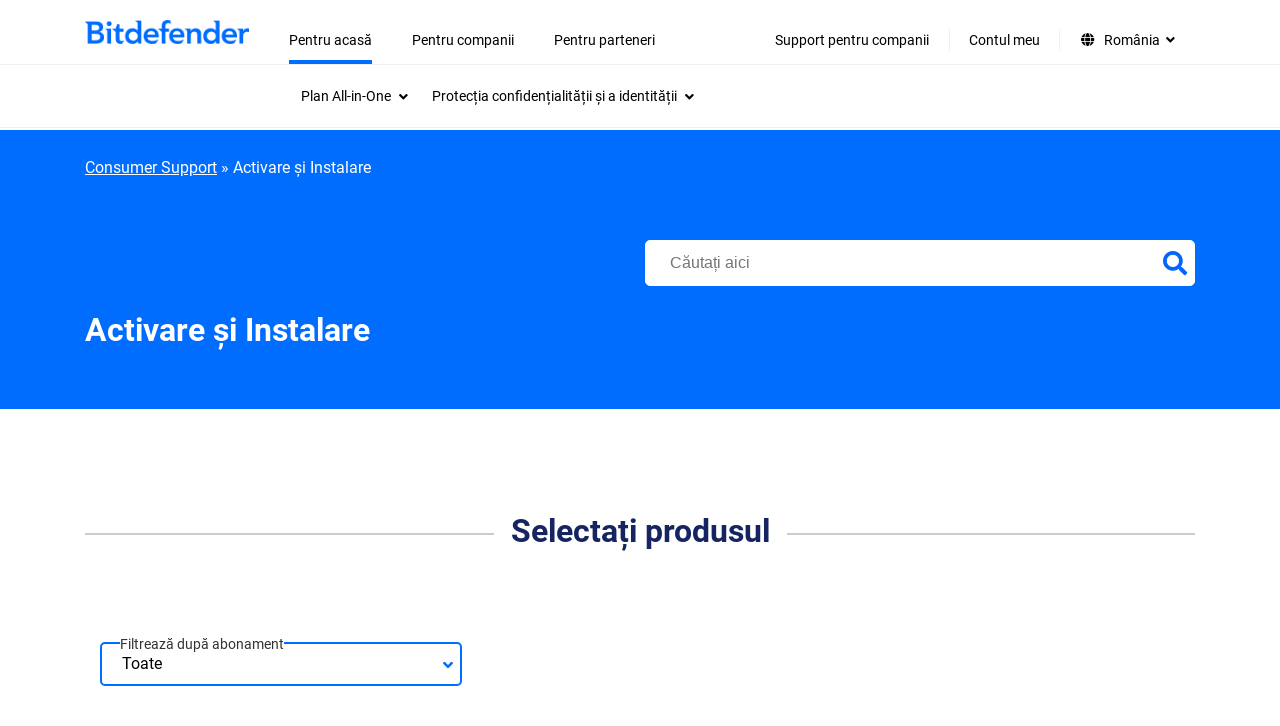

--- FILE ---
content_type: text/html; charset=UTF-8
request_url: https://www.bitdefender.ro/consumer/support/produse/
body_size: 20788
content:
<!doctype html>
<html lang="ro-RO"  style="--font-scale:1; --bd-font-scale:1;">
<head>
	<title>Activare și Instalare -</title>
	<meta http-equiv="X-UA-Compatible" content="IE=edge">
	<meta http-equiv="Content-Type" content="text/html; charset=UTF-8">
	<meta charset="UTF-8">
	<meta name="viewport" content="width=device-width, initial-scale=1">

	
	<meta name='robots' content='index, follow, max-image-preview:large, max-snippet:-1, max-video-preview:-1' />
<link rel="alternate" hreflang="en" href="https://www.bitdefender.com/consumer/support/products/" >
<link rel="alternate" hreflang="it" href="https://www.bitdefender.it/consumer/support/prodotti/" >
<link rel="alternate" hreflang="pt-BR" href="https://www.bitdefender.com.br/consumer/support/produto/" >
<link rel="alternate" hreflang="pt-PT" href="https://www.bitdefender.pt/consumer/support/produtos/" >
<link rel="alternate" hreflang="zh-HK" href="https://www.bitdefender.com.hk/consumer/support//%e6%bf%80%e6%b4%bb%e5%92%8c%e5%ae%89%e8%a3%9d-hk/" >
<link rel="alternate" hreflang="zh-TW" href="https://www.bitdefender.com.tw/consumer/support//%e6%bf%80%e6%b4%bb%e5%92%8c%e5%ae%89%e8%a3%9d-tw/" >
<link rel="alternate" hreflang="fr" href="https://www.bitdefender.fr/consumer/support/produits/" >
<link rel="alternate" hreflang="de" href="https://www.bitdefender.de/consumer/support/produkte/" >
<link rel="alternate" hreflang="ro" href="https://www.bitdefender.ro/consumer/support/produse/" >
<link rel="alternate" hreflang="es" href="https://www.bitdefender.es/consumer/support/producto/" >
<link rel="alternate" hreflang="nl" href="https://www.bitdefender.nl/consumer/support/producten/" >
<link rel="alternate" hreflang="sv" href="https://www.bitdefender.se/consumer/support/produkter/" >
<link rel="alternate" hreflang="en-GB" href="https://www.bitdefender.co.uk/consumer/support//products-uk/" >
<link rel="alternate" hreflang="en-AU" href="https://www.bitdefender.com.au/consumer/support//products-au/" >
<link rel="alternate" hreflang="x-default" href="https://www.bitdefender.com/consumer/support/products/" >
<link href="https://download.bitdefender.com/resources/images/favicon/apple-touch-icon-57x57.png" sizes="57x57" rel="apple-touch-icon-precomposed">
<link href="https://download.bitdefender.com/resources/images/favicon/apple-touch-icon-114x114.png" sizes="114x114" rel="apple-touch-icon-precomposed">
<link href="https://download.bitdefender.com/resources/images/favicon/apple-touch-icon-72x72.png" sizes="72x72" rel="apple-touch-icon-precomposed">
<link href="https://download.bitdefender.com/resources/images/favicon/apple-touch-icon-144x144.png" sizes="144x144" rel="apple-touch-icon-precomposed">
<link href="https://download.bitdefender.com/resources/images/favicon/apple-touch-icon-60x60.png" sizes="60x60" rel="apple-touch-icon-precomposed">
<link href="https://download.bitdefender.com/resources/images/favicon/apple-touch-icon-120x120.png" sizes="120x120" rel="apple-touch-icon-precomposed">
<link href="https://download.bitdefender.com/resources/images/favicon/apple-touch-icon-76x76.png" sizes="76x76" rel="apple-touch-icon-precomposed">
<link href="https://download.bitdefender.com/resources/images/favicon/apple-touch-icon-152x152.png" sizes="152x152" rel="apple-touch-icon-precomposed">
<link href="https://download.bitdefender.com/resources/images/favicon/favicon-196x196.png" sizes="196x196" rel="icon" type="image/png">
<link href="https://download.bitdefender.com/resources/images/favicon/favicon-96x96.png" sizes="96x96" rel="icon" type="image/png">
<link href="https://download.bitdefender.com/resources/images/favicon/favicon-32x32.png" sizes="32x32" rel="icon" type="image/png">
<link href="https://download.bitdefender.com/resources/images/favicon/favicon-16x16.png" sizes="16x16" rel="icon" type="image/png">
<link href="https://download.bitdefender.com/resources/images/favicon/favicon-128.png" sizes="128x128" rel="icon" type="image/png">
<meta content="https://download.bitdefender.com/resources/images/favicon/mstile-144x144.png" name="msapplication-TileImage">
<meta content="https://download.bitdefender.com/resources/images/favicon/mstile-70x70.png" name="msapplication-square70x70logo">
<meta content="https://download.bitdefender.com/resources/images/favicon/mstile-150x150.png" name="msapplication-square150x150logo">
<meta content="https://download.bitdefender.com/resources/images/favicon/mstile-310x150.png" name="msapplication-wide310x150logo">
<meta content="https://download.bitdefender.com/resources/images/favicon/mstile-310x310.png" name="msapplication-square310x310logo">

	<!-- This site is optimized with the Yoast SEO plugin v22.7 - https://yoast.com/wordpress/plugins/seo/ -->
	<link rel="canonical" href="https://www.bitdefender.ro/consumer/support/produse/" />
	<meta property="og:locale" content="ro_RO" />
	<meta property="og:locale:alternate" content="en_US" />
	<meta property="og:locale:alternate" content="it_IT" />
	<meta property="og:locale:alternate" content="pt_BR" />
	<meta property="og:locale:alternate" content="pt_PT" />
	<meta property="og:locale:alternate" content="zh_HK" />
	<meta property="og:locale:alternate" content="zh_TW" />
	<meta property="og:locale:alternate" content="fr_FR" />
	<meta property="og:locale:alternate" content="de_DE" />
	<meta property="og:locale:alternate" content="es_ES" />
	<meta property="og:locale:alternate" content="nl_NL" />
	<meta property="og:locale:alternate" content="sv_SE" />
	<meta property="og:locale:alternate" content="en_GB" />
	<meta property="og:type" content="article" />
	<meta property="og:title" content="Activare și Instalare -" />
	<meta property="og:url" content="https://www.bitdefender.ro/consumer/support/produse/" />
	<meta property="article:modified_time" content="2024-12-03T09:05:38+00:00" />
	<meta name="twitter:card" content="summary" />
	<script type="application/ld+json" class="yoast-schema-graph">{"@context":"https://schema.org","@graph":[{"@type":"WebPage","@id":"https://www.bitdefender.ro/consumer/support/produse/","url":"https://www.bitdefender.ro/consumer/support/produse/","name":"Activare și Instalare -","isPartOf":{"@id":"https://www.bitdefender.ro/consumer/support/#website"},"datePublished":"2022-04-11T06:43:33+00:00","dateModified":"2024-12-03T09:05:38+00:00","inLanguage":"ro-RO","potentialAction":[{"@type":"ReadAction","target":["https://www.bitdefender.ro/consumer/support/produse/"]}]},{"@type":"WebSite","@id":"https://www.bitdefender.ro/consumer/support/#website","url":"https://www.bitdefender.ro/consumer/support/","name":"Bitdefender","description":"Do your thing, protected","publisher":{"@id":"https://www.bitdefender.ro/consumer/support/#organization"},"potentialAction":[{"@type":"SearchAction","target":{"@type":"EntryPoint","urlTemplate":"https://www.bitdefender.ro/consumer/support/?searchwp={search_term_string}"},"query-input":"required name=search_term_string"}],"inLanguage":"ro-RO"},{"@type":"Organization","@id":"https://www.bitdefender.ro/consumer/support/#organization","name":"Bitdefender","url":"https://www.bitdefender.ro/consumer/support/","logo":{"@type":"ImageObject","inLanguage":"ro-RO","@id":"https://www.bitdefender.ro/consumer/support/#/schema/logo/image/","url":"https://www.bitdefender.com/consumer/support/media/uploads/2024/02/bitdefender-logo-9.png/","contentUrl":"https://www.bitdefender.com/consumer/support/media/uploads/2024/02/bitdefender-logo-9.png/","width":256,"height":256,"caption":"Bitdefender"},"image":{"@id":"https://www.bitdefender.ro/consumer/support/#/schema/logo/image/"}}]}</script>
	<!-- / Yoast SEO plugin. -->


<link rel='stylesheet' id='wp-block-library-css' href='https://www.bitdefender.ro/wp-includes/css/dist/block-library/style.min.css?ver=6.4.2' type='text/css' media='all' />
<style id='classic-theme-styles-inline-css' type='text/css'>
/*! This file is auto-generated */
.wp-block-button__link{color:#fff;background-color:#32373c;border-radius:9999px;box-shadow:none;text-decoration:none;padding:calc(.667em + 2px) calc(1.333em + 2px);font-size:1.125em}.wp-block-file__button{background:#32373c;color:#fff;text-decoration:none}
</style>
<style id='global-styles-inline-css' type='text/css'>
body{--wp--preset--color--black: #000000;--wp--preset--color--cyan-bluish-gray: #abb8c3;--wp--preset--color--white: #ffffff;--wp--preset--color--pale-pink: #f78da7;--wp--preset--color--vivid-red: #cf2e2e;--wp--preset--color--luminous-vivid-orange: #ff6900;--wp--preset--color--luminous-vivid-amber: #fcb900;--wp--preset--color--light-green-cyan: #7bdcb5;--wp--preset--color--vivid-green-cyan: #00d084;--wp--preset--color--pale-cyan-blue: #8ed1fc;--wp--preset--color--vivid-cyan-blue: #0693e3;--wp--preset--color--vivid-purple: #9b51e0;--wp--preset--gradient--vivid-cyan-blue-to-vivid-purple: linear-gradient(135deg,rgba(6,147,227,1) 0%,rgb(155,81,224) 100%);--wp--preset--gradient--light-green-cyan-to-vivid-green-cyan: linear-gradient(135deg,rgb(122,220,180) 0%,rgb(0,208,130) 100%);--wp--preset--gradient--luminous-vivid-amber-to-luminous-vivid-orange: linear-gradient(135deg,rgba(252,185,0,1) 0%,rgba(255,105,0,1) 100%);--wp--preset--gradient--luminous-vivid-orange-to-vivid-red: linear-gradient(135deg,rgba(255,105,0,1) 0%,rgb(207,46,46) 100%);--wp--preset--gradient--very-light-gray-to-cyan-bluish-gray: linear-gradient(135deg,rgb(238,238,238) 0%,rgb(169,184,195) 100%);--wp--preset--gradient--cool-to-warm-spectrum: linear-gradient(135deg,rgb(74,234,220) 0%,rgb(151,120,209) 20%,rgb(207,42,186) 40%,rgb(238,44,130) 60%,rgb(251,105,98) 80%,rgb(254,248,76) 100%);--wp--preset--gradient--blush-light-purple: linear-gradient(135deg,rgb(255,206,236) 0%,rgb(152,150,240) 100%);--wp--preset--gradient--blush-bordeaux: linear-gradient(135deg,rgb(254,205,165) 0%,rgb(254,45,45) 50%,rgb(107,0,62) 100%);--wp--preset--gradient--luminous-dusk: linear-gradient(135deg,rgb(255,203,112) 0%,rgb(199,81,192) 50%,rgb(65,88,208) 100%);--wp--preset--gradient--pale-ocean: linear-gradient(135deg,rgb(255,245,203) 0%,rgb(182,227,212) 50%,rgb(51,167,181) 100%);--wp--preset--gradient--electric-grass: linear-gradient(135deg,rgb(202,248,128) 0%,rgb(113,206,126) 100%);--wp--preset--gradient--midnight: linear-gradient(135deg,rgb(2,3,129) 0%,rgb(40,116,252) 100%);--wp--preset--font-size--small: 13px;--wp--preset--font-size--medium: 20px;--wp--preset--font-size--large: 36px;--wp--preset--font-size--x-large: 42px;--wp--preset--spacing--20: 0.44rem;--wp--preset--spacing--30: 0.67rem;--wp--preset--spacing--40: 1rem;--wp--preset--spacing--50: 1.5rem;--wp--preset--spacing--60: 2.25rem;--wp--preset--spacing--70: 3.38rem;--wp--preset--spacing--80: 5.06rem;--wp--preset--shadow--natural: 6px 6px 9px rgba(0, 0, 0, 0.2);--wp--preset--shadow--deep: 12px 12px 50px rgba(0, 0, 0, 0.4);--wp--preset--shadow--sharp: 6px 6px 0px rgba(0, 0, 0, 0.2);--wp--preset--shadow--outlined: 6px 6px 0px -3px rgba(255, 255, 255, 1), 6px 6px rgba(0, 0, 0, 1);--wp--preset--shadow--crisp: 6px 6px 0px rgba(0, 0, 0, 1);}:where(.is-layout-flex){gap: 0.5em;}:where(.is-layout-grid){gap: 0.5em;}body .is-layout-flow > .alignleft{float: left;margin-inline-start: 0;margin-inline-end: 2em;}body .is-layout-flow > .alignright{float: right;margin-inline-start: 2em;margin-inline-end: 0;}body .is-layout-flow > .aligncenter{margin-left: auto !important;margin-right: auto !important;}body .is-layout-constrained > .alignleft{float: left;margin-inline-start: 0;margin-inline-end: 2em;}body .is-layout-constrained > .alignright{float: right;margin-inline-start: 2em;margin-inline-end: 0;}body .is-layout-constrained > .aligncenter{margin-left: auto !important;margin-right: auto !important;}body .is-layout-constrained > :where(:not(.alignleft):not(.alignright):not(.alignfull)){max-width: var(--wp--style--global--content-size);margin-left: auto !important;margin-right: auto !important;}body .is-layout-constrained > .alignwide{max-width: var(--wp--style--global--wide-size);}body .is-layout-flex{display: flex;}body .is-layout-flex{flex-wrap: wrap;align-items: center;}body .is-layout-flex > *{margin: 0;}body .is-layout-grid{display: grid;}body .is-layout-grid > *{margin: 0;}:where(.wp-block-columns.is-layout-flex){gap: 2em;}:where(.wp-block-columns.is-layout-grid){gap: 2em;}:where(.wp-block-post-template.is-layout-flex){gap: 1.25em;}:where(.wp-block-post-template.is-layout-grid){gap: 1.25em;}.has-black-color{color: var(--wp--preset--color--black) !important;}.has-cyan-bluish-gray-color{color: var(--wp--preset--color--cyan-bluish-gray) !important;}.has-white-color{color: var(--wp--preset--color--white) !important;}.has-pale-pink-color{color: var(--wp--preset--color--pale-pink) !important;}.has-vivid-red-color{color: var(--wp--preset--color--vivid-red) !important;}.has-luminous-vivid-orange-color{color: var(--wp--preset--color--luminous-vivid-orange) !important;}.has-luminous-vivid-amber-color{color: var(--wp--preset--color--luminous-vivid-amber) !important;}.has-light-green-cyan-color{color: var(--wp--preset--color--light-green-cyan) !important;}.has-vivid-green-cyan-color{color: var(--wp--preset--color--vivid-green-cyan) !important;}.has-pale-cyan-blue-color{color: var(--wp--preset--color--pale-cyan-blue) !important;}.has-vivid-cyan-blue-color{color: var(--wp--preset--color--vivid-cyan-blue) !important;}.has-vivid-purple-color{color: var(--wp--preset--color--vivid-purple) !important;}.has-black-background-color{background-color: var(--wp--preset--color--black) !important;}.has-cyan-bluish-gray-background-color{background-color: var(--wp--preset--color--cyan-bluish-gray) !important;}.has-white-background-color{background-color: var(--wp--preset--color--white) !important;}.has-pale-pink-background-color{background-color: var(--wp--preset--color--pale-pink) !important;}.has-vivid-red-background-color{background-color: var(--wp--preset--color--vivid-red) !important;}.has-luminous-vivid-orange-background-color{background-color: var(--wp--preset--color--luminous-vivid-orange) !important;}.has-luminous-vivid-amber-background-color{background-color: var(--wp--preset--color--luminous-vivid-amber) !important;}.has-light-green-cyan-background-color{background-color: var(--wp--preset--color--light-green-cyan) !important;}.has-vivid-green-cyan-background-color{background-color: var(--wp--preset--color--vivid-green-cyan) !important;}.has-pale-cyan-blue-background-color{background-color: var(--wp--preset--color--pale-cyan-blue) !important;}.has-vivid-cyan-blue-background-color{background-color: var(--wp--preset--color--vivid-cyan-blue) !important;}.has-vivid-purple-background-color{background-color: var(--wp--preset--color--vivid-purple) !important;}.has-black-border-color{border-color: var(--wp--preset--color--black) !important;}.has-cyan-bluish-gray-border-color{border-color: var(--wp--preset--color--cyan-bluish-gray) !important;}.has-white-border-color{border-color: var(--wp--preset--color--white) !important;}.has-pale-pink-border-color{border-color: var(--wp--preset--color--pale-pink) !important;}.has-vivid-red-border-color{border-color: var(--wp--preset--color--vivid-red) !important;}.has-luminous-vivid-orange-border-color{border-color: var(--wp--preset--color--luminous-vivid-orange) !important;}.has-luminous-vivid-amber-border-color{border-color: var(--wp--preset--color--luminous-vivid-amber) !important;}.has-light-green-cyan-border-color{border-color: var(--wp--preset--color--light-green-cyan) !important;}.has-vivid-green-cyan-border-color{border-color: var(--wp--preset--color--vivid-green-cyan) !important;}.has-pale-cyan-blue-border-color{border-color: var(--wp--preset--color--pale-cyan-blue) !important;}.has-vivid-cyan-blue-border-color{border-color: var(--wp--preset--color--vivid-cyan-blue) !important;}.has-vivid-purple-border-color{border-color: var(--wp--preset--color--vivid-purple) !important;}.has-vivid-cyan-blue-to-vivid-purple-gradient-background{background: var(--wp--preset--gradient--vivid-cyan-blue-to-vivid-purple) !important;}.has-light-green-cyan-to-vivid-green-cyan-gradient-background{background: var(--wp--preset--gradient--light-green-cyan-to-vivid-green-cyan) !important;}.has-luminous-vivid-amber-to-luminous-vivid-orange-gradient-background{background: var(--wp--preset--gradient--luminous-vivid-amber-to-luminous-vivid-orange) !important;}.has-luminous-vivid-orange-to-vivid-red-gradient-background{background: var(--wp--preset--gradient--luminous-vivid-orange-to-vivid-red) !important;}.has-very-light-gray-to-cyan-bluish-gray-gradient-background{background: var(--wp--preset--gradient--very-light-gray-to-cyan-bluish-gray) !important;}.has-cool-to-warm-spectrum-gradient-background{background: var(--wp--preset--gradient--cool-to-warm-spectrum) !important;}.has-blush-light-purple-gradient-background{background: var(--wp--preset--gradient--blush-light-purple) !important;}.has-blush-bordeaux-gradient-background{background: var(--wp--preset--gradient--blush-bordeaux) !important;}.has-luminous-dusk-gradient-background{background: var(--wp--preset--gradient--luminous-dusk) !important;}.has-pale-ocean-gradient-background{background: var(--wp--preset--gradient--pale-ocean) !important;}.has-electric-grass-gradient-background{background: var(--wp--preset--gradient--electric-grass) !important;}.has-midnight-gradient-background{background: var(--wp--preset--gradient--midnight) !important;}.has-small-font-size{font-size: var(--wp--preset--font-size--small) !important;}.has-medium-font-size{font-size: var(--wp--preset--font-size--medium) !important;}.has-large-font-size{font-size: var(--wp--preset--font-size--large) !important;}.has-x-large-font-size{font-size: var(--wp--preset--font-size--x-large) !important;}
.wp-block-navigation a:where(:not(.wp-element-button)){color: inherit;}
:where(.wp-block-post-template.is-layout-flex){gap: 1.25em;}:where(.wp-block-post-template.is-layout-grid){gap: 1.25em;}
:where(.wp-block-columns.is-layout-flex){gap: 2em;}:where(.wp-block-columns.is-layout-grid){gap: 2em;}
.wp-block-pullquote{font-size: 1.5em;line-height: 1.6;}
</style>
<link rel='stylesheet' id='main-theme-css' href='https://www.bitdefender.ro/assets/bitdefender-theme/assets/css/bitdefender.css?ver=1.1.34' type='text/css' media='all' />
<link rel='stylesheet preload' as='style' id='wp-style-fonts-css'  href='https://www.bitdefender.ro/assets/bitdefender-theme/assets/css/style-fonts.css?ver=1.0.10' type='text/css' media='all' crossorigin='anonymous'>
<link rel='stylesheet' id='font-awesome-css' href='https://www.bitdefender.ro/assets/bitdefender-theme/assets/css/fontawesome.css?ver=5.15.4' type='text/css' media='all' />
<link rel='stylesheet' id='font-awsolid-css' href='https://www.bitdefender.ro/assets/bitdefender-theme/assets/css/solid.css?ver=5.15.4' type='text/css' media='all' />
<link rel='stylesheet' id='font-regular-css' href='https://www.bitdefender.ro/assets/bitdefender-theme/assets/css/regular.css?ver=5.15.4' type='text/css' media='all' />
<link rel='stylesheet' id='font-brands-css' href='https://www.bitdefender.ro/assets/bitdefender-theme/assets/css/brands.css?ver=5.15.4' type='text/css' media='all' />
<link rel='stylesheet' id='loading-improvement-css' href='https://www.bitdefender.ro/assets/bitdefender-theme/assets/css/loading-improvement.css?ver=1.0.0' type='text/css' media='all' />
<link rel='stylesheet' id='searchwp-live-search-css' href='https://www.bitdefender.ro/wp-content/plugins/searchwp-live-ajax-search/assets/styles/style.css?ver=1.7.6' type='text/css' media='all' />
<link rel='stylesheet' id='searchwp-forms-css' href='https://www.bitdefender.ro/wp-content/plugins/searchwp/assets/css/frontend/search-forms.css?ver=4.3.8' type='text/css' media='all' />
<link rel='stylesheet' id='searchwp-results-page-css' href='https://www.bitdefender.ro/wp-content/plugins/searchwp/assets/css/frontend/results-page.css?ver=4.3.8' type='text/css' media='all' />
<style id='rocket-lazyload-inline-css' type='text/css'>
.rll-youtube-player{position:relative;padding-bottom:56.23%;height:0;overflow:hidden;max-width:100%;}.rll-youtube-player:focus-within{outline: 2px solid currentColor;outline-offset: 5px;}.rll-youtube-player iframe{position:absolute;top:0;left:0;width:100%;height:100%;z-index:100;background:0 0}.rll-youtube-player img{bottom:0;display:block;left:0;margin:auto;max-width:100%;width:100%;position:absolute;right:0;top:0;border:none;height:auto;-webkit-transition:.4s all;-moz-transition:.4s all;transition:.4s all}.rll-youtube-player img:hover{-webkit-filter:brightness(75%)}.rll-youtube-player .play{height:100%;width:100%;left:0;top:0;position:absolute;background:url(https://www.bitdefender.ro/wp-content/plugins/wp-rocket/assets/img/youtube.png) no-repeat center;background-color: transparent !important;cursor:pointer;border:none;}
</style>
<script type="1e9ab1675757a2e6198fd133-text/javascript" src="https://www.bitdefender.ro/wp-includes/js/jquery/jquery.min.js?ver=3.7.1" id="jquery-core-js"></script>
<script type="1e9ab1675757a2e6198fd133-text/javascript" src="https://www.bitdefender.ro/wp-includes/js/jquery/jquery-migrate.min.js?ver=3.4.1" id="jquery-migrate-js"></script>
<script async type="1e9ab1675757a2e6198fd133-text/javascript" src="//assets.adobedtm.com/8a93f8486ba4/5492896ad67e/launch-b1f76be4d2ee.min.js?ver=6.4.2" id="adobedtm-up-js"></script>
<script type="1e9ab1675757a2e6198fd133-text/javascript" src="https://www.bitdefender.ro/assets/bitdefender-theme/assets/js/visitorapi.min.js?ver=1.0.1" id="adobeVisitor-js"></script>
		<!-- Google Tag Manager -->
		        <script type="text/plain" data-cookieconsent="statistics">
        (function(w,d,s,l,i){w[l]=w[l]||[];w[l].push({'gtm.start':
			new Date().getTime(),event:'gtm.js'});var f=d.getElementsByTagName(s)[0],
			j=d.createElement(s),dl=l!='dataLayer'?'&l='+l:'';j.async=true;j.src=
			'https://www.googletagmanager.com/gtm.js?id='+i+dl;f.parentNode.insertBefore(j,f);
		})(window,document,'script','dataLayer','GTM-PLJJB3');
         </script>		<!-- End Google Tag Manager -->

		<script type="1e9ab1675757a2e6198fd133-text/javascript">
            window.LANG = "ro_RO";
            window.commonTexts = JSON.parse('{"Read more":"Read more","See less":"See less"}');
		</script>
		<meta name="google-site-verification" content="cP720QC_2EAPblTFK7hDDzUH4Lwb72PkTQg4bJVxPEc"><style type="text/css">.grecaptcha-badge {z-index: 99}</style><noscript><style id="rocket-lazyload-nojs-css">.rll-youtube-player, [data-lazy-src]{display:none !important;}</style></noscript>
</head>

<body class="page-template-default page page-id-57129 page-parent bd-accessibility-enabled">

<a href="#primary" class="skip-link screen-reader-text skip-to-content">Skip to content</a>    <nav class="wpr-nav-menu" role="navigation" aria-label="Main Navigation">
        <div class="wpr-nav-menu__container bd-container">
            <div class="wpr-nav-menu__logo">
                <a href="https://www.bitdefender.ro/">
                        <img src="https://www.bitdefender.ro/assets/bitdefender-theme/assets/images/bitdefender-blue-logo-png.png" alt="Bitdefender Homepage" width="259" height="38">
                </a>
            </div>
            <div class="wpr-nav-menu__button-wrap" x-data="{}">
                <div class="wpr-nav-menu__button" @click="$dispatch('toggle')">
                    <span class="wpr-nav-menu__button-bar"></span>
                    <span class="wpr-nav-menu__button-bar"></span>
                    <span class="wpr-nav-menu__button-bar"></span>
                </div>
            </div>
            <div aria-label="Main menu" class="wpr-nav-menu__menu"><div class="menu-new-menu-header-ro-container"><ul id="menu-new-menu-header-ro" class="wpr-nav-menu__menu-container" role="menubar"><li id="menu-item-101145" class="opened menu-item menu-item-type-custom menu-item-object-custom menu-item-has-children menu-item-101145" role="none"><a href="https://www.bitdefender.ro/solutions/" role="menuitem" aria-haspopup="true" aria-expanded="false">Pentru acasă<span class="dropdown-icon" aria-hidden="true"><i class="fas fa-angle-down"></i></span></a>
<div class="submenu-container"><div class="bd-container is_main_menu"><ul class="sub-menu" role="menu" aria-label='Submenu'>
	<li  id="menu-item-101148" class="menu-item menu-item-type-custom menu-item-object-custom menu-item-has-children menu-item-101148" tabindex="0" role="menuitem" aria-expanded="false" aria-haspopup="true" aria-controls="submenu-101148"><span class="wpr__nav-item">Plan All-in-One<span class="dropdown-icon" aria-hidden="true"><i class="fas fa-angle-down"></i></span></span>
	<div class="menu-content__container"><div class="bd-container"><ul class="sub-menu" role="menu" aria-label='Submenu'>
		<li  id="menu-item-101153" class="menu-item menu-item-type-custom menu-item-object-custom menu-item-has-children menu-item-101153" tabindex="0" role="menuitem" aria-expanded="false" aria-haspopup="true" aria-controls="submenu-101153"><span class="wpr__nav-item">Plan All-in-One<span class="dropdown-icon" aria-hidden="true"><i class="fas fa-angle-down"></i></span></span>
		<ul class='sub-menu' role="menu">
			<li id="menu-item-101159" class="menu-item menu-item-type-custom menu-item-object-custom menu-item-101159" role="none"><a href="https://www.bitdefender.ro/solutions/premium-security.html" role="menuitem">Premium Security<span class="dropdown-icon" aria-hidden="true"><i class="fas fa-angle-down"></i></span></a></li>
		</ul>
</li>
		<li  id="menu-item-101154" class="menu-item menu-item-type-custom menu-item-object-custom menu-item-has-children menu-item-101154" tabindex="0" role="menuitem" aria-expanded="false" aria-haspopup="true" aria-controls="submenu-101154"><span class="wpr__nav-item">Securitate pentru dispozitive<span class="dropdown-icon" aria-hidden="true"><i class="fas fa-angle-down"></i></span></span>
		<ul class='sub-menu' role="menu">
			<li id="menu-item-101160" class="menu-item menu-item-type-custom menu-item-object-custom menu-item-101160" role="none"><a href="https://www.bitdefender.ro/solutions/total-security.html" role="menuitem">Total Security<span class="dropdown-icon" aria-hidden="true"><i class="fas fa-angle-down"></i></span></a></li>
			<li id="menu-item-101161" class="menu-item menu-item-type-custom menu-item-object-custom menu-item-101161" role="none"><a href="https://www.bitdefender.ro/solutions/internet-security.html" role="menuitem">Internet Security<span class="dropdown-icon" aria-hidden="true"><i class="fas fa-angle-down"></i></span></a></li>
			<li id="menu-item-101162" class="menu-item menu-item-type-custom menu-item-object-custom menu-item-101162" role="none"><a href="https://www.bitdefender.ro/solutions/antivirus.html" role="menuitem">Antivirus Plus<span class="dropdown-icon" aria-hidden="true"><i class="fas fa-angle-down"></i></span></a></li>
			<li id="menu-item-101163" class="menu-item menu-item-type-custom menu-item-object-custom menu-item-101163" role="none"><a href="https://www.bitdefender.ro/solutions/antivirus-for-mac.html" role="menuitem">Antivirus for Mac<span class="dropdown-icon" aria-hidden="true"><i class="fas fa-angle-down"></i></span></a></li>
			<li id="menu-item-101164" class="menu-item menu-item-type-custom menu-item-object-custom menu-item-101164" role="none"><a href="https://www.bitdefender.ro/solutions/mobile-security-android.html" role="menuitem">Mobile Security pentru Android<span class="dropdown-icon" aria-hidden="true"><i class="fas fa-angle-down"></i></span></a></li>
			<li id="menu-item-101165" class="menu-item menu-item-type-custom menu-item-object-custom menu-item-101165" role="none"><a href="https://www.bitdefender.ro/solutions/mobile-security-ios.html" role="menuitem">Mobile Security for iOS<span class="dropdown-icon" aria-hidden="true"><i class="fas fa-angle-down"></i></span></a></li>
			<li id="menu-item-101166" class="menu-item menu-item-type-custom menu-item-object-custom menu-item-101166" role="none"><a href="https://www.bitdefender.ro/solutions/family-pack.html" role="menuitem">Family Pack<span class="dropdown-icon" aria-hidden="true"><i class="fas fa-angle-down"></i></span></a></li>
			<li id="menu-item-101167" class="menu-item menu-item-type-custom menu-item-object-custom menu-item-101167" role="none"><a href="https://www.bitdefender.ro/solutions/small-office-security.html" role="menuitem">Small Office Security<span class="dropdown-icon" aria-hidden="true"><i class="fas fa-angle-down"></i></span></a></li>
			<li id="menu-item-101155" class="margin-top bolded arrow menu-item menu-item-type-custom menu-item-object-custom menu-item-101155" role="none"><a href="https://www.bitdefender.ro/solutions/antivirus-comparison.html" role="menuitem">Compară<span class="dropdown-icon" aria-hidden="true"><i class="fas fa-angle-down"></i></span></a></li>
		</ul>
</li>
		<li  id="menu-item-101156" class="menu-item menu-item-type-custom menu-item-object-custom menu-item-has-children menu-item-101156" tabindex="0" role="menuitem" aria-expanded="false" aria-haspopup="true" aria-controls="submenu-101156"><span class="wpr__nav-item">Încercați Bitdefender<span class="dropdown-icon" aria-hidden="true"><i class="fas fa-angle-down"></i></span></span>
		<ul class='sub-menu' role="menu">
			<li id="menu-item-101168" class="menu-item menu-item-type-custom menu-item-object-custom menu-item-101168" role="none"><a href="https://www.bitdefender.ro/solutions/scamio.html" role="menuitem">Scamio &#8211; Detector de scam<em class="link-tag">AI Powered</em><span class="dropdown-icon" aria-hidden="true"><i class="fas fa-angle-down"></i></span></a></li>
			<li id="menu-item-101169" class="menu-item menu-item-type-custom menu-item-object-custom menu-item-101169" role="none"><a href="https://www.bitdefender.ro/solutions/free.html" role="menuitem">Antivirus Free<span class="dropdown-icon" aria-hidden="true"><i class="fas fa-angle-down"></i></span></a></li>
			<li id="menu-item-101170" class="menu-item menu-item-type-custom menu-item-object-custom menu-item-101170" role="none"><a href="https://www.bitdefender.ro/solutions/antivirus-free-for-android.html" role="menuitem">Antivirus Free for Android<span class="dropdown-icon" aria-hidden="true"><i class="fas fa-angle-down"></i></span></a></li>
			<li id="menu-item-101171" class="menu-item menu-item-type-custom menu-item-object-custom menu-item-101171" role="none"><a href="https://www.bitdefender.ro/Downloads/" role="menuitem">Descărcări de versiuni<span class="dropdown-icon" aria-hidden="true"><i class="fas fa-angle-down"></i></span></a></li>
			<li id="menu-item-101172" class="menu-item menu-item-type-custom menu-item-object-custom menu-item-101172" role="none"><a href="https://www.bitdefender.ro/toolbox/" role="menuitem">Instrumente gratuite<span class="dropdown-icon" aria-hidden="true"><i class="fas fa-angle-down"></i></span></a></li>
		</ul>
</li>
		<li  id="menu-item-101157" class="menu-item menu-item-type-custom menu-item-object-custom menu-item-has-children menu-item-101157" tabindex="0" role="menuitem" aria-expanded="false" aria-haspopup="true" aria-controls="submenu-101157"><span class="wpr__nav-item">Clienți existenți<span class="dropdown-icon" aria-hidden="true"><i class="fas fa-angle-down"></i></span></span>
		<ul class='sub-menu' role="menu">
			<li id="menu-item-101173" class="menu-item menu-item-type-custom menu-item-object-custom menu-item-101173" role="none"><a href="https://www.bitdefender.ro/renewal/" role="menuitem">Reînnoiți<span class="dropdown-icon" aria-hidden="true"><i class="fas fa-angle-down"></i></span></a></li>
			<li id="menu-item-101174" class="menu-item menu-item-type-custom menu-item-object-custom menu-item-101174" role="none"><a href="https://www.bitdefender.ro/consumer/support/" role="menuitem">Asistență<span class="dropdown-icon" aria-hidden="true"><i class="fas fa-angle-down"></i></span></a></li>
			<li  id="menu-item-101158" class="margin-top margin-bottom bolded menu-item menu-item-type-custom menu-item-object-custom menu-item-101158"   ><span class="wpr__nav-item">Linkuri rapide<span class="dropdown-icon" aria-hidden="true"><i class="fas fa-angle-down"></i></span></span></li>
			<li id="menu-item-101175" class="menu-item menu-item-type-custom menu-item-object-custom menu-item-101175" role="none"><a href="https://community.bitdefender.com/ro?_gl=1*eqa6p1*_ga*MzczODMzMzUuMTcwOTcxNTA3Nw..*_ga_9CNV79LBX1*MTcxMjU3MzgxNi45LjAuMTcxMjU3MzgxNi42MC4wLjA.*_ga_6M0GWNLLWF*MTcxMjU3MzgxNi4xMC4wLjE3MTI1NzM4MTYuNjAuMC4w" role="menuitem" target="_blank">Comunitate<span class="dropdown-icon" aria-hidden="true"><i class="fas fa-angle-down"></i></span></a></li>
			<li id="menu-item-101176" class="menu-item menu-item-type-custom menu-item-object-custom menu-item-101176" role="none"><a href="https://www.bitdefender.ro/smart-home/" role="menuitem">Securitate cibernetică smart home<span class="dropdown-icon" aria-hidden="true"><i class="fas fa-angle-down"></i></span></a></li>
			<li id="menu-item-101177" class="menu-item menu-item-type-custom menu-item-object-custom menu-item-101177" role="none"><a href="https://www.bitdefender.com/cyberpedia/?_gl=1*eqa6p1*_ga*MzczODMzMzUuMTcwOTcxNTA3Nw..*_ga_9CNV79LBX1*MTcxMjU3MzgxNi45LjAuMTcxMjU3MzgxNi42MC4wLjA.*_ga_6M0GWNLLWF*MTcxMjU3MzgxNi4xMC4wLjE3MTI1NzM4MTYuNjAuMC4w" role="menuitem" target="_blank">Cyberpedia<span class="dropdown-icon" aria-hidden="true"><i class="fas fa-angle-down"></i></span></a></li>
		</ul>
</li>
	</ul></div></div>
</li>
	<li  id="menu-item-101149" class="menu-item menu-item-type-custom menu-item-object-custom menu-item-has-children menu-item-101149" tabindex="0" role="menuitem" aria-expanded="false" aria-haspopup="true" aria-controls="submenu-101149"><span class="wpr__nav-item">Protecția confidențialității și a identității<span class="dropdown-icon" aria-hidden="true"><i class="fas fa-angle-down"></i></span></span>
	<div class="menu-content__container"><div class="bd-container"><ul class="sub-menu" role="menu" aria-label='Submenu'>
		<li  id="menu-item-101150" class="menu-item menu-item-type-custom menu-item-object-custom menu-item-has-children menu-item-101150" tabindex="0" role="menuitem" aria-expanded="false" aria-haspopup="true" aria-controls="submenu-101150"><span class="wpr__nav-item">Confidențialitate<span class="dropdown-icon" aria-hidden="true"><i class="fas fa-angle-down"></i></span></span>
		<ul class='sub-menu' role="menu">
			<li id="menu-item-101151" class="menu-item menu-item-type-custom menu-item-object-custom menu-item-101151" role="none"><a href="https://www.bitdefender.ro/solutions/vpn.html" role="menuitem">Premium VPN<span class="dropdown-icon" aria-hidden="true"><i class="fas fa-angle-down"></i></span></a></li>
			<li id="menu-item-101152" class="menu-item menu-item-type-custom menu-item-object-custom menu-item-101152" role="none"><a href="https://www.bitdefender.ro/solutions/password-manager.html" role="menuitem">Password Manager<span class="dropdown-icon" aria-hidden="true"><i class="fas fa-angle-down"></i></span></a></li>
		</ul>
</li>
	</ul></div></div>
</li>
</ul></div></div>
</li>
<li id="menu-item-101146" class="menu-item menu-item-type-custom menu-item-object-custom menu-item-101146" role="none"><a href="https://www.bitdefender.ro/business/" role="menuitem">Pentru companii<span class="dropdown-icon" aria-hidden="true"><i class="fas fa-angle-down"></i></span></a></li>
<li id="menu-item-101147" class="menu-item menu-item-type-custom menu-item-object-custom menu-item-101147" role="none"><a href="https://www.bitdefender.ro/partners/" role="menuitem">Pentru parteneri<span class="dropdown-icon" aria-hidden="true"><i class="fas fa-angle-down"></i></span></a></li>
</ul></div></div>
            <div aria-label="Secondary menu" class="wpr-nav-menu__right-menu">					<ul>
						<li><a href="https://www.bitdefender.com/business/support/?lang=en">Support pentru companii</a></li>
						<li>
							<a class="my-account" href="#">Contul meu</a>
							<div class="my-account-options">
								<a href="https://login.bitdefender.com/central/login.html?lang=ro_RO&redirect_url=https:%2F%2Fcentral.bitdefender.com%2F&adobe_mc=MCMID%3D58682844039947415723693583461907169946%7CMCORGID%3D0E920C0F53DA9E9B0A490D45%2540AdobeOrg%7CTS%3D1649395138" class="bitdefender-my-account">Bitdefender Central</a>
								<a href="https://gravityzone.bitdefender.com/" class="bitdefender-gravity-zone">GravityZone CLOUD Control</a>
							</div>
						</li>
					                <li class="bd-lg-switcher">
				<select id="bd-change-language" aria-label="Change website language">
				<option value='https://www.bitdefender.com/consumer/support/products/' >English ( US ) </option><option value='https://www.bitdefender.co.uk/consumer/support//products-uk/' >English (UK)</option><option value='https://www.bitdefender.com.au/consumer/support//products-au/' >English (AU)</option><option value='https://www.bitdefender.it/consumer/support/prodotti/' >Italia</option><option value='https://www.bitdefender.com.br/consumer/support/produto/' >Brasil</option><option value='https://www.bitdefender.pt/consumer/support/produtos/' >Portugal</option><option value='https://www.bitdefender.com.hk/consumer/support//%e6%bf%80%e6%b4%bb%e5%92%8c%e5%ae%89%e8%a3%9d-hk/' >中文 (香港)</option><option value='https://www.bitdefender.com.tw/consumer/support//%e6%bf%80%e6%b4%bb%e5%92%8c%e5%ae%89%e8%a3%9d-tw/' >中文 (台灣)</option><option value='https://www.bitdefender.fr/consumer/support/produits/' >France</option><option value='https://www.bitdefender.de/consumer/support/produkte/' >Deutschland</option><option value='https://www.bitdefender.ro/consumer/support/produse/' selected>România</option><option value='https://www.bitdefender.es/consumer/support/producto/' >España</option><option value='https://www.bitdefender.nl/consumer/support/producten/' >Nederland</option><option value='https://www.bitdefender.se/consumer/support/produkter/' >Sverige</option>
				</select>
			</li>
					</ul></div>
            <div aria-label="Mobile menu" class="wpr-mobile-menu"><div x-data='{"menuItems":[{"title":"Pentru acas\u0103","url":"https:\/\/www.bitdefender.ro\/solutions\/","description":"","classes":"opened","children":[{"title":"Plan All-in-One","url":"","description":"","classes":"","children":[{"title":"Plan All-in-One","url":"","description":"","classes":"","children":[{"title":"Premium Security","url":"https:\/\/www.bitdefender.ro\/solutions\/premium-security.html","description":"","classes":""}]},{"title":"Securitate pentru dispozitive","url":"","description":"","classes":"","children":[{"title":"Total Security","url":"https:\/\/www.bitdefender.ro\/solutions\/total-security.html","description":"","classes":""},{"title":"Internet Security","url":"https:\/\/www.bitdefender.ro\/solutions\/internet-security.html","description":"","classes":""},{"title":"Antivirus Plus","url":"https:\/\/www.bitdefender.ro\/solutions\/antivirus.html","description":"","classes":""},{"title":"Antivirus for Mac","url":"https:\/\/www.bitdefender.ro\/solutions\/antivirus-for-mac.html","description":"","classes":""},{"title":"Mobile Security pentru Android","url":"https:\/\/www.bitdefender.ro\/solutions\/mobile-security-android.html","description":"","classes":""},{"title":"Mobile Security for iOS","url":"https:\/\/www.bitdefender.ro\/solutions\/mobile-security-ios.html","description":"","classes":""},{"title":"Family Pack","url":"https:\/\/www.bitdefender.ro\/solutions\/family-pack.html","description":"","classes":""},{"title":"Small Office Security","url":"https:\/\/www.bitdefender.ro\/solutions\/small-office-security.html","description":"","classes":""},{"title":"Compar\u0103","url":"https:\/\/www.bitdefender.ro\/solutions\/antivirus-comparison.html","description":"","classes":"margin-top bolded arrow"}]},{"title":"\u00cencerca\u021bi Bitdefender","url":"","description":"","classes":"","children":[{"title":"Scamio - Detector de scam","url":"https:\/\/www.bitdefender.ro\/solutions\/scamio.html","description":"AI Powered","classes":""},{"title":"Antivirus Free","url":"https:\/\/www.bitdefender.ro\/solutions\/free.html","description":"","classes":""},{"title":"Antivirus Free for Android","url":"https:\/\/www.bitdefender.ro\/solutions\/antivirus-free-for-android.html","description":"","classes":""},{"title":"Desc\u0103rc\u0103ri de versiuni","url":"https:\/\/www.bitdefender.ro\/Downloads\/","description":"","classes":""},{"title":"Instrumente gratuite","url":"https:\/\/www.bitdefender.ro\/toolbox\/","description":"","classes":""}]},{"title":"Clien\u021bi existen\u021bi","url":"","description":"","classes":"","children":[{"title":"Re\u00eennoi\u021bi","url":"https:\/\/www.bitdefender.ro\/renewal\/","description":"","classes":""},{"title":"Asisten\u021b\u0103","url":"https:\/\/www.bitdefender.ro\/consumer\/support\/","description":"","classes":""},{"title":"Linkuri rapide","url":"","description":"","classes":"margin-top margin-bottom bolded"},{"title":"Comunitate","url":"https:\/\/community.bitdefender.com\/ro?_gl=1*eqa6p1*_ga*MzczODMzMzUuMTcwOTcxNTA3Nw..*_ga_9CNV79LBX1*MTcxMjU3MzgxNi45LjAuMTcxMjU3MzgxNi42MC4wLjA.*_ga_6M0GWNLLWF*MTcxMjU3MzgxNi4xMC4wLjE3MTI1NzM4MTYuNjAuMC4w","description":"","classes":""},{"title":"Securitate cibernetic\u0103 smart home","url":"https:\/\/www.bitdefender.ro\/smart-home\/","description":"","classes":""},{"title":"Cyberpedia","url":"https:\/\/www.bitdefender.com\/cyberpedia\/?_gl=1*eqa6p1*_ga*MzczODMzMzUuMTcwOTcxNTA3Nw..*_ga_9CNV79LBX1*MTcxMjU3MzgxNi45LjAuMTcxMjU3MzgxNi42MC4wLjA.*_ga_6M0GWNLLWF*MTcxMjU3MzgxNi4xMC4wLjE3MTI1NzM4MTYuNjAuMC4w","description":"","classes":""}]}]},{"title":"Protec\u021bia confiden\u021bialit\u0103\u021bii \u0219i a identit\u0103\u021bii","url":"","description":"","classes":"","children":[{"title":"Confiden\u021bialitate","url":"","description":"","classes":"","children":[{"title":"Premium VPN","url":"https:\/\/www.bitdefender.ro\/solutions\/vpn.html","description":"","classes":""},{"title":"Password Manager","url":"https:\/\/www.bitdefender.ro\/solutions\/password-manager.html","description":"","classes":""}]}]}]},{"title":"Pentru companii","url":"https:\/\/www.bitdefender.ro\/business\/","description":"","classes":""},{"title":"Pentru parteneri","url":"https:\/\/www.bitdefender.ro\/partners\/","description":"","classes":""},{"title":"Support pentru companii","url":"https:\/\/www.bitdefender.com\/business\/support\/?lang=en"},{"title":"Contul meu","url":"#","children":[{"title":"Bitdefender Central","url":"https:\/\/login.bitdefender.com\/central\/login.html?lang=ro_RO&redirect_url=https:%2F%2Fcentral.bitdefender.com%2F&adobe_mc=MCMID%3D58682844039947415723693583461907169946%7CMCORGID%3D0E920C0F53DA9E9B0A490D45%2540AdobeOrg%7CTS%3D1649395138"},{"title":"GravityZone CLOUD Control","url":"https:\/\/gravityzone.bitdefender.com\/"}]},{"title":"Rom\u00e2nia","url":"https:\/\/www.bitdefender.ro\/consumer\/support\/produse\/","description":"","classes":"lang-item lang-item-2657 lang-item-ro current-lang","flag":"<img src=\"data:image\/png;base64,iVBORw0KGgoAAAANSUhEUgAAABAAAAALCAMAAABBPP0LAAAAbFBMVEUAJsgAFMT13wDyAgLqAAB4muX8\/G3581z5Vlb3RkZagt78\/Ef5+T\/08Tn1NTX1KSlQe9709Ez5+TX36S71GxvkAABHdNv4+CvzDw8AA7lqjuFBcNn29h\/05Rg6adnfAAAAAK3nvQDrwgDkqgALguDCAAAAX0lEQVR4ARXHtWEDQBAEwNmn4BMz9V+eIzsTS8c7EWqR2mQgkJDTYHIZ5cRRg7XJWjG9tLIypqmVV7k0aN8f1vTw3OXaNft5mwyyG7NTxi\/5+WPFSdYpPA+fSG60\/4074PMLPA8bHzoAAAAASUVORK5CYII=\" alt=\"Romana\" width=\"16\" height=\"11\" style=\"width: 16px; height: 11px;\" \/>","children":[{"title":"English ( US ) ","url":"https:\/\/www.bitdefender.com\/consumer\/support\/products\/","description":"","classes":"lang-item lang-item-88 lang-item-en lang-item-first","flag":"<img src=\"data:image\/png;base64,iVBORw0KGgoAAAANSUhEUgAAABAAAAALCAMAAABBPP0LAAAAmVBMVEViZsViZMJiYrf9gnL8eWrlYkjgYkjZYkj8\/PujwPybvPz4+PetraBEgfo+fvo3efkydfkqcvj8Y2T8UlL8Q0P8MzP9k4Hz8\/Lu7u4DdPj9\/VrKysI9fPoDc\/EAZ7z7IiLHYkjp6ekCcOTk5OIASbfY\/v21takAJrT5Dg6sYkjc3Nn94t2RkYD+y8KeYkjs\/v7l5fz0dF22YkjWvcOLAAAAgElEQVR4AR2KNULFQBgGZ5J13KGGKvc\/Cw1uPe62eb9+Jr1EUBFHSgxxjP2Eca6AfUSfVlUfBvm1Ui1bqafctqMndNkXpb01h5TLx4b6TIXgwOCHfjv+\/Pz+5vPRw7txGWT2h6yO0\/GaYltIp5PT1dEpLNPL\/SdWjYjAAZtvRPgHJX4Xio+DSrkAAAAASUVORK5CYII=\" alt=\"English\" width=\"16\" height=\"11\" style=\"width: 16px; height: 11px;\" \/>"},{"title":"English (UK)","url":"https:\/\/www.bitdefender.co.uk\/consumer\/support\/\/products-uk\/","description":"","classes":"lang-item lang-item-102846 lang-item-uk","flag":"<img src=\"data:image\/png;base64,iVBORw0KGgoAAAANSUhEUgAAABAAAAALCAMAAABBPP0LAAAAt1BMVEWSmb66z+18msdig8La3u+tYX9IaLc7W7BagbmcUW+kqMr\/q6n+\/\/+hsNv\/lIr\/jIGMnNLJyOP9\/fyQttT\/wb3\/\/\/\/\/aWn+YWF5kNT0oqz0i4ueqtIZNJjhvt\/8gn\/\/WVr\/6+rN1+o9RKZwgcMPJpX\/VFT9UEn+RUX8Ozv2Ly+FGzdYZrfU1e\/8LS\/lQkG\/mbVUX60AE231hHtcdMb0mp3qYFTFwNu3w9prcqSURGNDaaIUMX5FNW5wYt7AAAAAjklEQVR4AR3HNUJEMQCGwf+L8RR36ajR+1+CEuvRdd8kK9MNAiRQNgJmVDAt1yM6kSzYVJUsPNssAk5N7ZFKjVNFAY4co6TAOI+kyQm+LFUEBEKKzuWUNB7rSH\/rSnvOulOGk+QlXTBqMIrfYX4tSe2nP3iRa\/KNK7uTmWJ5a9+erZ3d+18od4ytiZdvZyuKWy8o3UpTVAAAAABJRU5ErkJggg==\" alt=\"English (UK)\" width=\"16\" height=\"11\" style=\"width: 16px; height: 11px;\" \/>"},{"title":"English (AU)","url":"https:\/\/www.bitdefender.com.au\/consumer\/support\/\/products-au\/","description":"","classes":"lang-item lang-item-102870 lang-item-au","flag":"<img src=\"data:image\/png;base64,iVBORw0KGgoAAAANSUhEUgAAABAAAAALCAMAAABBPP0LAAAAtFBMVEXAdIWHf6gAKI+NIUCRHz51OWgACXMAAF1HYqIAAE4AAEAAADRJS43kxszj4+veqbDt2d2ntNJyh7pnfbTHz+FbcqvOBwfhjZDlfn\/lbm7dZGZQaKexutUwT5hTb6yPMVPkur\/[base64]\/4PrRjDZFALxfn6\/2Jk\/BERKZy0ejc\/1z0wePn6u6oM70bv6yOH\/n2wIFiNpt8ja+a92Dn1aGHw\/ap+GYYg6P76dtku1lY+Xb9m5w5UgLhSYBjwByQApiiN1ociSrgAAAAAElFTkSuQmCC\" alt=\"English (AU)\" width=\"16\" height=\"11\" style=\"width: 16px; height: 11px;\" \/>"},{"title":"Italia","url":"https:\/\/www.bitdefender.it\/consumer\/support\/prodotti\/","description":"","classes":"lang-item lang-item-71259 lang-item-it","flag":"<img src=\"data:image\/png;base64,iVBORw0KGgoAAAANSUhEUgAAABAAAAALCAMAAABBPP0LAAAAUVBMVEUAiQAAgADk5OTe3t7vAAB3yXf9\/f36+vr5Vlb3RkZjwWNYvVj4+Pj1MzP1KChQuFD1GxviAABHtUf19fXzDw4\/sT8AcAA2qzYAWgDLy8vDw8ObXclsAAAAVElEQVR4AQXBSwoCQRQEsNT70CC69P5XdCUMA2ISSAiBWAQScg8bN7GJWxFDrCivwhCLMipGx3LKUOi2HAZluy2HgXprxQGfGL6G63B5MJ5FCD\/4A3DaCLvbBle5AAAAAElFTkSuQmCC\" alt=\"Italiano\" width=\"16\" height=\"11\" style=\"width: 16px; height: 11px;\" \/>"},{"title":"Brasil","url":"https:\/\/www.bitdefender.com.br\/consumer\/support\/produto\/","description":"","classes":"lang-item lang-item-71263 lang-item-br","flag":"<img src=\"data:image\/png;base64,iVBORw0KGgoAAAANSUhEUgAAABAAAAALCAMAAABBPP0LAAAAn1BMVEUAYQAAWwAAUgAARwAAOgAALgAAIwB\/voB4uni242pttG1kr2Rdq11RpFEAGAD9\/Uv8\/VT690U\/mz83lTguki4ADQCp2lJ3d+Q+dfpkaun47zii1B9IoEhgslHOy6fZ5virw\/Iubfhsc6v29iMfih+Wy3Nbg+lzm\/m61vd+oNr08hZ2uDcAAQCPlLSuraIzmA8yjzKw3z8nXvcTgxM1pTDYD\/UeAAAAfUlEQVR4AUWIA3oFMBCE\/4mT2nbvf6biQ91n27tjAaDNi7gaFuLAIexiUDc6QKUfhKaVva5Dh\/Xu3rwrqYPTzfeYVNvrRvUiUUbvO5hIVR0f8f7TYCo797+6POgOqtm9n8nGQ1qP\/395v7cHw4FsQohnXhE3DOSQSETOmN8EHiUfBxs2q7sAAAAASUVORK5CYII=\" alt=\"Brazil\" width=\"16\" height=\"11\" style=\"width: 16px; height: 11px;\" \/>"},{"title":"Portugal","url":"https:\/\/www.bitdefender.pt\/consumer\/support\/produtos\/","description":"","classes":"lang-item lang-item-71268 lang-item-pt","flag":"<img src=\"data:image\/png;base64,iVBORw0KGgoAAAANSUhEUgAAABAAAAALCAIAAAD5gJpuAAABL0lEQVR4AV2RA2yEQRCFNxcnRVw3qG3bthXUbZxaUaOGRVA7ro2wDWoEtW2b9\/b2nHx3v943uztDSAwhAQJ86P83keCJw2HcEAJoqLivmJHbnQt+s7OFfMXHMz5DAgBPCKBCUktSRmdK43Dw3Gz451TIc68nPr+7uLzZWr2Zm78bGLxpa797e1+IC0erUeAmL+ol3R8CEE+\/qqvDv2BbwjYi6yJR+6Ys5m5zA0C7HbWEIEy\/KCpKC8uzQRf5fkivX3zBZIIw\/Swvj8cTKthRIbDGDwcYnXRF7avy\/KM5q8NZg2cDPWEaYHt8AceFACBsTdui9nmn8VWmpngawN+ngiEVHCocGM5Vpu8G0rUB5iAS0CKAYwCsg\/YB1lPWKESBSCAqhMiKwHQueJwI2BeDC83C2lDIxUCuAAAAAElFTkSuQmCC\" alt=\"Portugal\" width=\"16\" height=\"11\" style=\"width: 16px; height: 11px;\" \/>"},{"title":"\u4e2d\u6587 (\u9999\u6e2f)","url":"https:\/\/www.bitdefender.com.hk\/consumer\/support\/\/%e6%bf%80%e6%b4%bb%e5%92%8c%e5%ae%89%e8%a3%9d-hk\/","description":"","classes":"lang-item lang-item-105928 lang-item-zh-hk","flag":"<img src=\"data:image\/png;base64,iVBORw0KGgoAAAANSUhEUgAAABAAAAALCAMAAABBPP0LAAAAS1BMVEXqAADjAADZAAD2e3v0dXXzbGzyYWHxWFjyUlLuSkrQAAD5jY76m5zsPz\/qNTXnKir56en6w8PmGxvKAAD5z9D6qqvjDw\/32dnCAADqlhvuAAAAYElEQVR4AQXBUU6DUBRAwTm8SwqJ+9+m8cva0uBMgBBkkUiqYSWrkpeNxL6\/76w5R\/L1WZ9jXoONqvs5fWeyrGWux9i3Na5ji3Ftfv\/uIZtG+8\/78TxA7Skj4qxwcNrBPxiAEpMq30QZAAAAAElFTkSuQmCC\" alt=\"\u4e2d\u6587 (\u9999\u6e2f)\" width=\"16\" height=\"11\" style=\"width: 16px; height: 11px;\" \/>"},{"title":"\u4e2d\u6587 (\u53f0\u7063)","url":"https:\/\/www.bitdefender.com.tw\/consumer\/support\/\/%e6%bf%80%e6%b4%bb%e5%92%8c%e5%ae%89%e8%a3%9d-tw\/","description":"","classes":"lang-item lang-item-105933 lang-item-zh-tw","flag":"<img src=\"data:image\/png;base64,iVBORw0KGgoAAAANSUhEUgAAABAAAAALCAMAAABBPP0LAAAAVFBMVEUAILQAGrEAEazhAAD5AADwAACBot+5ued2mNv6aWv7X1\/5UVHoAACWltz5+fz+\/v5ahNPyRkv5QkL5OTn2MTH3Kir1JiZOe87rOkb1Hh70FRXyDQ3JFHMOAAAAU0lEQVR4AQXBgQ3CMBAAMV8+Iuy\/LKhUgB0kRchDfksRbU59R1Xd14If51QNK3Ndc6im7Hg63DVhr\/kct2pSr8WRahIWUk1i2XrHo7tYbB8IL\/AHd28PeH6kKkoAAAAASUVORK5CYII=\" alt=\"\u4e2d\u6587 (\u53f0\u7063)\" width=\"16\" height=\"11\" style=\"width: 16px; height: 11px;\" \/>"},{"title":"France","url":"https:\/\/www.bitdefender.fr\/consumer\/support\/produits\/","description":"","classes":"lang-item lang-item-96 lang-item-fr","flag":"<img src=\"data:image\/png;base64,iVBORw0KGgoAAAANSUhEUgAAABAAAAALCAMAAABBPP0LAAAAbFBMVEVzldTg4ODS0tLxDwDtAwDjAADD0uz39\/fy8vL3k4nzgna4yOixwuXu7u7s6+zn5+fyd2rvcGPtZljYAABrjNCpvOHrWkxegsqfs93NAADpUUFRd8THAABBa7wnVbERRKa8vLyxsLCoqKigoKClCvcsAAAAXklEQVR4AS3JxUEAQQAEwZo13Mk\/R9w5\/7UERJCIGIgj5qfRJZEpPyNfCgJTjMR1eRRnJiExFJz5Mf1PokWr\/UztIjRGQ3V486u0HO55m634U6dMcf0RNPfkVCTvKjO16xHA8miowAAAAABJRU5ErkJggg==\" alt=\"Fran\u00e7ais\" width=\"16\" height=\"11\" style=\"width: 16px; height: 11px;\" \/>"},{"title":"Deutschland","url":"https:\/\/www.bitdefender.de\/consumer\/support\/produkte\/","description":"","classes":"lang-item lang-item-1477 lang-item-de","flag":"<img src=\"data:image\/png;base64,iVBORw0KGgoAAAANSUhEUgAAABAAAAALCAIAAAD5gJpuAAABLElEQVR4AY2QgUZEQRSGz9ydmzbYkBWABBJYABHEFhJ6m0WP0DMEQNIr9AKrN8ne2Tt3Zs7MOdOZmRBEv+v34Tvub9R6fdNlAzU+snSME\/wdjbjbbJ6EiEg6BA8102QbjKNpoMzw8v6qD\/sOALbbT2MC1NgaAWOKOgxf5czY+4dbAX2G\/THzcozLrvPV85IQyqVz0rvg2p9Pei4HjzSsiFbV4JgyhhxCjpGdZ0RhdikLB9\/b8Qig7MkpSovR7Cp59q6CazaNFiTt4J82o6uvdMVwTsztKTXZod4jgOJJuqNAjFyGrBR8gM6XwKfIC4KanBSTZ0rClKh08D9DFh3egW7ebH7NcRDQWrz9rM2Ne+mDOXB2mZJ8agL19nwxR2iZXGm1gDbQKhDjd4yHb2oW\/KR8xHicAAAAAElFTkSuQmCC\" alt=\"Deutsch\" width=\"16\" height=\"11\" style=\"width: 16px; height: 11px;\" \/>"},{"title":"Espa\u00f1a","url":"https:\/\/www.bitdefender.es\/consumer\/support\/producto\/","description":"","classes":"lang-item lang-item-27242 lang-item-es","flag":"<img src=\"data:image\/png;base64,iVBORw0KGgoAAAANSUhEUgAAABAAAAALCAMAAABBPP0LAAAAflBMVEX\/AAD9AAD3AADxAADrAAD\/eXn9bGz8YWH8WVn6UVH5SEj5Pz\/3NDT0Kir9\/QD+\/nL+\/lT18lDt4Uf6+j\/39zD39yf19R3n5wDxflXsZ1Pt4Y3x8zr0wbLs1NXz8xPj4wD37t3jmkvsUU\/Bz6nrykm3vJ72IiL0FBTyDAvhAABEt4UZAAAAX0lEQVR4AQXBQUrFQBBAwXqTDkYE94Jb73+qfwVRcYxVQRBRToiUfoaVpGTrtdS9SO0Z9FR9lVy\/g5c99+dKl30N5uxPuviexXEc9\/msC7TOkd4kHu\/Dlh4itCJ8AP4B0w4Qwmm7CFQAAAAASUVORK5CYII=\" alt=\"Espa\u00f1ol\" width=\"16\" height=\"11\" style=\"width: 16px; height: 11px;\" \/>"},{"title":"Nederland","url":"https:\/\/www.bitdefender.nl\/consumer\/support\/producten\/","description":"","classes":"lang-item lang-item-27246 lang-item-nl","flag":"<img src=\"data:image\/png;base64,iVBORw0KGgoAAAANSUhEUgAAABAAAAALCAMAAABBPP0LAAAAY1BMVEX\/AAD8AADzAADqAAD\/fYz+dYT6aHr7XG36VGb6R1f4L0H\/ECz+mKXw8fH9\/f36+vr19vbW1tbS0tIAG493n89cjcZNgsA\/eLkzcbUpaLAcYKwAAFEAA4ANU6UAADsAAHgAAGcSgiW+AAAAS0lEQVR4AQXBiQ3CQBAAMc\/dConQf688SoIdBIIyQiR9R0tCuM2rNxHpMqsDIWiBEE4NgnBiHhVJcs48P0uSjXsPl4hLmH2EHzb4A7DPDGppZMSwAAAAAElFTkSuQmCC\" alt=\"Nederlands\" width=\"16\" height=\"11\" style=\"width: 16px; height: 11px;\" \/>"},{"title":"Sverige","url":"https:\/\/www.bitdefender.se\/consumer\/support\/produkter\/","description":"","classes":"lang-item lang-item-42632 lang-item-se","flag":"<img src=\"data:image\/png;base64,[base64]\/6\/SxqrczvU7nct8I8ve5XnrveXvzJqaW3HDHNfgCGFkLqHdB0OIAAAAASUVORK5CYII=\" alt=\"Sweden\" width=\"16\" height=\"11\" style=\"width: 16px; height: 11px;\" \/>"}]}],"showMenu":false}' x-on:toggle.window="showMenu = !showMenu">
    <template x-if="showMenu">
		<div class="wpr-mobile-menu__wrapper" role="navigation" aria-label="Mobile Navigation">
		<ul>
			<template x-for="menuItem in menuItems">
				<li>
					<template x-if="menuItem.children">
						<span x-bind:class="menuItem.classes??''" @click="menuItem.expanded = !menuItem.expanded" class="have-children bit-menu-item" x-html="menuItem.flag?menuItem.flag+menuItem.title:menuItem.title"></span>
					</template>
					<template x-if="!menuItem.children">
						<a class="bit-menu-item" x-bind:class="menuItem.classes??''" x-bind:href="menuItem.url" x-text="menuItem.title"></a>
					</template>

					<template x-if="menuItem.expanded">
						<ul class="wpr-mobile-menu__sub-menu">
							<li class="wpr-mobile-menu__header">
                                <template x-if="menuItem.flag">
                                    <span @click="menuItem.expanded = false" class="bit-back-arrow bit-menu-item" x-html="menuItem.flag?menuItem.flag+menuItem.title:menuItem.title"></span>
                                </template>
                                <template x-if="!menuItem.flag">
                                    <span @click="menuItem.expanded = false" class="bit-back-arrow bit-menu-item" x-text="menuItem.title"></span>
                                </template>
							</li>
							<template x-for="menuItem in menuItem.children">
								<li>
                                    <template x-if="menuItem.children">
                                        <span x-bind:class="menuItem.classes??''" @click="menuItem.expanded = !menuItem.expanded" class="have-children bit-menu-item" x-text="menuItem.title"></span>
                                    </template>
                                    <template x-if="!menuItem.children">
                                        <a class="bit-menu-item" x-bind:class="menuItem.classes??''" x-bind:href="menuItem.url" x-html="menuItem.flag?menuItem.flag+menuItem.title:menuItem.title">
                                    </template>
                                    
                                    <template x-if="menuItem.expanded">
                                        <ul class="wpr-mobile-menu__sub-menu">
                                            <li class="wpr-mobile-menu__header">
                                                <span @click="menuItem.expanded = false" class="bit-back-arrow bit-menu-item" x-text="menuItem.title"></span>
                                            </li>
                                            <template x-for="menuItem in menuItem.children">
                                                <li class="wpr-mobile-menu__dropdown-container">
                                                    <template x-if="menuItem.children">
                                                        <span x-bind:class="menuItem.classes??''" @click="menuItem.expanded = !menuItem.expanded" class="have-children children-dropdown bit-menu-item" x-text="menuItem.title"></span>
                                                    </template>
                                                    <template x-if="!menuItem.children">
                                                        <a class="bit-menu-item" x-bind:class="menuItem.classes??''" x-bind:href="menuItem.url" x-text="menuItem.title">
                                                        </a>
                                                    </template>
                                                    
                                                     <template x-if="menuItem.expanded">
                                                        <ul class="wpr-mobile-menu__dropdown">
                                                            <template x-for="menuItem in menuItem.children">
                                                                <li x-bind:class="menuItem.description?'have-description':''">
                                                                 <a class="bit-menu-item dropdown-item" x-bind:class="menuItem.classes??''" x-bind:href="menuItem.url" x-text="menuItem.title"></a>
                                                                <template x-if="menuItem.description">
                                                                <em class="link-tag" x-text="menuItem.description"></em>
                                                                </template>
                                                                 </li>
                                                            </template>
                                                        </ul>
                                                     </template>
                                                </li>
                                            </template>
                                        </ul>
                                    </template>
								</li>
							</template>
						</ul>
					</template>
				</li>
			</template>
		</ul>
		</div>
    </template>
</div></div>
        </div>
    </nav>

<div class="bd-full-width">

<div class="bd-search-sm">
	<div class="bd-container bd-subheader">
		<div class="bd-breadcrumb">
			 <div class="bitdef-brcmb"><a href="https://www.bitdefender.ro/consumer/support/">Consumer Support</a> » <span><span class="breadcrumb_last" aria-current="page">Activare și Instalare</span></span></div>		</div>
		<div class="bd-title-form">
			<h1>Activare și Instalare</h1>
						<form action="https://www.bitdefender.ro/consumer/support/search-wp-default-7/" class="bd-sform-sm" role="search" method="get">
				<label for="support-search-sm" class="screenreader" aria-hidden="true">Centrul de Asistență Bitdefender</label>
				<div class="bd-input-icon">
					<input type="search" name="searchwp" id="support-search-sm" class="search" placeholder="Căutați aici"
						   data-swplive="true" data-swpengine="local_wp_search" autocomplete="off"/>
					<i class="fas fa-search"></i>
				</div>

			</form>
			
		</div>
		<div class="clearfix"></div>
			</div>

</div>

	<div class="bd-container" id="primary">
		<div class="bd-section-placeholder" data-section-index="1" data-page-id="57129" data-language="ro" style="min-height: 301px;"><div class="bd-loading-skeleton"><div class="skeleton-line"></div><div class="skeleton-line"></div><div class="skeleton-line short"></div><div class="skeleton-line"></div><div class="skeleton-line short"></div></div></div>		<script type="1e9ab1675757a2e6198fd133-text/javascript">
			(function ($) {
				var breadcrumb_html = $('.bitdef-brcmb').html();
				var current_element = '<a href="https://www.bitdefender.ro/consumer/support/produse/">Activare și Instalare</a>';
				localStorage.setItem('ro-history', breadcrumb_html);
				localStorage.setItem('ro-history_href', current_element);
			})(jQuery);


			document.addEventListener('DOMContentLoaded', function () {
				// Only initialize if we're on the homepage
				if (!document.querySelector('.bd-section-placeholder, .bd-contact-placeholder')) return;

				const loadingRequests = new Set();
				let sectionsToLoad = document.querySelectorAll('.bd-section-placeholder, .bd-contact-placeholder');
				let loadedSections = 0;
				const totalSections = sectionsToLoad.length;

				// Aggressive loading for above-the-fold content
				const observer = new IntersectionObserver((entries) => {
					entries.forEach(entry => {
						if (entry.isIntersecting) {
							loadSection(entry.target);
							observer.unobserve(entry.target);
						}
					});
				}, {
					rootMargin: '300px 0px', // Increased for faster loading
					threshold: 0.01 // Load as soon as 1% is visible
				});

				// Priority loading for first section
				const firstSection = sectionsToLoad[0];
				if (firstSection) {
					// Load first section immediately for better Speed Index
					setTimeout(() => {
						loadSection(firstSection);
						observer.unobserve(firstSection);
					}, 50); // Small delay to avoid blocking initial render
				}

				// Observe remaining sections
				sectionsToLoad.forEach((placeholder, index) => {
					if (index > 0) { // Skip first section as it's loaded immediately
						observer.observe(placeholder);
					}
				});
			});

			function loadSection(placeholder) {
				const sectionIndex = placeholder.dataset.sectionIndex;
				const pageId = placeholder.dataset.pageId;
				const isContact = placeholder.dataset.contact === 'true';
				const language = placeholder.dataset.language;
				const argus = placeholder.dataset.argus;

				// Create unique identifier for this request
				const requestId = `${isContact ? 'contact' : 'section'}-${sectionIndex || 0}-${pageId}`;

				// Prevent duplicate requests
				if (window.loadingRequests && window.loadingRequests.has(requestId)) {
					return;
				}

				if (!window.loadingRequests) {
					window.loadingRequests = new Set();
				}

				window.loadingRequests.add(requestId);

				const data = new FormData();
				data.append('action', 'load_homepage_section');
				data.append('nonce', '405c5e0c6a');

				if (isContact) {
					data.append('section_index', '1');
					data.append('language', language);
					data.append('page_id', pageId);
					data.append('argus', argus);
				} else {
					data.append('section_index', sectionIndex);
					data.append('page_id', pageId);
					data.append('language', language);
				}

				fetch(bitobj.ajax_url, {
					method: 'POST',
					body: data,
					// Add performance hint
					priority: sectionIndex === '1' ? 'high' : 'low'
				})
					.then(response => {
						if (!response.ok) {
							throw new Error(`HTTP error! status: ${response.status}`);
						}
						return response.text();
					})
					.then(html => {
						if (html.trim()) {
							// Create a temporary container to measure content
							const tempDiv = document.createElement('div');
							tempDiv.innerHTML = html;
							tempDiv.style.visibility = 'hidden';
							tempDiv.style.position = 'absolute';
							document.body.appendChild(tempDiv);

							// Replace placeholder with actual content
							placeholder.style.minHeight = tempDiv.offsetHeight + 'px';

							// Use requestAnimationFrame for smoother transition
							requestAnimationFrame(() => {
								placeholder.outerHTML = html;
								document.body.removeChild(tempDiv);

								// Wait until next frame (after paint)
								requestAnimationFrame(() => {
									// small delay - make sure all elements are available
									setTimeout(function(){
										document.dispatchEvent(new CustomEvent('sectionLoaded', {
											detail: { sectionIndex, isContact }
										}));
									}, 100);
								});
							});
						} else {
							throw new Error('Empty response received');
						}
					})
					.catch(error => {
						console.error('Error loading section:', error);
						placeholder.innerHTML = '<div class="bd-error">Content temporarily unavailable. Please refresh the page.</div>';
					})
					.finally(() => {
						window.loadingRequests.delete(requestId);
					});
			}
		</script>
	</div>
</div>
	<footer id="colophon" class="site-footer bd-full-width bd-bg-black" >
		<div class="bd-container">
			<div class="site-info">
				<div class="bd-footer-logo">
					<svg id="Group_4" data-name="Group 4" xmlns="http://www.w3.org/2000/svg" xmlns:xlink="http://www.w3.org/1999/xlink" width="430.234" height="60" viewBox="0 0 430.234 60">
				  <defs>
					<clipPath id="clip-path">
					  <rect id="Rectangle_29" data-name="Rectangle 29" width="430.234" height="60" fill="none"/>
					</clipPath>
				  </defs>
				  <g id="Group_3" data-name="Group 3" clip-path="url(#clip-path)">
					<path id="Path_1" data-name="Path 1" d="M134.944,26.26c-2.012-2.429-5.877-5.719-13.127-5.719-11.046,0-18.7,8.614-18.7,19.737S110.29,60,122.215,60c5.4,0,10.478-2.034,13.3-6.575h.165l1.013,5.634h8.167V1.318H128.983V2l3.029,1.9c2.756,1.7,3.179,2.523,3.179,4.9V26.26Zm.569,14.018a11.363,11.363,0,0,1-22.725,0,11.363,11.363,0,0,1,22.725,0M51.995,21.485H66.87V59.059H57.2V29.51h-.006c0-3.119-.187-3.613-3.654-6.213l-1.543-1.2ZM0,3.627v.822L2.927,6.875c3.506,2.782,3.964,3.314,3.964,5.833v46.35H27.447c10.8,0,21.6-3.747,21.6-15.811,0-7.117-5.156-12.605-12.329-13.384v-.156c5.883-1.727,9.913-5.876,9.913-12.137,0-10.1-8.861-13.939-17.485-13.939H8.292v0Zm17.05,8.461H25.43c5.67,0,7.425.763,9.136,2.349a6.228,6.228,0,0,1,1.909,4.775A6.112,6.112,0,0,1,34.5,23.847c-1.679,1.561-3.983,2.33-8.179,2.33H17.05Zm0,22.546H26.8c8.219,0,12.081,2.039,12.081,7.833,0,7.278-7.244,8.142-12.481,8.142H17.05ZM88.611,10.592V21.485H98.945v7.983H88.611V46.5c0,6.785,4.769,6.938,11.507,5.019l.31.194-4.8,7.472c-7.883,2.077-16.737-.133-16.737-12.424V29.468l-.01,2.064c0-2.432-.4-2.308-5.837-6.647l-3.508-2.949v-.451h9.393l3.536-10.892ZM61.956,14.359a5.878,5.878,0,0,1-6.119-5.635,5.879,5.879,0,0,1,6.119-5.643c3.549,0,6.288,2.43,6.288,5.643s-2.739,5.635-6.288,5.635m108.8,6.181c-11.7,0-20.209,7.915-20.209,19.737S159.506,60,172.435,60a27.559,27.559,0,0,0,10.322-1.861l5.514-8.932-.734-.37A32.041,32.041,0,0,1,173.3,52.485c-6.666,0-12.433-3.295-13.09-8.921h29.5V40.97c0-13.063-8.171-20.43-18.957-20.43M160.214,36.518c.727-5.411,4.276-8.931,10-8.931,6.04,0,9.747,3.45,9.835,8.931ZM425.386,53.7a2.251,2.251,0,0,0,.622-.4,1.82,1.82,0,0,0,.423-.625,2.255,2.255,0,0,0,.155-.86,1.959,1.959,0,0,0-.6-1.549,2.83,2.83,0,0,0-1.924-.539h-2.975v7.54h.954v-3.35h1.608l2.181,3.35h1.122l-2.311-3.35a3.533,3.533,0,0,0,.748-.214m-2.085-.572h-1.264V50.514h1.755a4.426,4.426,0,0,1,.683.054,1.673,1.673,0,0,1,.589.2,1.222,1.222,0,0,1,.415.393,1.509,1.509,0,0,1-.045,1.4,1.119,1.119,0,0,1-.523.39,2.62,2.62,0,0,1-.758.149c-.278.02-.565.03-.853.03M371.658,20.54c-11.685,0-20.19,7.915-20.19,19.737S360.42,60,373.346,60a27.561,27.561,0,0,0,10.326-1.861l5.508-8.932-.732-.37a32.017,32.017,0,0,1-14.229,3.647c-6.669,0-12.434-3.295-13.086-8.921h29.5c1.272-14.724-6.87-23.024-18.977-23.024M361.134,36.518c.729-5.411,4.271-8.931,9.989-8.931,6.05,0,9.756,3.45,9.839,8.931ZM428.3,48.857a6.5,6.5,0,0,0-2.128-1.383,7.316,7.316,0,0,0-5.31,0,6.57,6.57,0,0,0-2.129,1.383,6.458,6.458,0,0,0-1.418,2.076,6.529,6.529,0,0,0-.508,2.564,6.453,6.453,0,0,0,.508,2.564,6.364,6.364,0,0,0,1.418,2.067,6.533,6.533,0,0,0,2.129,1.371,7.265,7.265,0,0,0,5.31,0,6.462,6.462,0,0,0,2.128-1.371,6.542,6.542,0,0,0,1.413-7.194,6.41,6.41,0,0,0-1.413-2.076m.448,6.828a5.438,5.438,0,0,1-1.187,1.771,5.581,5.581,0,0,1-1.792,1.2,6.057,6.057,0,0,1-4.519,0,5.552,5.552,0,0,1-1.793-1.2,5.309,5.309,0,0,1-1.183-1.771,5.915,5.915,0,0,1,0-4.383,5.431,5.431,0,0,1,1.183-1.771,5.554,5.554,0,0,1,1.793-1.185,5.962,5.962,0,0,1,4.519,0,5.439,5.439,0,0,1,2.979,2.956,5.7,5.7,0,0,1,0,4.383M406.56,21.467v5.968h.162a12.335,12.335,0,0,1,11.439-6.895,12.927,12.927,0,0,1,3.468.554v9.079a19.906,19.906,0,0,0-4.676-.705c-9.1,0-10.394,7.431-10.394,9.477V59.059h-9.678V31.3c0-4.735-.252-5.435-4.183-7.858l-2.431-1.553-.02-.418ZM218.85.688l2.242,7.943L220.633,9c-7.743-2.962-13.741-1.069-13.741,5.5v6.827h8.985v8.016h-8.985V59.059h-9.708V32.592c0-3.156-.649-3.848-4.506-6.8L187.757,21.9v-.57h9.427V14.475c0-10.2,6.844-16.668,21.667-13.787M236.536,20.54c-11.691,0-20.2,7.915-20.2,19.737S225.291,60,238.221,60a27.589,27.589,0,0,0,10.322-1.861l5.516-8.932-.741-.37a32.013,32.013,0,0,1-14.231,3.647c-6.667,0-12.423-3.295-13.081-8.921H255.5c1.285-14.724-6.859-23.024-18.959-23.024m-10.53,15.978c.716-5.411,4.27-8.931,10-8.931,6.039,0,9.742,3.45,9.824,8.931Zm109.9-10.259c-2.015-2.429-5.872-5.719-13.13-5.719-11.039,0-18.7,8.614-18.7,19.737S311.245,60,323.171,60c5.408,0,10.482-2.034,13.3-6.575h.16l1.021,5.634h8.165V1.318H329.571V2l1.347.87c4.658,2.851,5.24,3.692,5.24,8.586v14.8Zm.566,14.018a11.361,11.361,0,0,1-22.722,0,11.361,11.361,0,0,1,22.722,0m-73.047-18.81v.018h8.253V27.21h.161a15.092,15.092,0,0,1,12.311-6.67c9.139,0,14.4,6.085,14.4,14.8V59.059h-9.673v-20.9c0-4.14-1.072-9.157-7.85-9.157-6.369,0-8.859,4.544-8.859,9.547V59.059h-9.675V31.3c0-4.735-.253-5.435-4.2-7.858l-2.413-1.553v-.418Z" transform="translate(0 0)" fill="#fff"/>
				  </g>
				</svg>
				</div>
				<div class="menu-new-footer-menu-ro-container"><ul id="menu-new-footer-menu-ro" class="menu"><li id="menu-item-101017" class="menu-item menu-item-type-custom menu-item-object-custom menu-item-101017"><a href="https://www.bitdefender.ro/legal/">Informații legale</a></li>
<li id="menu-item-101018" class="menu-item menu-item-type-custom menu-item-object-custom menu-item-101018"><a href="https://www.bitdefender.ro/site/view/legal-privacy-policy-for-bitdefender-websites.html">Politica de confidențialitate</a></li>
<li id="menu-item-101019" class="menu-item menu-item-type-custom menu-item-object-custom menu-item-101019"><a href="https://www.bitdefender.ro/sitemap.html">Harta site-ului</a></li>
<li id="menu-item-101020" class="menu-item menu-item-type-custom menu-item-object-custom menu-item-101020"><a href="https://anpc.ro/" target="_blank" rel="nofollow">ANPC</a></li>
<li id="menu-item-101021" class="menu-item menu-item-type-custom menu-item-object-custom menu-item-101021"><a href="https://www.bitdefender.ro/consumer/support/">Contact</a></li>
<li>
	<a href="#" id="wpr-custom-0-seta" target="_blank" rel="nofollow">Setări cookie-uri</a>
	<script type="1e9ab1675757a2e6198fd133-text/javascript">
	document.getElementById("wpr-custom-0-seta").addEventListener('click', function(event) {
	    event.preventDefault();
	    UC_UI.showSecondLayer()
	});
	</script>
</li></li>
</ul></div>				<div class="bd-copyright">Copyright &copy; 1997-2026</div>
			</div>
		</div>
	</footer>

	<div class=" clearfix"></div>
	<div class="backTop">
		<a href="#" title="Scroll to the top of the page"></a>
	</div>

        <style>
            .searchwp-live-search-results {
                opacity: 0;
                transition: opacity .25s ease-in-out;
                -moz-transition: opacity .25s ease-in-out;
                -webkit-transition: opacity .25s ease-in-out;
                height: 0;
                overflow: hidden;
                z-index: 9999995; /* Exceed SearchWP Modal Search Form overlay. */
                position: absolute;
                display: none;
            }

            .searchwp-live-search-results-showing {
                display: block;
                opacity: 1;
                height: auto;
                overflow: auto;
            }

            .searchwp-live-search-no-results {
                padding: 3em 2em 0;
                text-align: center;
            }

            .searchwp-live-search-no-min-chars:after {
                content: "Continue typing";
                display: block;
                text-align: center;
                padding: 2em 2em 0;
            }
        </style>
                <script type="1e9ab1675757a2e6198fd133-text/javascript">
            var _SEARCHWP_LIVE_AJAX_SEARCH_BLOCKS = true;
            var _SEARCHWP_LIVE_AJAX_SEARCH_ENGINE = 'local_wp_search';
            var _SEARCHWP_LIVE_AJAX_SEARCH_CONFIG = 'default';
        </script>
        <script type="1e9ab1675757a2e6198fd133-text/javascript" id="google-invisible-recaptcha-js-before">
/* <![CDATA[ */
var renderInvisibleReCaptcha = function() {

    for (var i = 0; i < document.forms.length; ++i) {
        var form = document.forms[i];
        var holder = form.querySelector('.inv-recaptcha-holder');

        if (null === holder) continue;
		holder.innerHTML = '';

         (function(frm){
			var cf7SubmitElm = frm.querySelector('.wpcf7-submit');
            var holderId = grecaptcha.render(holder,{
                'sitekey': '6LcNvzMUAAAAACUlp0S6MPbhE4I-5ILw4lND-tJA', 'size': 'invisible', 'badge' : 'bottomright',
                'callback' : function (recaptchaToken) {
					if((null !== cf7SubmitElm) && (typeof jQuery != 'undefined')){jQuery(frm).submit();grecaptcha.reset(holderId);return;}
					 HTMLFormElement.prototype.submit.call(frm);
                },
                'expired-callback' : function(){grecaptcha.reset(holderId);}
            });

			if(null !== cf7SubmitElm && (typeof jQuery != 'undefined') ){
				jQuery(cf7SubmitElm).off('click').on('click', function(clickEvt){
					clickEvt.preventDefault();
					grecaptcha.execute(holderId);
				});
			}
			else
			{
				frm.onsubmit = function (evt){evt.preventDefault();grecaptcha.execute(holderId);};
			}


        })(form);
    }
};
/* ]]> */
</script>
<script type="1e9ab1675757a2e6198fd133-text/javascript" async defer src="https://www.google.com/recaptcha/api.js?onload=renderInvisibleReCaptcha&amp;render=explicit" id="google-invisible-recaptcha-js"></script>
<script type="1e9ab1675757a2e6198fd133-text/javascript" id="rocket-browser-checker-js-after">
/* <![CDATA[ */
"use strict";var _createClass=function(){function defineProperties(target,props){for(var i=0;i<props.length;i++){var descriptor=props[i];descriptor.enumerable=descriptor.enumerable||!1,descriptor.configurable=!0,"value"in descriptor&&(descriptor.writable=!0),Object.defineProperty(target,descriptor.key,descriptor)}}return function(Constructor,protoProps,staticProps){return protoProps&&defineProperties(Constructor.prototype,protoProps),staticProps&&defineProperties(Constructor,staticProps),Constructor}}();function _classCallCheck(instance,Constructor){if(!(instance instanceof Constructor))throw new TypeError("Cannot call a class as a function")}var RocketBrowserCompatibilityChecker=function(){function RocketBrowserCompatibilityChecker(options){_classCallCheck(this,RocketBrowserCompatibilityChecker),this.passiveSupported=!1,this._checkPassiveOption(this),this.options=!!this.passiveSupported&&options}return _createClass(RocketBrowserCompatibilityChecker,[{key:"_checkPassiveOption",value:function(self){try{var options={get passive(){return!(self.passiveSupported=!0)}};window.addEventListener("test",null,options),window.removeEventListener("test",null,options)}catch(err){self.passiveSupported=!1}}},{key:"initRequestIdleCallback",value:function(){!1 in window&&(window.requestIdleCallback=function(cb){var start=Date.now();return setTimeout(function(){cb({didTimeout:!1,timeRemaining:function(){return Math.max(0,50-(Date.now()-start))}})},1)}),!1 in window&&(window.cancelIdleCallback=function(id){return clearTimeout(id)})}},{key:"isDataSaverModeOn",value:function(){return"connection"in navigator&&!0===navigator.connection.saveData}},{key:"supportsLinkPrefetch",value:function(){var elem=document.createElement("link");return elem.relList&&elem.relList.supports&&elem.relList.supports("prefetch")&&window.IntersectionObserver&&"isIntersecting"in IntersectionObserverEntry.prototype}},{key:"isSlowConnection",value:function(){return"connection"in navigator&&"effectiveType"in navigator.connection&&("2g"===navigator.connection.effectiveType||"slow-2g"===navigator.connection.effectiveType)}}]),RocketBrowserCompatibilityChecker}();
/* ]]> */
</script>
<script type="1e9ab1675757a2e6198fd133-text/javascript" id="rocket-preload-links-js-extra">
/* <![CDATA[ */
var RocketPreloadLinksConfig = {"excludeUris":"\/(?:.+\/)?feed(?:\/(?:.+\/?)?)?$|\/(?:.+\/)?embed\/|\/(index.php\/)?(.*)api(\/.*|$)|\/refer\/|\/go\/|\/recommend\/|\/recommends\/","usesTrailingSlash":"1","imageExt":"jpg|jpeg|gif|png|tiff|bmp|webp|avif|pdf|doc|docx|xls|xlsx|php","fileExt":"jpg|jpeg|gif|png|tiff|bmp|webp|avif|pdf|doc|docx|xls|xlsx|php|html|htm","siteUrl":"https:\/\/www.bitdefender.ro","onHoverDelay":"100","rateThrottle":"3"};
/* ]]> */
</script>
<script type="1e9ab1675757a2e6198fd133-text/javascript" id="rocket-preload-links-js-after">
/* <![CDATA[ */
(function() {
"use strict";var r="function"==typeof Symbol&&"symbol"==typeof Symbol.iterator?function(e){return typeof e}:function(e){return e&&"function"==typeof Symbol&&e.constructor===Symbol&&e!==Symbol.prototype?"symbol":typeof e},e=function(){function i(e,t){for(var n=0;n<t.length;n++){var i=t[n];i.enumerable=i.enumerable||!1,i.configurable=!0,"value"in i&&(i.writable=!0),Object.defineProperty(e,i.key,i)}}return function(e,t,n){return t&&i(e.prototype,t),n&&i(e,n),e}}();function i(e,t){if(!(e instanceof t))throw new TypeError("Cannot call a class as a function")}var t=function(){function n(e,t){i(this,n),this.browser=e,this.config=t,this.options=this.browser.options,this.prefetched=new Set,this.eventTime=null,this.threshold=1111,this.numOnHover=0}return e(n,[{key:"init",value:function(){!this.browser.supportsLinkPrefetch()||this.browser.isDataSaverModeOn()||this.browser.isSlowConnection()||(this.regex={excludeUris:RegExp(this.config.excludeUris,"i"),images:RegExp(".("+this.config.imageExt+")$","i"),fileExt:RegExp(".("+this.config.fileExt+")$","i")},this._initListeners(this))}},{key:"_initListeners",value:function(e){-1<this.config.onHoverDelay&&document.addEventListener("mouseover",e.listener.bind(e),e.listenerOptions),document.addEventListener("mousedown",e.listener.bind(e),e.listenerOptions),document.addEventListener("touchstart",e.listener.bind(e),e.listenerOptions)}},{key:"listener",value:function(e){var t=e.target.closest("a"),n=this._prepareUrl(t);if(null!==n)switch(e.type){case"mousedown":case"touchstart":this._addPrefetchLink(n);break;case"mouseover":this._earlyPrefetch(t,n,"mouseout")}}},{key:"_earlyPrefetch",value:function(t,e,n){var i=this,r=setTimeout(function(){if(r=null,0===i.numOnHover)setTimeout(function(){return i.numOnHover=0},1e3);else if(i.numOnHover>i.config.rateThrottle)return;i.numOnHover++,i._addPrefetchLink(e)},this.config.onHoverDelay);t.addEventListener(n,function e(){t.removeEventListener(n,e,{passive:!0}),null!==r&&(clearTimeout(r),r=null)},{passive:!0})}},{key:"_addPrefetchLink",value:function(i){return this.prefetched.add(i.href),new Promise(function(e,t){var n=document.createElement("link");n.rel="prefetch",n.href=i.href,n.onload=e,n.onerror=t,document.head.appendChild(n)}).catch(function(){})}},{key:"_prepareUrl",value:function(e){if(null===e||"object"!==(void 0===e?"undefined":r(e))||!1 in e||-1===["http:","https:"].indexOf(e.protocol))return null;var t=e.href.substring(0,this.config.siteUrl.length),n=this._getPathname(e.href,t),i={original:e.href,protocol:e.protocol,origin:t,pathname:n,href:t+n};return this._isLinkOk(i)?i:null}},{key:"_getPathname",value:function(e,t){var n=t?e.substring(this.config.siteUrl.length):e;return n.startsWith("/")||(n="/"+n),this._shouldAddTrailingSlash(n)?n+"/":n}},{key:"_shouldAddTrailingSlash",value:function(e){return this.config.usesTrailingSlash&&!e.endsWith("/")&&!this.regex.fileExt.test(e)}},{key:"_isLinkOk",value:function(e){return null!==e&&"object"===(void 0===e?"undefined":r(e))&&(!this.prefetched.has(e.href)&&e.origin===this.config.siteUrl&&-1===e.href.indexOf("?")&&-1===e.href.indexOf("#")&&!this.regex.excludeUris.test(e.href)&&!this.regex.images.test(e.href))}}],[{key:"run",value:function(){"undefined"!=typeof RocketPreloadLinksConfig&&new n(new RocketBrowserCompatibilityChecker({capture:!0,passive:!0}),RocketPreloadLinksConfig).init()}}]),n}();t.run();
}());
/* ]]> */
</script>
<script type="1e9ab1675757a2e6198fd133-text/javascript" id="adobeDataLayer-js-extra">
/* <![CDATA[ */
var wpr_data_layer = {"is_contact_flow":"0","english_page_path":{"url":"https:\/\/www.bitdefender.ro\/consumer\/support\/produse\/","link_id":57129,"query":"","host":"https:\/\/www.bitdefender.ro","path":"\/consumer\/support\/produse\/","title":"Activare \u0219i Instalare","lang":"ro","page_slug":"produse","page_slug_items":["support","consumer","produse"]},"is_homepage":"0","is_search_page":""};
/* ]]> */
</script>
<script type="1e9ab1675757a2e6198fd133-text/javascript" id="adobeDataLayer-js-before">
/* <![CDATA[ */
Object.freeze(wpr_data_layer);
/* ]]> */
</script>
<script type="1e9ab1675757a2e6198fd133-text/javascript" src="https://www.bitdefender.ro/assets/bitdefender-theme/assets/js/adobeDataLayer.js?ver=1.0.23" id="adobeDataLayer-js"></script>
<script type="1e9ab1675757a2e6198fd133-text/javascript" id="visitor-script-js-extra">
/* <![CDATA[ */
var adobeviz = {"current_domain":"https:\/\/www.bitdefender.ro"};
/* ]]> */
</script>
<script type="1e9ab1675757a2e6198fd133-text/javascript" id="visitor-script-js-before">
/* <![CDATA[ */
Object.freeze(adobeviz);
/* ]]> */
</script>
<script type="1e9ab1675757a2e6198fd133-text/javascript" src="https://www.bitdefender.ro/assets/bitdefender-theme/assets/js/adobe-visitor.js?ver=1.0.95-ro1768823554" id="visitor-script-js"></script>
<script type="1e9ab1675757a2e6198fd133-text/javascript" src="https://www.bitdefender.ro/assets/bitdefender-theme/assets/js/wpr-script.js?ver=1.0.95-ro1768823554" id="wpr-script-js"></script>
<script type="1e9ab1675757a2e6198fd133-text/javascript" id="bit-main-js-extra">
/* <![CDATA[ */
var bitobj = {"current_language":"ro","ajax_url":"https:\/\/www.bitdefender.ro\/consumer\/support\/wp-admin\/admin-ajax.php","title_select_issue":"Tipul problemei:","title_get_product":"Pentru ce produs ave\u021bi nevoie de ajutor?","title_get_os":"Alege\u021bi sistemul de operare:","title_is_helpful":"Am g\u0103sit aceste articole care v-ar putea ajuta:","title_let_us_know":"Spune\u021bi-ne dac\u0103:","title_select_subscription":"Pentru ce produs ave\u021bi nevoie de ajutor?","title_refund":"Alege\u021bi motivul ramburs\u0103rii:","theme_url":"https:\/\/www.bitdefender.ro\/assets\/bitdefender-theme\/","email_message":"Please enter a valid e-mail address","message_desc":"V\u0103 rug\u0103m s\u0103 introduce\u021bi cel pu\u021bin 20 de caractere","help_page":"https:\/\/www.bitdefender.ro\/consumer\/support\/ajutor\/","bitdef_email_validate":"465450e69c","file_size":"Maximum file size allowed is","file_extension":"Extensiile de fi\u0219iere nu sunt valabile","file_no_file":"Nici un fi\u0219ier selectat","max_upload_size":"25M","ab_contact_support_nonce":"5f003fed53","contact_steps_security":"e39bb529ec","error_message":"An error occurred while sending your request. Please try again later","ajax_loaded_page":"1"};
/* ]]> */
</script>
<script type="1e9ab1675757a2e6198fd133-text/javascript" id="bit-main-js-before">
/* <![CDATA[ */
Object.freeze(bitobj);
/* ]]> */
</script>
<script type="1e9ab1675757a2e6198fd133-text/javascript" src="https://www.bitdefender.ro/assets/bitdefender-theme/assets/js/bitdefender.min.js?ver=1.0.95-ro1768823554" id="bit-main-js"></script>
<script type="1e9ab1675757a2e6198fd133-text/javascript" src="https://www.bitdefender.ro/assets/bitdefender-theme/assets/js/alpinejs.min.js?ver=3.13.7" id="alpinejs-script-js"></script>
<script type="1e9ab1675757a2e6198fd133-text/javascript" id="swp-live-search-client-js-extra">
/* <![CDATA[ */
var searchwp_live_search_params = [];
searchwp_live_search_params = {"ajaxurl":"https:\/\/www.bitdefender.ro\/consumer\/support\/wp-admin\/admin-ajax.php","origin_id":57129,"config":{"default":{"engine":"default","input":{"delay":300,"min_chars":3},"results":{"position":"bottom","width":"auto","offset":{"x":0,"y":5}},"spinner":{"lines":12,"length":8,"width":3,"radius":8,"scale":1,"corners":1,"color":"#424242","fadeColor":"transparent","speed":1,"rotate":0,"animation":"searchwp-spinner-line-fade-quick","direction":1,"zIndex":2000000000,"className":"spinner","top":"50%","left":"50%","shadow":"0 0 1px transparent","position":"absolute"}}},"msg_no_config_found":"No valid SearchWP Live Search configuration found!","aria_instructions":"When autocomplete results are available use up and down arrows to review and enter to go to the desired page. Touch device users, explore by touch or with swipe gestures."};;
/* ]]> */
</script>
<script type="1e9ab1675757a2e6198fd133-text/javascript" src="https://www.bitdefender.ro/wp-content/plugins/searchwp-live-ajax-search/assets/javascript/dist/script.min.js?ver=1.7.6" id="swp-live-search-client-js"></script>
<script type="1e9ab1675757a2e6198fd133-text/javascript">
(function() {
				var expirationDate = new Date();
				expirationDate.setTime( expirationDate.getTime() + 31536000 * 1000 );
				document.cookie = "pll_language=ro; expires=" + expirationDate.toUTCString() + "; path=/; secure; SameSite=None";
			}());

</script>

		<script type="1e9ab1675757a2e6198fd133-text/javascript">
			var canRunAds = false;
		</script>
		<script type="1e9ab1675757a2e6198fd133-text/javascript" src="https://www.bitdefender.ro/site/Main/generalDigitalData?p=/consumer/support/produse/&dl=ro&h=worker-www-fin-604m&s=www.bitdefender.ro&wp=2&sp=1&pag=&sq=&err="></script>
		<script type="1e9ab1675757a2e6198fd133-text/javascript" src="https://www.bitdefender.ro/wp-content/themes/bitdefender-theme/assets/js/digitalDataUtils.min.js"></script>
		<script type="1e9ab1675757a2e6198fd133-text/javascript">window.lazyLoadOptions=[{elements_selector:"img[data-lazy-src],.rocket-lazyload,iframe[data-lazy-src]",data_src:"lazy-src",data_srcset:"lazy-srcset",data_sizes:"lazy-sizes",class_loading:"lazyloading",class_loaded:"lazyloaded",threshold:300,callback_loaded:function(element){if(element.tagName==="IFRAME"&&element.dataset.rocketLazyload=="fitvidscompatible"){if(element.classList.contains("lazyloaded")){if(typeof window.jQuery!="undefined"){if(jQuery.fn.fitVids){jQuery(element).parent().fitVids()}}}}}},{elements_selector:".rocket-lazyload",data_src:"lazy-src",data_srcset:"lazy-srcset",data_sizes:"lazy-sizes",class_loading:"lazyloading",class_loaded:"lazyloaded",threshold:300,}];window.addEventListener('LazyLoad::Initialized',function(e){var lazyLoadInstance=e.detail.instance;if(window.MutationObserver){var observer=new MutationObserver(function(mutations){var image_count=0;var iframe_count=0;var rocketlazy_count=0;mutations.forEach(function(mutation){for(var i=0;i<mutation.addedNodes.length;i++){if(typeof mutation.addedNodes[i].getElementsByTagName!=='function'){continue}
if(typeof mutation.addedNodes[i].getElementsByClassName!=='function'){continue}
images=mutation.addedNodes[i].getElementsByTagName('img');is_image=mutation.addedNodes[i].tagName=="IMG";iframes=mutation.addedNodes[i].getElementsByTagName('iframe');is_iframe=mutation.addedNodes[i].tagName=="IFRAME";rocket_lazy=mutation.addedNodes[i].getElementsByClassName('rocket-lazyload');image_count+=images.length;iframe_count+=iframes.length;rocketlazy_count+=rocket_lazy.length;if(is_image){image_count+=1}
if(is_iframe){iframe_count+=1}}});if(image_count>0||iframe_count>0||rocketlazy_count>0){lazyLoadInstance.update()}});var b=document.getElementsByTagName("body")[0];var config={childList:!0,subtree:!0};observer.observe(b,config)}},!1)</script><script data-no-minify="1" async src="https://www.bitdefender.ro/wp-content/plugins/wp-rocket/assets/js/lazyload/17.8.3/lazyload.min.js" type="1e9ab1675757a2e6198fd133-text/javascript"></script><script type="1e9ab1675757a2e6198fd133-text/javascript">function lazyLoadThumb(e,alt){var t='<img data-lazy-src="https://i.ytimg.com/vi/ID/hqdefault.jpg" alt="" width="480" height="360"><noscript><img src="https://i.ytimg.com/vi/ID/hqdefault.jpg" alt="" width="480" height="360"></noscript>',a='<button class="play" aria-label="play Youtube video"></button>';t=t.replace('alt=""','alt="'+alt+'"');return t.replace("ID",e)+a}function lazyLoadYoutubeIframe(){var e=document.createElement("iframe"),t="ID?autoplay=1";t+=0===this.parentNode.dataset.query.length?'':'&'+this.parentNode.dataset.query;e.setAttribute("src",t.replace("ID",this.parentNode.dataset.src)),e.setAttribute("frameborder","0"),e.setAttribute("allowfullscreen","1"),e.setAttribute("allow", "accelerometer; autoplay; encrypted-media; gyroscope; picture-in-picture"),this.parentNode.parentNode.replaceChild(e,this.parentNode)}document.addEventListener("DOMContentLoaded",function(){var e,t,p,a=document.getElementsByClassName("rll-youtube-player");for(t=0;t<a.length;t++)e=document.createElement("div"),e.setAttribute("data-id",a[t].dataset.id),e.setAttribute("data-query", a[t].dataset.query),e.setAttribute("data-src", a[t].dataset.src),e.innerHTML=lazyLoadThumb(a[t].dataset.id,a[t].dataset.alt),a[t].appendChild(e),p=e.querySelector('.play'),p.onclick=lazyLoadYoutubeIframe});</script><script src="/cdn-cgi/scripts/7d0fa10a/cloudflare-static/rocket-loader.min.js" data-cf-settings="1e9ab1675757a2e6198fd133-|49" defer></script></body>
</html>


--- FILE ---
content_type: text/html; charset=UTF-8
request_url: https://www.bitdefender.ro/consumer/support/wp-admin/admin-ajax.php
body_size: 971
content:
<section class="bd-subscr" id="section-1">
		<div class="bd-line">			
			<h2>Selectați produsul</h2>
			<div class="bd-strike">&nbsp;</div>
		</div>
		<p></p>
		<div class="bd-custom-select">
			<label class="bd-select-arrow" for="bd-filter-products">Filtrează după abonament</label>
			<div class="filter-container">
			<select id="bd-filter-products" class="bd-filter-products" name="bd-filter-products">
				<option value="all">Toate</option>
<option value='109359'>Bitdefender Security for Creators</option>
<option value='109215'>Bitdefender Digital Identity Protection</option>
<option value='109198'>Bitdefender Ultimate Security</option>
<option value='108515'>Bitdefender SecurePass</option>
<option value='101745'>Bitdefender Total Security</option>
<option value='102003'>Bitdefender Antivirus Free</option>
<option value='101592'>Bitdefender Antivirus Plus</option>
<option value='108450'>Bitdefender Antivirus Plus Multiplatform</option>
<option value='101634'>Bitdefender Internet Security</option>
<option value='101727'>Bitdefender Premium VPN</option>
<option value='101604'>Bitdefender BOX</option>
<option value='101709'>Bitdefender Premium Security</option>
<option value='101652'>Bitdefender Mobile Security for Android</option>
<option value='101570'>Bitdefender Antivirus for Mac</option>
<option value='101616'>Bitdefender Family Pack</option>
<option value='101670'>Bitdefender Mobile Security for iOS</option>
<option value='101882'>Bitdefender Parental Control</option>
<option value='101689'>Bitdefender Password Manager</option>
<option value='101552'>Bitdefender Small Office Security</option>
<option value='102041'>NETGEAR Armor powered by Bitdefender</option>
<option value='107026'>Bitdefender Ultimate Small Business Security</option>
<option value='101900'>Bitdefender Cont Central</option>
<option value='102025'>Nu știu</option>

			</select>	
            </div>
		</div>
		<div class="bd-list">
				<div class="bd-item" data-sort="|101592|101616|101634|101709|101552|101745|">
			<div class="bd-img">
				<a href="https://www.bitdefender.ro/consumer/support/produse/activare-ts" title="Protecția pentru Windows">
					<img src='https://www.bitdefender.ro/media/uploads/2022/05/protection-for-windows-10.png' alt='Protecția pentru Windows' width='78' height='60'>
				</a>
			</div>
			<div class="bd-text">
				<a class="subscr-title" href="https://www.bitdefender.ro/consumer/support/produse/activare-ts" title="Protecția pentru Windows">Protecția pentru Windows</a>
			</div>
		</div>			<div class="bd-item" data-sort="|101570|101616|101709|101552|101745|">
			<div class="bd-img">
				<a href="https://www.bitdefender.ro/consumer/support/produse/activare-avfm" title="Protecția pentru macOS">
					<img src='https://www.bitdefender.ro/media/uploads/2022/05/protection-for-mac-7.png' alt='Protecția pentru macOS' width='79' height='65'>
				</a>
			</div>
			<div class="bd-text">
				<a class="subscr-title" href="https://www.bitdefender.ro/consumer/support/produse/activare-avfm" title="Protecția pentru macOS">Protecția pentru macOS</a>
			</div>
		</div>			<div class="bd-item" data-sort="|101616|101652|101709|101552|101745|">
			<div class="bd-img">
				<a href="https://www.bitdefender.ro/consumer/support/produse/activare-bms-android" title="Protecția pentru Android">
					<img src='https://www.bitdefender.ro/media/uploads/2022/06/protection-for-android-2.png' alt='Protecția pentru Android' width='35' height='62'>
				</a>
			</div>
			<div class="bd-text">
				<a class="subscr-title" href="https://www.bitdefender.ro/consumer/support/produse/activare-bms-android" title="Protecția pentru Android">Protecția pentru Android</a>
			</div>
		</div>			<div class="bd-item" data-sort="|101745|101709|101670|101616|101552|">
			<div class="bd-img">
				<a href="https://www.bitdefender.ro/consumer/support/produse/activare-bms-ios" title="Protecția pentru iOS">
					<img src='https://www.bitdefender.ro/media/uploads/2022/05/protection-for-ios.png' alt='Protecția pentru iOS' width='33' height='62'>
				</a>
			</div>
			<div class="bd-text">
				<a class="subscr-title" href="https://www.bitdefender.ro/consumer/support/produse/activare-bms-ios" title="Protecția pentru iOS">Protecția pentru iOS</a>
			</div>
		</div>			<div class="bd-item" data-sort="|101604|">
			<div class="bd-img">
				<a href="https://www.bitdefender.ro/consumer/support/produse/activare-box" title="Bitdefender BOX 2">
					<img src='https://www.bitdefender.ro/media/uploads/2022/05/bitdefender-box-2.png' alt='Bitdefender BOX 2' width='44' height='65'>
				</a>
			</div>
			<div class="bd-text">
				<a class="subscr-title" href="https://www.bitdefender.ro/consumer/support/produse/activare-box" title="Bitdefender BOX 2">Bitdefender BOX 2</a>
			</div>
		</div>			<div class="bd-item" data-sort="|101709|101727|">
			<div class="bd-img">
				<a href="https://www.bitdefender.ro/consumer/support/produse/activare-vpn" title="Bitdefender VPN">
					<img src='https://www.bitdefender.ro/media/uploads/2022/05/bitdefender-vpn-5.png' alt='Bitdefender VPN' width='80' height='80'>
				</a>
			</div>
			<div class="bd-text">
				<a class="subscr-title" href="https://www.bitdefender.ro/consumer/support/produse/activare-vpn" title="Bitdefender VPN">Bitdefender VPN</a>
			</div>
		</div>			<div class="bd-item" data-sort="|108515|">
			<div class="bd-img">
				<a href="https://www.bitdefender.ro/consumer/support/activare-securepass/" title="Bitdefender SecurePass">
					<img src='https://www.bitdefender.ro/media/uploads/2024/11/Bitdefender-SecurePass-logo-2-80x80.png' alt='Bitdefender SecurePass' width='80' height='80'>
				</a>
			</div>
			<div class="bd-text">
				<a class="subscr-title" href="https://www.bitdefender.ro/consumer/support/activare-securepass/" title="Bitdefender SecurePass">Bitdefender SecurePass</a>
			</div>
		</div>			<div class="bd-item" data-sort="|101689|101709|">
			<div class="bd-img">
				<a href="https://www.bitdefender.ro/consumer/support/produse/activare-pass-manager" title="Bitdefender Password Manager">
					<img src='https://www.bitdefender.ro/media/uploads/2022/05/bitdefender-password-manager-logo-1-80x80.png' alt='Bitdefender Password Manager' width='80' height='80'>
				</a>
			</div>
			<div class="bd-text">
				<a class="subscr-title" href="https://www.bitdefender.ro/consumer/support/produse/activare-pass-manager" title="Bitdefender Password Manager">Bitdefender Password Manager</a>
			</div>
		</div>			<div class="bd-item" data-sort="|101745|101709|101616|101882|101634|">
			<div class="bd-img">
				<a href="https://www.bitdefender.ro/consumer/support/produse/activare-parental" title="Bitdefender Control Parental">
					<img src='https://www.bitdefender.ro/media/uploads/2024/03/bitdefender-parental-control-logo-80x80.png' alt='Bitdefender Control Parental' width='80' height='80'>
				</a>
			</div>
			<div class="bd-text">
				<a class="subscr-title" href="https://www.bitdefender.ro/consumer/support/produse/activare-parental" title="Bitdefender Control Parental">Bitdefender Control Parental</a>
			</div>
		</div>	
		</div>
</section>

--- FILE ---
content_type: text/css
request_url: https://www.bitdefender.ro/assets/bitdefender-theme/assets/css/bitdefender.css?ver=1.1.34
body_size: 18277
content:
/*!
Project: Bitdefender Theme
Author: WPRiders
URL: https://bitdefender.com
*//*! normalize-scss | MIT/GPLv2 License | bit.ly/normalize-scss */html{line-height:1.15;-ms-text-size-adjust:100%;-webkit-text-size-adjust:100%}body{margin:0}article,aside,footer,header,nav,section{display:block}h1{font-size:2em;margin:.67em 0}figcaption,figure{display:block}figure{margin:1em 40px}hr{box-sizing:content-box;height:0;overflow:visible}main{display:block}pre{font-family:monospace,monospace;font-size:1em}a{background-color:rgba(0,0,0,0);-webkit-text-decoration-skip:objects}abbr[title]{border-bottom:none;text-decoration:underline;text-decoration:underline dotted}b,strong{font-weight:inherit}b,strong{font-weight:bolder}code,kbd,samp{font-family:monospace,monospace;font-size:1em}dfn{font-style:italic}mark{background-color:#ff0;color:#000}small{font-size:80%}sub,sup{font-size:75%;line-height:0;position:relative;vertical-align:baseline}sub{bottom:-0.25em}sup{top:-0.5em}audio,video{display:inline-block}audio:not([controls]){display:none;height:0}img{border-style:none}svg:not(:root){overflow:hidden}button,input,optgroup,select,textarea{font-family:sans-serif;font-size:100%;line-height:1.15;margin:0}button{overflow:visible}button,select{text-transform:none}button,html [type=button],[type=reset],[type=submit]{-webkit-appearance:button}button::-moz-focus-inner,[type=button]::-moz-focus-inner,[type=reset]::-moz-focus-inner,[type=submit]::-moz-focus-inner{border-style:none;padding:0}button:-moz-focusring,[type=button]:-moz-focusring,[type=reset]:-moz-focusring,[type=submit]:-moz-focusring{outline:1px dotted ButtonText}input{overflow:visible}[type=checkbox],[type=radio]{box-sizing:border-box;padding:0}[type=number]::-webkit-inner-spin-button,[type=number]::-webkit-outer-spin-button{height:auto}[type=search]{-webkit-appearance:textfield;outline-offset:-2px}[type=search]::-webkit-search-cancel-button,[type=search]::-webkit-search-decoration{-webkit-appearance:none}::-webkit-file-upload-button{-webkit-appearance:button;font:inherit}fieldset{padding:.35em .75em .625em}legend{box-sizing:border-box;display:table;max-width:100%;padding:0;color:inherit;white-space:normal}progress{display:inline-block;vertical-align:baseline}textarea{overflow:auto}details{display:block}summary{display:list-item}menu{display:block}canvas{display:inline-block}template{display:none}[hidden]{display:none}body{font-size:16px;font-size:1rem;width:100%;font-family:"Roboto",serif;font-weight:400;font-style:normal;overflow-x:hidden;background-color:#fff}:after,:before{box-sizing:border-box}*,html{-webkit-font-smoothing:antialiased;-moz-osx-font-smoothing:grayscale;text-rendering:optimizeLegibility;font-size:100%;font-family:"Roboto";line-height:2.2em;box-sizing:border-box}button{font-family:"Roboto";font-style:normal;font-weight:400}*:focus{outline:0}h1{font-size:24px;font-size:1.5rem;font-weight:700}h2{font-size:22px;font-size:1.375rem;font-weight:700}h3{font-size:20px;font-size:1.25rem;font-weight:700}h4{font-size:18px;font-size:1.125rem;font-weight:700}h5,h6{font-size:16px;font-size:1rem;font-weight:700}.bd-bg-black{background-color:#000}.bd-full-width{width:100%;position:relative}.bd-container{width:1110px;position:relative;left:0;right:0;top:0;margin:auto}.no-bullets,#colophon .menu li,.bd-menu>ul{list-style:none}a{text-decoration:none}.font-roboto,.bd-single .entry-content,.bd-single .entry-content p,.bd-single .entry-content div,.bd-single .entry-content span,.bd-subscr .bd-custom-select select,.bd-search h1{font-family:"Roboto"}.screenreader{position:absolute;height:1px;width:1px;overflow:hidden;clip:rect(1px 1px 1px 1px);clip:rect(1px, 1px, 1px, 1px)}.global_section_header,.bd-subscr h2,.bd-infosec>h2{color:#172462;font-size:32px;font-size:2rem;text-align:center;margin-bottom:16px}.bd-archor-list{padding-left:0;list-style-type:none}.bd-widget-area{font-size:16px;font-size:1rem;color:#333;margin-right:15px}.bd-widget-area .bd-archor-list{margin:15px 0 0 0;font-size:16px;font-size:1rem;text-align:left;color:#4e4e4e;border-left:solid 1px #4e4e4e}.bd-widget-area .bd-archor-list li{padding-left:12px;padding-right:10px}.bd-widget-area .bd-archor-list li:hover,.bd-widget-area .bd-archor-list li.active{border-left:solid 3px #172462;margin-left:-2px}.bd-widget-area .bd-archor-list li.active a{color:#172462}.bd-widget-area .bd-archor-list a{color:#4e4e4e;display:block;font-size:16px;font-size:1rem;font-weight:normal;font-style:normal;letter-spacing:normal;line-height:1.7em;margin-bottom:10px}.bd-widget-area .bd-archor-list a:hover,.bd-widget-area .bd-archor-list a a.active{color:#172462}.bd-content .add_separator hr{height:1px;width:100%;color:rgba(0,0,0,0);background-color:rgba(0,0,0,0);border-top:1px solid rgba(0,0,0,.1);border-bottom:1px solid rgba(255,255,255,.3);margin:15px 0;visibility:visible !important}.bd-listings hr{height:1px;width:100%;color:rgba(0,0,0,0);background-color:rgba(0,0,0,0);border-top:1px solid rgba(0,0,0,.1);border-bottom:1px solid rgba(255,255,255,.3);margin:30px 0}.bd-listings hr:last-child{visibility:hidden}.bd-listings h2{font-size:32px;font-size:2rem;font-weight:bold;font-stretch:normal;font-style:normal;line-height:normal;letter-spacing:normal;text-align:left;color:#172462;margin-top:0}.bd-like-list,.bd-like-column,.bit-flow-li{padding-left:0}.bd-like-list a,.bd-like-column a,.bit-flow-li a{font-size:16px;font-size:1rem;font-weight:normal;font-stretch:normal;font-style:normal;letter-spacing:normal;text-align:left;color:#1251c4;line-height:2.1}.bd-like-column{display:grid;grid-template-columns:50% 50%}.bd-like-column li:nth-of-type(2n){margin-left:20px}.bd-target-more{margin:10px 0;padding:12px 25px;border-radius:5px;border:solid 2px #000;color:#000;background-color:#fff;display:inline-block;font-size:16px;font-size:1rem;font-weight:500;line-height:normal}.bd-ostab-container.have-sidebar .os-menu-s{margin-left:285px}.os-menu-s,.search-tabs{margin-left:0;padding-left:0;margin-top:40px;border-top:solid 2px #2160ff;border-bottom:solid 2px #2160ff;border-left:solid 2px #2160ff;display:inline-block;text-align:center;border-radius:5px}.os-menu-s li,.search-tabs li{display:inline-block;color:#2160ff;border-right:solid 2px #2160ff;text-align:center;background-color:#fff;padding:10px 14px;font-size:16px;font-size:1rem;font-weight:500;cursor:pointer;line-height:normal}.os-menu-s li:hover,.os-menu-s li.bd-is-active,.search-tabs li:hover,.search-tabs li.bd-is-active{background-color:#2160ff;color:#fff}.os-menu-s.chinese-lang,.search-tabs.chinese-lang{border-right:solid 2px #2160ff;width:55%;text-align:left}.os-menu-s.chinese-lang li,.search-tabs.chinese-lang li{display:none !important}.os-menu-s.chinese-lang li:first-of-type,.search-tabs.chinese-lang li:first-of-type{display:inline-block !important}.os-menu-s li{line-height:22px}.search-tabs{font-size:0;margin-top:0}.search-tabs li{padding:0}.search-tabs li a{display:block;padding:10px 28px;color:#2160ff}.search-tabs li:hover a{color:#fff}.search-tabs .bd-is-active a{color:#fff}.search-tabs .bd-is-active a:hover{color:#fff}.bd-lg-switcher{position:relative}.bd-lg-switcher:after{content:"";width:100%;position:absolute;height:4px;left:0;bottom:0;z-index:9}.bd-lg-switcher:hover:after,.bd-lg-switcher.active:after{background-color:#006eff}.bd-lg-switcher .select-hidden{display:none;visibility:hidden;padding-right:10px}.bd-lg-switcher .select{font-size:12px;font-size:.75rem;cursor:pointer;display:flex;align-items:center;position:relative;font-size:16px;font-size:1rem;color:#fff}.bd-lg-switcher .select-styled{font-size:12px;font-size:.75rem;background-color:rgba(0,0,0,0);margin-left:8px;font-weight:500;font-family:"Roboto";-webkit-transition:all 0.2s ease-in;-khtml-transition:all 0.2s ease-in;-moz-transition:all 0.2s ease-in;-ms-transition:all 0.2s ease-in;-o-transition:all 0.2s ease-in;transition:all 0.2s ease-in}.bd-lg-switcher .select-styled i{margin-left:6px;font-size:14px;font-size:.875rem}.bd-lg-switcher .select-styled:active:after,.bd-lg-switcher .select-styled.active:after{top:5px;border-color:rgba(0,0,0,0) rgba(0,0,0,0) #fff rgba(0,0,0,0)}.bd-lg-switcher .select-options{display:none;position:absolute;padding:11px 20px 11px 24px;min-width:126px;top:100%;right:0;z-index:999;margin:0;width:100%;width:max-content;list-style:none;background:#fff 0% 0% no-repeat padding-box;box-shadow:0px 3px 6px rgba(0,0,0,.1607843137)}.bd-lg-switcher .select-options li{color:#000;margin:0;padding:7px 0;text-indent:9px;position:relative;font-size:12px;font-size:.75rem;line-height:1.2em;font-weight:500;-webkit-transition:all 0.15s ease-in;-khtml-transition:all 0.15s ease-in;-moz-transition:all 0.15s ease-in;-ms-transition:all 0.15s ease-in;-o-transition:all 0.15s ease-in;transition:all 0.15s ease-in}.bd-lg-switcher .select-options li.selected{color:#146bfa}.bd-lg-switcher .select-options li.selected:before{content:"✓";position:absolute;left:-9px;text-indent:0;font-weight:900}.bd-lg-switcher .select-options li:hover,.bd-lg-switcher .select-options li.is-selected{color:#146cfb}.bd-lg-switcher .select-options li[rel=hide]{display:none}.bd-lg-switcher select{background-color:rgba(0,0,0,0);border:none;color:#fff;font-family:"Roboto";font-weight:500;font-size:12px;font-size:.75rem}.bd-lg-switcher select option{font-family:"Roboto";font-weight:300}.bd-lg-switcher .fa-globe{font-size:16px;font-size:1rem;color:#000;background-color:#fff;border-radius:100%;border:1px solid #fff}.bd-lg-switcher span{text-align:left;position:relative;font-family:"Roboto";font-weight:300}.bd-lg-switcher span:before{content:"✓";color:#fff;font-size:18px;font-size:1.125rem;position:absolute;left:8px;top:-11px;pointer-events:none;z-index:2}.bit-after-section{font-size:16px;font-size:1rem;color:#172462;margin-bottom:45px}.bit-after-section .bit-view-all-btn{padding:10px 20px 10px 20px;border-radius:5px;border:solid 2px #000;font-size:16px;font-size:1rem;font-weight:500;color:#000}.bit-glow-list{padding-left:0}.page__404{display:flex;flex-direction:column;align-items:center}.page__404 .bd-title{margin:100px 0 0 0;font-size:144px;font-size:9rem;font-weight:bold;font-stretch:normal;font-style:normal;line-height:106px;letter-spacing:normal;text-align:center;color:#000}.page__404 .bd-second-title{margin:45px 0 0 0;font-size:32px;font-weight:normal;text-align:center;color:#000}.page__404 .bd-subtitle{max-width:633px;margin:42px auto 0 auto;font-weight:normal;font-size:24px;font-size:1.5rem;text-align:center;color:#000}.page__404 .bd-button{margin-top:50px;font-size:16px;font-size:1rem;font-weight:bold;color:#fff;padding:15px 29px 15px 28px;border-radius:5px;background-color:#006eff}.page__404 .bd-most-popular{margin:59px auto 85px auto;padding:23px 31px;border-radius:16px;background-color:#f4f4f4;display:flex;flex-direction:column;align-items:center}.page__404 .bd-most-popular .bd-pop-title{font-size:16px;font-size:1rem;font-weight:bold;text-align:center;color:#666}.page__404 .bd-most-popular .bd-pop-content{display:grid;grid-template-columns:1fr 1fr;margin-top:40px}.page__404 .bd-most-popular .bd-pop-content a{font-size:16px;font-size:1rem;font-weight:bold;color:#006eff;flex-basis:50%}.page__404 .bd-most-popular .bd-pop-content a i{margin-left:7px}.page__404 .bd-most-popular .bd-pop-content a:first-child,.page__404 .bd-most-popular .bd-pop-content a:nth-child(3),.page__404 .bd-most-popular .bd-pop-content a:nth-child(2),.page__404 .bd-most-popular .bd-pop-content a:nth-child(4){margin-bottom:26px}.page__404 .bd-most-popular .bd-pop-content a:nth-child(5),.page__404 .bd-most-popular .bd-pop-content a:nth-child(6){margin-bottom:57px}.page__404 .bd-most-popular .bd-pop-content a:nth-child(2),.page__404 .bd-most-popular .bd-pop-content a:nth-child(4),.page__404 .bd-most-popular .bd-pop-content a:nth-child(6){margin-left:50px}.bd-search-sm{height:200px}.bd-search-sm .bd-subheader{display:flex;flex-direction:column}.bd-search-sm .bd-subheader .bd-title-form{display:flex;flex-wrap:wrap;margin-top:25px}.bd-search-sm .bd-subheader .bd-title-form h1{margin:25px 20px 0 0;font-size:32px;font-size:2rem;font-weight:bold;color:#fff;line-height:normal;width:100%;order:2}.bd-search-sm .bd-subheader .bd-title-form form{margin-left:auto;order:1}.user-guides-page .bd-user-guides{margin-top:60px;margin-bottom:50px;display:grid;grid-template-columns:50% 50%}.user-guides-page .bd-user-guides .bd-user-guide{padding:21px 0 21px 26px;border-radius:5px;border:solid 1px #ccc;display:flex}.user-guides-page .bd-user-guides .bd-user-guide:nth-of-type(2n+1){margin:0 15px 30px 0}.user-guides-page .bd-user-guides .bd-user-guide:nth-of-type(2n){margin:0 0 30px 15px}.user-guides-page .bd-user-guides .bd-user-guide .user-guide-image{position:relative;margin-right:33px;top:0;left:0;max-height:50px;margin-top:auto;margin-bottom:auto}.user-guides-page .bd-user-guides .bd-user-guide .user-guide-image .user-file{position:relative;top:0;left:0}.user-guides-page .bd-user-guides .bd-user-guide .user-guide-image .user-icon{position:absolute;top:18px;left:15px}.user-guides-page .bd-user-guides .bd-user-guide .user-guide-data .user-guide-title{margin:0 0 7px 0;font-size:18px;font-size:1.125rem;font-weight:bold;font-style:normal;line-height:normal;letter-spacing:normal;color:#172462}.user-guides-page .bd-user-guides .bd-user-guide .user-guide-data a.user-guide-link{font-size:16px;font-size:1rem;font-weight:bold;font-style:normal;line-height:normal;letter-spacing:normal;color:#006eff}.bd-videos-page .bd-widget-area a{text-decoration:none}.bd-video-tutorials-container .entry-footer{border-top:1px solid #ccc;padding-top:61px}.bd-video-tutorials-container .entry-footer h2{font-size:24px;font-size:1.5rem;font-weight:bold;color:#172462;margin:0}.bd-video-tutorials-container .entry-footer ul{margin:35px auto 52px;list-style-type:none;padding:0}.bd-video-tutorials-container .entry-footer ul li{font-size:16px;font-size:1rem;font-weight:normal;color:#006dff;margin-bottom:20px}.bd-video-tutorials .bd-video-container h2{font-size:32px;font-size:2rem;font-weight:bold;color:#172462;margin-top:0px;margin-bottom:17px;margin-top:30px;line-height:normal}.bd-video-tutorials .bd-video-container .bd-cat-subtitle{margin-bottom:68px;font-size:18px;font-size:1.125rem;font-weight:normal;font-stretch:normal;font-style:normal;line-height:normal;letter-spacing:normal;color:#000}.bd-video-tutorials .bd-video-container .bd-videos{display:flex;flex-wrap:wrap}.bd-video-tutorials .bd-video-container .bd-videos .bd-video:nth-of-type(2n){margin-left:100px}.bd-video-tutorials .bd-video-container .bd-videos .bd-video{width:350px;margin-bottom:100px;border-radius:5px;border:solid 1px #ccc;box-shadow:0 0 20px 0 rgba(0,0,0,.25)}.bd-video-tutorials .bd-video-container .bd-videos .bd-video .bd-video-title{font-size:18px;font-size:1.125rem;font-weight:bold;font-style:normal;line-height:normal;letter-spacing:normal;text-align:left;color:#172462;padding:19px 20px 16px 20px}.bd-video-tutorials .bd-video-container .bd-videos .videoBox{height:197px;background-position:center;background-repeat:no-repeat;background-size:cover;background-color:#d5d5d5}.bd-video-tutorials .bd-video-container .bd-videos .videoBox a{width:100%;display:flex;height:100%;text-decoration:none}.bd-video-tutorials .bd-video-container .bd-videos .videoBox a i{margin-left:auto;margin-right:auto;margin-top:auto;margin-bottom:auto;color:#06f;font-size:42px;font-size:2.625rem}.bd-video-tutorials .bd-video-container .bd-videos .videoBox a:hover i{color:#cd201f;text-decoration:none;transition:font-size .1s}.bd-video-tutorials .bd-video-container:not(:last-of-type){border-bottom:1px solid #ccc;margin-bottom:0px}#display-youtube-video .modal-body{background-color:#000}#display-youtube-video .modal-dialog{margin:5.5em auto}#display-youtube-video .modal-cancel{position:absolute;right:-50px;top:-100px;background-repeat:no-repeat;background-attachment:scroll;background-position:center;cursor:pointer;display:block;height:33px;margin:100px auto auto;width:33px}#sticky-sidebar{top:30px;bottom:30px;margin-bottom:50px;position:sticky}#sticky-sidebar .bd-fastlink{font-size:20px;font-weight:bold;line-height:normal;color:#172462;margin-top:30px}.clearfix{*zoom:1}.clearfix:before,.clearfix:after{content:"";display:table}.clearfix:after{clear:both}.bd-result-item .entry-summary{line-height:1.4}.bd-post article .entry-content img:not(.iconIMG){height:auto;max-width:100%}div.bd-headers{margin-top:30px}.custom_livechat_btn{display:flex;flex-direction:column;position:fixed;right:30px;bottom:-5px;z-index:999}.custom_livechat_btn .widget_label{cursor:pointer;color:#2111d2;background-color:#fff;border-radius:7px;padding:10px 30px;line-height:normal;font-weight:bold;border:1px solid #2111d2;-webkit-box-shadow:0 2px 10px rgba(0,0,0,.38);box-shadow:0 2px 10px rgba(0,0,0,.38);animation:beat 1s infinite alternate}@keyframes beat{0%{-webkit-transform:rotate(1deg)}50%{-webkit-transform:rotate(-1deg)}100%{-webkit-transform:rotate(1deg)}}.custom_livechat_btn .widget_label:hover{color:#fff;background-color:#2111d2}.custom_livechat_btn .widget_icon{cursor:pointer;margin:10px auto}.the-os-text{line-height:1}.the-os-text *{line-height:1}.support_page .pr-company{line-height:1;margin-top:5px;padding-top:20px}.support_page .pr-title{line-height:1;margin-top:0}.page-template-template-premium-services .modal{position:fixed;top:0;right:0;bottom:0;left:0;z-index:1050;display:none;overflow:hidden;-webkit-overflow-scrolling:touch;outline:0}.page-template-template-premium-services .modal.fade{opacity:0;-webkit-transition:opacity .3s linear;transition:opacity .3s linear}.bd-active-step{display:flex}.bd-active-step .bit-selected-title{padding-right:25px}.bd-active-step .bit-reset-step{margin-left:auto}form .bd-input-icon i.fa-search{cursor:pointer}.contact-footer .contact__options{grid-template-columns:repeat(3, 1fr);column-gap:10px}.contact-footer .contact__options #cflow-chat,.contact-footer .contact__options #cflow-callus,.contact-footer .contact__options #cflow-email{width:fit-content}.contact-footer .contact__options #cflow-callus{position:relative}.contact-footer .contact__options #cflow-callus.open .callus-notification{display:block}@media(hover: hover)and (min-width: 768px){.contact-footer .contact__options #cflow-callus:hover .callus-notification{display:block}}.contact-footer .contact__options #cflow-callus .callus-notification{display:none;position:absolute;top:3%;left:calc(100% + 15px);width:max-content;line-height:2em;font-size:11px;padding:10px 20px;border:1px solid #1371ec;border-radius:20px;cursor:default;pointer-events:none;background-color:#f1f4f8;z-index:9;box-shadow:0px 0px 12px -8px rgba(0,0,0,.75)}@media(max-width: 900px){.contact-footer .contact__options #cflow-callus .callus-notification{width:160px;top:-15px}}@media(max-width: 576px){.contact-footer .contact__options #cflow-callus .callus-notification{width:50vw;font-size:10px;padding:10px;top:0px}}@media(max-width: 450px){.contact-footer .contact__options #cflow-callus .callus-notification{width:44vw;font-size:10px 25px;padding:10px;top:-12px}}.contact-footer .footer-phones .main-phones{grid-template-columns:repeat(3, 1fr);column-gap:10px}.contact-footer .footer-phones .main-phones .call-phone-nr{display:flex;flex-direction:column}.contact-footer .footer-phones .main-phones .call-phone-nr .phone__numbers{margin-top:auto;display:flex;flex-direction:column}.contact-footer .footer-phones .main-phones .call-phone-nr .phone__numbers a{display:inline-block;font-weight:bold;color:#1371ec;margin:5px 0}.contact-footer .footer-phones .main-phones .call-phone-nr .phone__numbers .phone__placeholder{height:34px}.contact-footer .footer-phones .main-phones .available-hours{font-style:normal}.contact-footer .footer-phones .main-phones *{line-height:1.5}@media(max-width: 576px){.contact-footer .bd-container .contact__options{display:grid;grid-template-columns:repeat(3, 1fr);margin-right:0}.contact-footer .bd-container .contact__options[data-language=en] .livechat_button,.contact-footer .bd-container .contact__options[data-language=fr] .livechat_button,.contact-footer .bd-container .contact__options[data-language=ro] .livechat_button{align-items:start !important}.contact-footer .bd-container #cflow-chat,.contact-footer .bd-container #cflow-callus,.contact-footer .bd-container #cflow-email{margin:0 !important}.contact-footer .footer-phones .main-phones{column-gap:20px;word-break:break-word;display:flex;justify-content:space-between;flex-wrap:wrap}.contact-footer .footer-phones .main-phones .call-phone-nr .bd-country,.contact-footer .footer-phones .main-phones .call-phone-nr .available-hours,.contact-footer .footer-phones .main-phones .call-phone-nr a{font-size:12px}.contact-footer .footer-phones .main-phones .call-phone-nr:nth-of-type(n){width:calc(66% - 15px)}.contact-footer .footer-phones .main-phones .call-phone-nr:nth-of-type(n) .available-hours{width:50%}.contact-footer .footer-phones .main-phones .call-phone-nr:nth-of-type(2n){width:calc(33% - 5px)}.contact-footer .footer-phones .main-phones .call-phone-nr:nth-of-type(2n) .available-hours{width:100%}.contact-footer .footer-phones .main-phones .call-phone-nr .phone__numbers .phone__placeholder{height:28px}}@media(max-width: 370px){.contact-footer .footer-phones .main-phones .call-phone-nr .phone__numbers a{font-size:10px}.contact-footer .footer-phones .main-phones .call-phone-nr div.phone__numbers .phone__placeholder{height:25px}}.bit-mm *{line-height:normal}html.menu--is--open{width:100%}.bit-mm .bd-container{width:1110px !important}@media(max-width: 1130px){.bit-mm .bd-container{width:960px !important}}@media(max-width: 1024px){.bit-mm .bd-container{width:100% !important}}@media(max-width: 1198px){.bit-mm .logo-support-link{left:165px}}@media(max-width: 990px){.bit-mm .logo-support-link{left:175px;top:15px}}.bit-mm .h-tab__panels .bd-countries{padding-left:0}.bit-mm .h-tab__panels .bd-countries li{margin-bottom:18px}.bit-mm .h-tab__panels .bd-countries li a{font-size:20px;color:#000;padding:9px 0;position:relative;font-weight:500}.bit-mm .h-tab__panels .bd-countries li a.selected{color:#146bfa}.bit-mm .h-tab__panels .bd-countries li a.selected:after{content:"✓";position:absolute;right:-30px;top:6px;text-indent:0;font-weight:900}.bit-mm .h-tab__panels .bd-countries li a img{width:19px !important;height:13px !important;margin-right:4px}.bit-mm .h-tab__panels .my-account-options{display:flex;flex-direction:column;margin-top:30px}.bit-mm .h-tab__panels .my-account-options .bitdefender-my-account{margin-bottom:20px}.bit-mm .h-tab__panels .my-account-options a{color:#005ed9;padding:10px 20px;border:1px solid #005ed9;border-radius:5px;font-weight:500;font-size:20px;text-align:center}.bit-mm .h-tab__panels .my-account-options a:hover{color:#fff;background-color:#005ed9}.bit-mm__tabs-bar .bd-lg-switcher .select-styled{font-size:20px;margin-left:10px}.bit-mm__tabs-bar .bd-lg-switcher .select-styled i{display:none}.bit-mm__tabs-bar .bd-lg-switcher:after{display:none !important}.bit-mm__tabs-bar .business-support a{justify-content:left !important}.bit-mm__tabs-bar .business-support a i{padding-right:10px}.bit-mm__tabs-bar .my-account{justify-content:left !important}.bit-mm__tabs-bar .my-account i{padding-right:8px}.bit-mm__tabs-bar .my-account:after{margin-left:auto !important}.bit-mm__tabs-bar .selected-country img{width:19px !important;height:13px !important;margin-right:4px}.bd-top-menu{display:flex;justify-content:space-between;align-items:center;position:relative}.bd-top-menu *{line-height:normal}.bd-top-menu>a{display:inline-block}.logo-support-link{position:absolute;left:153px;top:12px;width:115px;height:42px;z-index:999}.bd-responsive-menu .bd-menu{display:block}.bd-responsive-menu .bd-menu ul{display:flex;flex-direction:column;padding:0}.bd-responsive-menu .bd-menu ul i{padding-left:8px;order:2}.bd-responsive-menu.is-active{display:block;opacity:1;left:0}.bd-menu{display:inline-block;position:relative;color:#fff}.bd-menu .hamburger-trigger__container{display:none;margin:0 0 0 auto;position:absolute;top:22px;right:20px}.bd-menu .hamburger-trigger__container .hamburger-trigger{width:24px;height:24px;background-color:rgba(0,0,0,0);border:none;margin:0;padding:0;display:flex;flex-direction:column;justify-content:center}.bd-menu .hamburger-trigger__container .hamburger-trigger span{width:24px;height:2px;background-color:#fff;display:block;margin:0 0 7px 0;transform-origin:50% 50%;will-change:transform,translate,opacity,rotate;-webkit-transition:all 300ms ease-in-out 0ms;-moz-transition:all 300ms ease-in-out 0ms;-ms-transition:all 300ms ease-in-out 0ms;transition:all 300ms ease-in-out 0ms;-webkit-transform:translate3d(0, 0, 0) rotate(0deg);-moz-transform:translate3d(0, 0, 0) rotate(0deg);-ms-transform:translate3d(0, 0, 0) rotate(0deg);transform:translate3d(0, 0, 0) rotate(0deg)}.bd-menu .hamburger-trigger__container .hamburger-trigger.is-active span:nth-child(1){-webkit-transform:translate3d(0, 8px, 0) rotate(45deg);-moz-transform:translate3d(0, 8px, 0) rotate(45deg);-ms-transform:translate3d(0, 8px, 0) rotate(45deg);transform:translate3d(0, 8px, 0) rotate(45deg)}.bd-menu .hamburger-trigger__container .hamburger-trigger.is-active span:nth-child(2){opacity:0}.bd-menu .hamburger-trigger__container .hamburger-trigger.is-active span:nth-child(3){-webkit-transform:translate3d(0, -8px, 0) rotate(-45deg);-moz-transform:translate3d(0, -8px, 0) rotate(-45deg);-ms-transform:translate3d(0, -8px, 0) rotate(-45deg);transform:translate3d(0, -8px, 0) rotate(-45deg)}.bd-menu>ul{margin:0;display:flex}.bd-menu>ul>li{display:flex;align-items:center;position:relative}.bd-menu>ul>li:not(:last-of-type){margin-right:16px}.bd-menu>ul>li:not(:last-of-type):after{content:"";height:16px;width:0px;position:absolute;right:-16px;border:1px solid #616161}.bd-menu>ul>li:not(:first-of-type){margin-left:16px}.bd-menu>ul>li a{color:#fff;font-weight:500;font-size:12px;font-size:.75rem}.bd-menu>ul>li i{font-size:16px;font-size:1rem}.bd-menu>ul>li .far{vertical-align:middle}.bd-menu>ul>li>a{display:flex;align-items:center}.bd-menu>ul>li>a i{padding-right:8px}.bd-menu>ul>li>a:hover:after{background-color:#006eff;content:"";width:100%;position:absolute;height:4px;left:0;bottom:0;z-index:9}.bd-menu>ul>li>a,.bd-menu>ul>li .select{padding:25px 0}.bd-menu .my-account-options{display:none}.bd-menu .my-account:hover+.my-account-options{display:flex;flex-direction:column;position:absolute;top:60px;z-index:99;background-color:#fff;padding:15px;width:max-content;right:0;box-shadow:0 0 10px 0 rgba(0,0,0,.25)}.bd-menu .my-account:hover+.my-account-options .bitdefender-my-account,.bd-menu .my-account:hover+.my-account-options .bitdefender-gravity-zone{color:#005ed9;padding:5px 10px;border:1px solid #005ed9;border-radius:5px;font-weight:500}.bd-menu .my-account:hover+.my-account-options .bitdefender-my-account:hover,.bd-menu .my-account:hover+.my-account-options .bitdefender-gravity-zone:hover{color:#fff;background-color:#005ed9}.bd-menu .my-account:hover+.my-account-options .bitdefender-my-account{margin-bottom:10px}.bd-menu .my-account:hover+.my-account-options:after{content:"";width:0;height:0;border-left:10px solid rgba(0,0,0,0);border-right:10px solid rgba(0,0,0,0);border-bottom:10px solid #fff;top:-8px;right:10px;position:absolute}.bd-menu .my-account-options:hover,.my-account-options.show{display:flex;flex-direction:column;position:absolute;top:60px;z-index:99;background-color:#fff;padding:15px;width:max-content;right:0;box-shadow:0 0 10px 0 rgba(0,0,0,.25)}.bd-menu .my-account-options:hover .bitdefender-my-account,.bd-menu .my-account-options:hover .bitdefender-gravity-zone,.my-account-options.show .bitdefender-my-account,.my-account-options.show .bitdefender-gravity-zone{color:#005ed9;padding:5px 10px;border:1px solid #005ed9;border-radius:5px;font-weight:500}.bd-menu .my-account-options:hover .bitdefender-my-account:hover,.bd-menu .my-account-options:hover .bitdefender-gravity-zone:hover,.my-account-options.show .bitdefender-my-account:hover,.my-account-options.show .bitdefender-gravity-zone:hover{color:#fff;background-color:#005ed9}.bd-menu .my-account-options:hover .bitdefender-my-account,.my-account-options.show .bitdefender-my-account{margin-bottom:10px}.bd-menu .my-account-options:hover:after,.my-account-options.show:after{content:"";width:0;height:0;border-left:10px solid rgba(0,0,0,0);border-right:10px solid rgba(0,0,0,0);border-bottom:10px solid #fff;top:-8px;right:10px;position:absolute}.v-tabs{height:auto !important;min-height:533px}.section__items{margin-top:0;margin-bottom:0}.footer-logo{font-weight:bold;color:#fff;font-size:38px;font-size:2.375rem;font-style:normal}.footer-logo sup{font-size:13px;font-size:.8125rem;top:-1.8em}.bd-footer-logo svg{max-width:215px}#colophon{min-height:150px;padding:80px 0 25px 0}#colophon .bd-copyright{font-size:11px;font-size:.6875rem;color:#9098a3}#colophon .menu{padding-left:0;margin:5px 0}#colophon .menu li{display:inline-block}#colophon .menu li:not(:last-child):after{content:" | ";width:1px;color:#6a6a6a}#colophon .menu li #ot-sdk-btn{padding:0 !important;border:0 !important;background-color:rgba(0,0,0,0) !important}#colophon .menu li a,#colophon .menu li button{color:#efefef;font-size:13px;font-size:.8125rem}#colophon .menu li a:hover,#colophon .menu li button:hover{color:#e80000}#colophon .menu li button{background-color:rgba(0,0,0,0);cursor:pointer;border:0;outline:none}.backTop{bottom:105px;position:fixed;right:10px;z-index:999;display:none}.backTop a{width:80px;height:80px;background:url("../images/to-top.png") no-repeat scroll center center #000;text-align:center;-webkit-transition:1s;-moz-transition:1s;transition:1s;display:block}@media(min-width: 1025px){.backTop a:hover{background:url(../images/to-top-hover.png) center 15px no-repeat #000;color:#fff}}@media(max-width: 767px){#colophon .menu li:not(:last-child):after{display:none}#colophon .menu li{width:100%;display:block}#colophon .bd-copyright{margin-top:20px}}.bd-search{background-color:#006dff;min-height:270px;margin:0;text-align:center;position:relative}.bd-search:after{background-color:#006dff;position:absolute;width:100%;height:85px;top:100%;content:" ";left:0}.bd-search h1{font-size:48px;font-size:3rem;font-weight:700;color:#fff;margin-top:0;padding-top:50px;line-height:normal}.bd-search .bd-sform-md .bd-input-icon{position:relative;display:inline-block}.bd-search .bd-sform-md .bd-input-icon .fa-search{position:absolute;right:8px;top:calc(50% - 12px);color:#06f;font-size:24px;font-size:1.5rem}#s_support_search{width:540px;margin:23px 0;padding:13px 19px 13px 24px;border-radius:5px;border:solid 1px #fff;background-color:#fff}#s_support_search:focus{border:solid 1px #fff;outline:none}.bd-defsections{display:grid;grid-template-columns:repeat(auto-fill, minmax(33%, 1fr));width:100%}.bd-defsections .bd-item{cursor:pointer;margin:15px;padding:40px 20px;border-radius:5px;box-shadow:0 0 10px 0 rgba(0,0,0,.25);background-color:#fff;display:flex;flex-direction:column;justify-content:space-between}.bd-defsections .bd-item:hover{box-shadow:0 0 30px 0 rgba(0,0,0,.25)}.bd-defsections .bd-item img{height:61px;width:auto}.bd-defsections .bd-item .bd-text{height:100%;margin-top:20px}.bd-defsections .bd-item .bd-text a{display:flex;flex-direction:column;justify-content:space-between;height:100%}.bd-defsections .bd-item .bd-text a h3,.bd-defsections .bd-item .bd-text a h2,.bd-defsections .bd-item .bd-text a p{margin-top:0}.bd-defsections .bd-img,.bd-defsections h3,.bd-defsections p,.bd-defsections h2{text-align:center;font-style:normal;line-height:normal;letter-spacing:normal}.bd-defsections h3,.bd-defsections h2{font-size:18px;font-size:1.125rem;color:#000;margin:23px 0 14px;font-style:normal;line-height:normal;letter-spacing:normal}.bd-defsections p{font-size:14px;font-size:.875rem;margin:17px 0 0;color:#333;padding-left:50px;padding-right:50px;font-style:normal;line-height:1.5;letter-spacing:normal}.bd-infosec{display:block;width:100%;margin-top:60px;text-align:center}.bd-infosec>p{font-size:18px;font-size:1.125rem;color:#333}.bd-infosec .bd-list{display:grid;grid-template-columns:repeat(auto-fill, minmax(50%, 1fr));width:100%;margin-top:30px}.bd-infosec .bd-list h3,.bd-infosec .bd-list h2{font-size:18px;font-size:1.125rem;color:#000;margin-top:0;margin-bottom:10px;font-style:normal;line-height:normal;letter-spacing:normal}.bd-infosec .bd-list p{font-size:14px;font-size:.875rem;margin:0;color:#333;font-style:normal;line-height:1.5;letter-spacing:normal}.bd-infosec .bd-list .bd-img,.bd-infosec .bd-list h3,.bd-infosec .bd-list p{text-align:left}.bd-infosec .bd-item{cursor:pointer;margin:15px;background-color:#fff;padding:40px 20px 37px 20px;border-radius:5px;border:solid 1px #ccc;display:grid;grid-template-columns:100px auto;box-shadow:0 0 10px 0 rgba(0,0,0,.25)}.bd-infosec .bd-item:hover{box-shadow:0 0 30px 0 rgba(0,0,0,.25)}.bd-infosec .bd-item .bd-img{height:67.39px}.bd-subscr{display:block;width:100%;margin-top:60px;text-align:center;margin-bottom:40px}.bd-subscr h2{display:inline-block;padding-left:17px;padding-right:17px;background-color:#fff;z-index:10}.bd-subscr p{font-size:18px;font-size:1.125rem;color:#333}.bd-subscr .bd-strike{width:100%;position:absolute;height:2px;z-index:-1;top:57%}.bd-subscr .bd-strike:before{content:" ";border-top:solid 2px #ccc;width:100%;position:absolute;left:0;top:0;height:2px;z-index:1}.bd-subscr .bd-line{position:relative}.bd-subscr .bd-list{display:grid;grid-template-columns:repeat(auto-fill, minmax(25%, 1fr));width:100%}.bd-subscr .bd-item{padding:40px 20px;border-radius:5px;border:solid 1px #ccc;background-color:#fff;margin:15px;cursor:pointer;box-shadow:0 0 10px 0 rgba(0,0,0,.25);-webkit-transition:color 0.3s ease;-khtml-transition:color 0.3s ease;-moz-transition:color 0.3s ease;-ms-transition:color 0.3s ease;-o-transition:color 0.3s ease;transition:color 0.3s ease}.bd-subscr .bd-item:hover{box-shadow:0 0 30px 0 rgba(0,0,0,.25);-webkit-transition:color 0.3s ease;-khtml-transition:color 0.3s ease;-moz-transition:color 0.3s ease;-ms-transition:color 0.3s ease;-o-transition:color 0.3s ease;transition:color 0.3s ease}.bd-subscr .bd-item .bd-img{min-height:70px}.bd-subscr .bd-item .bd-img img{height:61px;width:auto}.bd-subscr .bd-item .bd-text,.bd-subscr .bd-item a,.bd-subscr .bd-item h3,.bd-subscr .bd-item h2{font-size:18px;font-size:1.125rem;color:#000;min-height:44px;font-style:normal;line-height:normal;letter-spacing:normal;display:block}.bd-subscr .bd-item h3,.bd-subscr .bd-item h2,.bd-subscr .bd-item .subscr-title{margin-top:18px;margin-bottom:0;font-style:normal;line-height:normal;letter-spacing:normal;font-weight:700}.bd-subscr .bd-custom-select{text-align:left;width:100%;margin-top:60px;margin-left:15px;margin-bottom:45px;display:block;position:relative}.bd-subscr .bd-custom-select .filter-container{width:max-content;position:relative}@media(max-width: 576px){.bd-subscr .bd-custom-select .filter-container{width:100%}.bd-subscr .bd-custom-select .filter-container select{width:100%}}.bd-subscr .bd-custom-select .filter-container:after{content:"";font-family:"Font Awesome 5 Free";font-weight:900;display:inline-block;position:absolute;line-height:normal;right:9px;color:#006dff;pointer-events:none;top:15px}.bd-subscr .bd-custom-select select{min-width:277px;padding:11px 20px;border-radius:5px;border:solid 2px #006dff;background-color:#fff;font-size:16px;font-size:1rem;font-weight:normal;text-align:left;outline:none;cursor:pointer;-moz-appearance:none;-webkit-appearance:none;appearance:none;position:relative}.bd-subscr .bd-custom-select .bd-select-arrow{position:absolute;z-index:9;line-height:1;bottom:35px;font-size:14px;color:#333;background-color:#fff;left:20px}.bd-select-arrow{position:relative}.bd-select-arrow::before{content:attr(data-before-content);position:absolute;bottom:35px;left:20px;color:#616161;z-index:9;line-height:normal;font-size:14px;font-size:.875rem;font-weight:normal;background-color:#fff;padding-left:3px;padding-right:3px}.bd-contact{background-color:#f1f4f8;text-align:center;padding:50px 0;position:relative;margin-left:calc(-50vw + 50%);margin-right:calc(-50vw + 50%);width:100vw}.bd-contact .after{background-color:red;position:relative;width:100%;height:100%;top:0;bottom:0;left:50%;z-index:10;content:" "}.bd-contact>h2{color:#172462;font-size:32px;font-size:2rem}.bd-contact a.contact-cta-btn{margin:23px 34px;padding:9px 27px;border-radius:5px;border:solid 2px #000;background-color:#fff;text-transform:uppercase;font-size:16px;font-size:1rem;line-height:1.63;font-weight:bold;color:#000}.bd-search-sm{background-color:#006dff;min-height:140px;width:100%;margin:0;position:relative;height:auto;padding-bottom:60px}.bd-search-sm .bd-sform-sm{float:right;position:relative}.bd-search-sm .bd-sform-sm .bd-input-icon{position:relative;display:inline-block}.bd-search-sm .bd-sform-sm .bd-input-icon .fa-search{position:absolute;right:8px;top:calc(50% - 12px);color:#06f;font-size:24px;font-size:1.5rem}.bd-search-sm .bd-breadcrumb{display:block;padding-top:20px;padding-bottom:30px;font-size:16px;font-size:1rem;color:#a8d4f3}.bd-search-sm .bd-breadcrumb a{color:#fff}#support-search-sm{padding:13px 19px 13px 24px;border-radius:5px;width:550px;border:solid 1px #fff;background-color:#fff}#support-search-sm:focus{border:solid 1px #fff;outline:none}.bd-post{display:grid;grid-template-columns:285px auto;margin-top:40px}.bd-post.no-sidebar{grid-template-columns:calc(100% - 285px)}.bd-post.no-post-sidebar{grid-template-columns:1fr;margin-left:285px}.wp-caption{width:auto !important}.bd-single table{table-layout:fixed}.bd-single header h1{font-size:32px;font-size:2rem;font-weight:bold;font-stretch:normal;font-style:normal;line-height:normal;letter-spacing:normal;text-align:left;color:#172462;margin-top:0}.bd-single footer{padding-top:40px;border-top:solid 1px #ccc}.bd-single footer h2{margin:0;font-size:24px;font-size:1.5rem;font-weight:bold;font-stretch:normal;font-style:normal;line-height:normal;letter-spacing:normal;text-align:left;color:#172462}.bd-single footer ul{list-style-type:none;padding-left:0}.bd-single footer li,.bd-single footer li a{font-size:16px;font-size:1rem;font-weight:normal;font-stretch:normal;font-style:normal;letter-spacing:normal;text-align:left;color:#1251c4;line-height:2}.bd-single .entry-content,.bd-single .entry-content p,.bd-single .entry-content div,.bd-single .entry-content span{font-size:16px;font-size:1rem;font-weight:normal;font-stretch:normal;font-style:normal;letter-spacing:normal;text-align:left;color:#000;margin:8px 0}.bd-single .entry-content strong,.bd-single .entry-content p strong,.bd-single .entry-content div strong,.bd-single .entry-content span strong{font-weight:700}.bd-single .entry-content a,.bd-single .entry-content p a,.bd-single .entry-content div a,.bd-single .entry-content span a{color:#1251c4 !important;text-decoration:underline}.bd-single .entry-content a span,.bd-single .entry-content p a span,.bd-single .entry-content div a span,.bd-single .entry-content span a span{color:#1251c4 !important}.bd-single .entry-content strong.bit__strong>span{font-weight:700}.bd-single .entry-content strong.bit__strong>span:before{content:" "}.bd-single .entry-content div.alignright,.bd-single .entry-content img.alignright{float:right;margin:5px 0 5px 10px}.bd-single .entry-content div.alignleft,.bd-single .entry-content img.alignleft{float:left;margin:5px 20px 5px 0}.bd-single .entry-content div.aligncenter,.bd-single .entry-content img.aligncenter{margin-right:auto;margin-left:auto;clear:both;width:max-content !important}.bd-single .entry-content .alignnone{display:inline-block}.bd-single .entry-content blockquote{padding:20px;border-radius:5px;background-color:#fff5e3;border:1px solid #f9efb9;margin:20px 0}@media(max-width: 520px){.bd-single .entry-content blockquote{line-break:anywhere}}.bd-single .entry-content blockquote p{margin:0}.bd-single .entry-content img:not(.iconIMG).aligncenter{text-align:center;margin-top:10px;margin-bottom:10px;display:block;margin-right:auto;text-align:center;margin-left:auto}.bd-single .entry-content>.row{display:flex;flex-wrap:wrap}.bd-single .entry-content>.row .col-md-6{width:50%}.bd-single .entry-content table{border-collapse:collapse;width:auto}.bd-single .entry-content table td{padding:15px 10px !important;vertical-align:top}.bd-single .entry-content table thead tr{border:1px solid #ccc}.bd-single .entry-content table thead tr td{background-color:#f4f4f4}.bd-single .entry-content table thead tr td:not(:first-of-type){border-left:1px solid #ccc;text-align:left !important}.bd-single .entry-content table thead+tbody tr{border:1px solid #ccc;border-top:none;cursor:pointer}.bd-single .entry-content table thead+tbody tr td:not(:first-of-type){border-left:1px solid #ccc}.bd-single .entry-content table thead+tbody tr:hover td{background-color:#e2e2e2}.bd-single .entry-content table thead+tbody tr:nth-of-type(2n) td{background-color:#f4f4f4}.bd-single .entry-content table thead+tbody tr:nth-of-type(2n):hover td{background-color:#e2e2e2}.bd-single .entry-content table thead+tbody tr:nth-of-type(2n+1) td{background-color:#fff}.bd-single .entry-content table thead+tbody tr:nth-of-type(2n+1):hover td{background-color:#e2e2e2}.bd-single .entry-content table tbody tr{border:1px solid #ccc;cursor:pointer}.bd-single .entry-content table tbody tr td:not(:first-of-type){border-left:1px solid #ccc}.bd-single .entry-content table tbody tr:hover td{background-color:#e2e2e2}.bd-single .entry-content table tbody tr:nth-of-type(2n+1) td{background-color:#f4f4f4}.bd-single .entry-content table tbody tr:nth-of-type(2n+1):not(:first-of-type):hover td{background-color:#e2e2e2}.bd-single .entry-content .accordion{margin:20px 0}.bd-single .entry-content .accordion p{margin:0px}.bd-single .entry-content .accordion .accordion-title{cursor:pointer;margin:0;padding:20px 44px 20px 24px;box-shadow:0px 3px 6px rgba(0,0,0,.0784313725);border-radius:8px;border-top:4px solid #006eff;position:relative;margin-bottom:10px}.bd-single .entry-content .accordion .accordion-title::after{content:"";font-family:"Font Awesome 5 Free";font-weight:900;display:inline-block;position:absolute;color:#c5c5c5;right:24px}.bd-single .entry-content .accordion .accordion-title.open{margin-bottom:0;box-shadow:0px -3px 6px rgba(0,0,0,.0784313725);border-radius:8px 8px 0 0}.bd-single .entry-content .accordion .accordion-content{padding:15px;margin:0;margin-bottom:10px;border-top:none;border-radius:0 0 8px 8px;box-shadow:0px 3px 6px rgba(0,0,0,.0784313725)}.bd-single .entry-content .accordion .accordion-content>p{padding-left:0 !important;word-break:break-word}.bd-single .bd-content{padding-bottom:30px}.bd-container .single-title{color:#172462;margin-bottom:27px;font-weight:bold;font-size:32px;font-size:2rem;margin-top:30px;line-height:normal}.feedback-area{width:100%;display:flex;align-items:center;column-gap:30px;justify-content:space-between;padding:20px 20px 20px 30px;background:#e8f5ff 0 0 no-repeat padding-box;border:1px solid #92d4fd;border-radius:5px;margin-bottom:48px}.feedback-area .improve-feedback{display:none}.feedback-area .improve-feedback .feedback-form{position:relative}.feedback-area .improve-feedback .feedback-form .error-message{display:none}.feedback-area .improve-feedback .feedback-form .error-message .error{margin-top:3px;margin-bottom:0;color:red;font-size:14px}.feedback-area .improve-feedback .feedback-form .submit-container{position:relative;width:max-content}.feedback-area .improve-feedback .feedback-form .feedback-data{margin:20px 0;display:grid;grid-template-columns:1fr 1fr;row-gap:10px}.feedback-area .improve-feedback .feedback-form .feedback-data .option-input{display:flex}.feedback-area .improve-feedback .feedback-form .feedback-data input[type=radio]{min-width:16px;height:16px;margin-right:8px;margin-top:3px}.feedback-area .improve-feedback .feedback-form .feedback-data label{font-size:16px}.feedback-area .improve-feedback .feedback-form .submit-feedback{font-size:18px;color:#fff;font-weight:500;background-color:#000;border:2px solid #000;border-radius:5px;padding:4px 22px;cursor:pointer;transition:all .2s ease-in-out}.feedback-area .improve-feedback .feedback-form .submit-feedback:hover{transform:scale(1.03)}.feedback-area.is_loading .improve-feedback .feedback-form .submit-feedback{pointer-events:none;cursor:default;background-color:gray;border-color:gray}.feedback-area .confirmation-feedback{width:100%;display:none}.feedback-area .confirmation-feedback .confirm-container{padding:9px 0;display:flex;align-items:end;column-gap:15px}.feedback-area *{line-height:1.5}.feedback-area .subtitle{margin:0;line-height:1;font-weight:normal;font-size:18px;letter-spacing:0}.feedback-area .bit-rating-area{display:grid;grid-template-columns:repeat(2, minmax(0, 1fr));column-gap:20px;position:relative}.feedback-area .bit-rating-area .feedback-spinner{right:calc(100% + 10px);top:4px}.feedback-area .thumbs-up,.feedback-area .thumbs-down{display:flex;flex-direction:column;align-items:center;justify-content:center}.feedback-area .thumbs-down svg{transform:rotateZ(180deg)}.feedback-area .wpr-btn{display:flex;justify-content:center;align-items:center;width:100%;cursor:pointer;padding:5px 10px;border:2px solid #000;background-color:#000;border-radius:10px;color:#fff}.feedback-area .wpr-btn svg{fill:#fff}.feedback-area .wpr-btn span{margin-left:4px}.feedback-area .wpr-btn:hover{background-color:rgba(0,0,0,0);color:#000}.feedback-area .wpr-btn:hover svg{fill:#000}.feedback-area .already_voted .vote{color:#948c8c !important;border-color:#948c8c !important;background-color:#d5d5d5 !important;pointer-events:none}.feedback-area .already_voted .vote svg{fill:#948c8c !important}.feedback-area .already_voted .vote span{line-height:1}.feedback-area .feedback-form .feedback-spinner{top:5px;left:calc(100% + 10px)}.feedback-spinner{position:absolute;font-size:10px;text-indent:-9999em;width:30px;height:30px;border-radius:50%;background:#006eff;-webkit-animation:load3 .8s infinite linear;animation:load3 .8s infinite linear;-webkit-transform:translateZ(0);-ms-transform:translateZ(0);transform:translateZ(0)}.feedback-spinner:before{width:50%;height:50%;background:#e8f5ff;border-radius:100% 0 0 0;position:absolute;top:0;left:0;content:""}.feedback-spinner:after{background:#e8f5ff;width:75%;height:75%;border-radius:50%;content:"";margin:auto;position:absolute;top:0;left:0;bottom:0;right:0}@-webkit-keyframes load3{0%{-webkit-transform:rotate(0deg);transform:rotate(0deg)}100%{-webkit-transform:rotate(360deg);transform:rotate(360deg)}}@keyframes load3{0%{-webkit-transform:rotate(0deg);transform:rotate(0deg)}100%{-webkit-transform:rotate(360deg);transform:rotate(360deg)}}.word__break,#post-2127 .entry-content>div>ul:nth-of-type(2)>li{word-break:break-word}.bd-contact-btn-float{display:none;text-align:center;position:fixed;bottom:220px;right:10px;z-index:99;background-color:#fff;border-radius:5px;box-shadow:0 0 10px 0 rgba(0,0,0,.25)}.bd-contact-btn-float .float-container{position:relative;padding:15px 25px;text-align:center}.bd-contact-btn-float h4{margin:0 0 10px 0;line-height:1;color:#172462;font-size:20px}.bd-contact-btn-float a{margin:0;line-height:1;padding:9px 15px;border-radius:5px;border:solid 2px #000;background-color:#fff;text-transform:uppercase;font-size:12px;font-weight:700;color:#000}.bd-contact-btn-float .btn-float-close{position:absolute;top:3px;line-height:1;left:3px;cursor:pointer;color:#172462}.feedback-contact{display:none;background-color:#f1f4f8;text-align:center;padding:50px 0;position:relative;margin-bottom:40px}.feedback-contact .visible{display:block}.feedback-contact h2{color:#172462;font-size:2rem;margin-top:0}.feedback-contact a{max-width:max-content;margin:auto;display:block;padding:9px 27px;border-radius:5px;border:solid 2px #000;background-color:#fff;text-transform:uppercase;font-size:1rem;line-height:1.63;font-weight:700;color:#000}@media(max-width: 500px){.feedback-contact a{padding:9px;margin:23px 34px;max-width:initial}}.wpr-error-block{background-color:darkred;border:1px solid #d30d0d;color:#fff !important;padding:10px 15px;border-radius:10px;margin:20px 0 !important}.wpr-success-block{padding:10px 15px;border-radius:10px;margin-bottom:10px;border:1px solid #325c23;background-color:#c1e3b5;color:#666 !important}.content-modules h3{font-size:32px;font-size:2rem;font-weight:bold;font-stretch:normal;font-style:normal;line-height:normal;letter-spacing:normal;text-align:left;color:#172462}body:not(.page-template-template-contact-flow) #colorbox{transition:top 1s}#colorbox{top:0px;z-index:9999}#colorbox #cboxContent #cboxLoadedContent{overflow:unset !important;padding:15px;background-color:#fff;-webkit-box-shadow:0 5px 15px rgba(0,0,0,.5);box-shadow:0 5px 15px rgba(0,0,0,.5)}#colorbox #cboxContent iframe{width:100%;height:100%}#colorbox #cboxContent #cboxClose{position:absolute;top:0;right:-20px;cursor:pointer;background-color:rgba(0,0,0,0);width:33px;height:33px;border:none}#cboxOverlay{position:fixed;width:100%;height:100%;top:0;left:0;z-index:9998;background-color:#000}.bp-search-page{display:grid;grid-template-columns:auto 350px;margin-top:40px;margin-bottom:40px}.bp-search-page main{padding-right:30px}.bp-search-page header.page-header{margin-bottom:20px}.bp-search-page-single{margin-top:40px;margin-bottom:40px}.bp-search-page-single main{padding-right:30px}.bp-search-page-single header.page-header{margin-bottom:20px}.bd-result-item{display:grid;grid-template-columns:30px auto;margin-bottom:30px;line-height:1.3}.bd-result-item a{line-height:1.3}.bd-result-item .entry-summary{line-height:1.3}.bd-result-item img{margin-top:8px}.bd-result-item mark.searchwp-highlight{line-height:1.3}.bd-filterc{background-color:#f1f4f8;border-radius:5px;padding:20px;margin:20px 0}.bd-filterc label{cursor:pointer;line-height:.8;display:block}@supports(-webkit-appearance: none) or (-moz-appearance: none){.bd-checkbox{--active: #275EFE;--active-inner: #fff;--focus: 2px rgba(39, 94, 254, .3);--border: #BBC1E1;--border-hover: #275EFE;--background: #fff;--disabled: #F6F8FF;--disabled-inner: #E1E6F9;-webkit-appearance:none;-moz-appearance:none;height:20px;outline:none;display:inline-block;vertical-align:top;position:relative;margin:0;cursor:pointer;border:1px solid var(--bc, var(--border));background:var(--b, var(--background));transition:background .3s,border-color .3s,box-shadow .2s}.bd-checkbox:after{content:"";display:block;left:0;top:0;position:absolute;transition:transform var(--d-t, 0.3s) var(--d-t-e, ease),opacity var(--d-o, 0.2s)}.bd-checkbox:checked{--b: var(--active);--bc: var(--active);--d-o: .3s;--d-t: .6s;--d-t-e: cubic-bezier(.2, .85, .32, 1.2)}.bd-checkbox:disabled{--b: var(--disabled);cursor:not-allowed;opacity:.9}.bd-checkbox:disabled:checked{--b: var(--disabled-inner);--bc: var(--border)}.bd-checkbox:disabled+label{cursor:not-allowed}.bd-checkbox:hover:not(:checked):not(:disabled){--bc: var(--border-hover)}.bd-checkbox:not(.switch){width:20px}.bd-checkbox:not(.switch):after{opacity:var(--o, 0)}.bd-checkbox:not(.switch):checked{--o: 1}.bd-checkbox+label{font-size:14px;line-height:21px;display:inline-block;vertical-align:top;cursor:pointer;margin-left:4px}.bd-checkbox:not(.switch){border-radius:3px}.bd-checkbox:not(.switch):after{width:5px;height:9px;border:2px solid var(--active-inner);border-top:0;border-left:0;left:6px;top:2px;transform:rotate(var(--r, 20deg))}.bd-checkbox:not(.switch):checked{--r: 43deg}}.bd-hr{margin:5px 0;line-height:1.4;display:flex}.bd-hide{display:none}#bdfilter-more{color:#006eff}.bp-search-page .bd-btn-filter-select-cont{display:none;box-shadow:0px 0px 10px rgba(0,0,0,.3490196078);width:100%;background-color:#fff;z-index:40}.bp-search-page .bd-btn-filter-select-cont .bd-btn-filter-select{padding:10px 20px;background-color:#006eff;border-radius:5px;margin:10px 15px;cursor:pointer;line-height:normal;color:#fff;text-transform:uppercase;text-align:center}.bp-search-page header h1{font:normal normal bold 24px/24px Roboto;letter-spacing:0;color:#172462}.bp-search-page header h1 span{text-align:left;font:normal normal bold 24px/24px Roboto;letter-spacing:0px;color:#6c6c6c}.search-result h2.entry-title,.search-result a{text-align:left;letter-spacing:0px;color:#146eff;font-weight:normal;font-size:16px;font-size:1rem}.search-result h2.entry-title mark.searchwp-highlight,.search-result a mark.searchwp-highlight{color:#146eff}.search-result h2.entry-title{margin-top:0;margin-bottom:5px}mark.searchwp-highlight{font-weight:bold;background-color:#fff}.search-pagination{margin-top:50px;text-align:center}.search-pagination .page-numbers{width:auto;min-width:30px;height:30px;border-radius:50px;display:inline-block;text-align:center;line-height:30px;color:#000;margin:0 4px}.search-pagination .page-numbers:hover{color:#006eff}.search-pagination .page-numbers.current{background-color:#006eff;color:#fff}.search-wp-menu{margin-bottom:30px}.community-pages .page-numbers:not(.prev):not(.next){display:none}.community-pages .page-numbers.prev,.community-pages .page-numbers.next{width:auto}.searchwp-live-search-result a{text-decoration:none;color:#000;font-size:14px;font-size:.875rem;display:inline-block !important;width:calc(100% - 40px);font-weight:500}.searchwp-live-search-result mark.searchwp-highlight{color:#006eff}.searchwp-live-search-result p{padding:5px 10px !important;overflow:hidden;line-height:1}.searchwp-live-search-result img{vertical-align:top;margin-top:8px;padding-right:2px}.live-view-all{color:#006eff;line-height:3;background:#f1f4f8 0% 0% no-repeat padding-box}.live-view-all a{color:#006eff;display:block;padding-left:10px;font-size:15px;font-size:.9375rem;line-height:3;font-weight:500}.apply_filters_btn,.filters{display:none}.applyed_filters{display:flex;flex-wrap:wrap}.applyed_filters .filter{font-size:14px;background-color:#2160ff;color:#fff;padding:0px 35px 0 10px;border-radius:52px;position:relative;margin-right:10px;margin-top:10px}.applyed_filters .filter .clear{position:absolute;right:10px;display:flex;align-items:center;top:0;bottom:0;margin:auto;cursor:pointer}.apply_filters_btn{background:#fff;color:#2160ff;padding:8px 10px;border:2px solid #2160ff;border-radius:50px;font-weight:500;cursor:pointer}.clear_filters{cursor:pointer;color:#146eff;display:inline-block;margin:5px 0}.alert-box-front{display:flex;font-size:16px;border-radius:5px;flex-direction:row;margin:0}.alert-box-front .alert-icon{width:50px;display:inline-flex;text-align:center;flex-direction:row;justify-content:center;align-items:center;background:linear-gradient(rgba(0, 0, 0, 0.1), rgba(0, 0, 0, 0.1));padding:8px 5px;border-top-left-radius:5px;border-bottom-left-radius:5px;filter:saturate(2)}.alert-box-front .alert-text{display:inline-flex;width:calc(100% - 50px);flex-wrap:wrap;padding-left:10px;padding-top:11px;padding-bottom:10px;padding-right:10px;text-rendering:geometricPrecision;text-align:left}.alert-box-front .alert-text p{margin:0}.alert-box-front .alert-text a{font-size:16px}.alert-container{clear:both;width:100%;display:block;position:relative;left:0;right:0;top:0;margin:0px auto;padding:20px 0 0}.alert-container+.alert-container{padding-bottom:20px}.before-sample-form .subtitle{font-size:24px;font-size:1.5rem;margin-bottom:10px;font-weight:bold;color:#172462;margin-top:0}.before-sample-form .description{font-size:18px;font-size:1.125rem;color:#000;margin-top:0;margin-bottom:42px}.sample-upload-form .content{background-color:#f1f4f8;padding-top:20px}.sample-upload-form .content *{font-family:"Roboto"}.sample-upload-form .content div,.sample-upload-form .content label,.sample-upload-form .content ul,.sample-upload-form .content li,.sample-upload-form .content a{line-height:normal}.sample-upload-form .content .form-section{padding:0px 30px 0px 30px;background-color:#f1f4f8}.sample-upload-form .content .section-separator{border-bottom:1px solid #ccc}.sample-upload-form .content div.open-header{color:#172462;font-size:18px;font-size:1.125rem;font-weight:400;padding-top:10px}.sample-upload-form .content .info-text{color:#666;font-size:14px;font-size:.875rem;margin-top:8px;margin-bottom:20px}.sample-upload-form .content .info-text .bold{font-weight:bold}.sample-upload-form .content .form-group{margin-top:22px;margin-bottom:22px}.sample-upload-form .content .form-selection.dropdown{position:relative}.sample-upload-form .content .form-selection.dropdown select{background-color:#fff;position:relative;font-size:14px;font-size:.875rem;padding:10px 20px 10px 10px;border-radius:5px;border:1px solid #96d5fd;width:100%;color:#666;appearance:none}.sample-upload-form .content .form-selection.dropdown:after{content:"";font-family:"Font Awesome 5 Free";font-weight:900;display:inline-block;position:absolute;right:9px;color:#006dff;pointer-events:none;top:12px;line-height:normal}.sample-upload-form .content .col-form-label{color:#000;font-weight:bold;font-size:16px;font-size:1rem}.sample-upload-form .content .input-container{margin-top:12px}.sample-upload-form .content .input-container .input-text{position:relative;font-size:14px;font-size:.875rem;padding:10px 20px 10px 10px;border-radius:5px;border:1px solid #96d5fd;width:100%;color:#666}.sample-upload-form .content .input-container.dropdown #category{margin-bottom:10px;-webkit-appearance:none}.sample-upload-form .content #first_step ul{list-style-type:none;display:flex;margin:19px 0;padding:0}.sample-upload-form .content #first_step ul li{color:#000}.sample-upload-form .content #first_step ul li.checked{font-weight:bold}.sample-upload-form .content #first_step ul li:last-child{margin-left:32px}.sample-upload-form .content .wpr-upload-btn-wrapper{position:relative;overflow:hidden;display:inline-block;background-color:rgba(0,0,0,0);border:none;margin-top:15px;width:calc(100% - 26px)}.sample-upload-form .content .wpr-upload-btn-wrapper .btnr{color:#fff;padding:11px 23px;border:none;border-radius:5px;background-color:#005ed9;position:relative}.sample-upload-form .content .wpr-upload-btn-wrapper .btnr+span{padding:5px;font-weight:normal;width:100%;display:inline-block;line-height:normal}.sample-upload-form .content .wpr-upload-btn-wrapper input[type=file]{padding-top:42px;margin-left:-175px;padding-left:50px;height:80px;position:absolute;left:0;top:0;opacity:0}.sample-upload-form .content .wpr-upload-btn-wrapper input[type=file]::file-selector-button{color:#fff;padding:11px 23px;border:none;border-radius:5px;background-color:#005ed9;position:relative}.sample-upload-form .content .wpr-upload-btn-wrapper.file-selected .btnr+span{opacity:0}.sample-upload-form .content .wpr-upload-btn-wrapper.file-selected input[type=file]{opacity:1}.sample-upload-form .content .wpr-upload-btn-wrapper.file-selected input[type=file]::file-selector-button{opacity:0}.sample-upload-form .content .sensitive_files_cont{display:flex}.sample-upload-form .content .sensitive_files_cont div{margin-top:0;margin-bottom:0}.sample-upload-form .content .sensitive_files_cont input[type=checkbox]{margin-left:11px}.sample-upload-form .content #cptch{margin-top:12px}.sample-upload-form .content .submit_btn{margin-top:37px}.sample-upload-form .content .submit_btn a{padding:17px 32px;color:#fff !important;background-color:#005ed9;border-radius:5px;text-transform:uppercase;line-height:normal;font-size:14px;font-size:.875rem}.sample-upload-form .content .personal-data{padding-top:20px;padding-bottom:30px;color:#666;font-size:14px;font-size:.875rem}.sample-upload-form .content .personal-data a.text{color:#005ed9}.sample-upload-form #help_pn{color:#005ed9}.sample-upload-form #help_pn:after{content:attr(data-content);position:absolute;display:none;z-index:999;background-color:#fff;padding:15px;color:#666;border:1px solid #666;border-radius:5px}.sample-upload-form #help_pn:hover:after{display:block}.sample-upload-form #submit_contact .submit_btn a{position:relative}.sample-upload-form #submit_contact .submit_btn a.submiting{pointer-events:none;background-color:rgba(1,1,1,.3);background-image:none;border-color:rgba(1,1,1,.3)}.sample-upload-form #submit_contact .submit_btn a.submiting::after{content:"";border:5px solid #f3f3f3;border-top:5px solid #3498db;border-radius:50%;width:35px;height:35px;animation:spin 1s linear infinite;left:110%;position:absolute;top:0}@keyframes spin{0%{transform:rotate(0deg)}100%{transform:rotate(360deg)}}.sample-upload-form div.content .bg-success{margin:0px 30px;font-weight:bold;line-height:normal;font-size:18px;font-size:1.125rem;border:1px solid #325c23;background-color:#c1e3b5;color:#666;padding:15px 10px;border-radius:5px}.bd-single .sample-upload-form .content a{text-decoration:none}.wpr-nav-menu{background-color:#fff;position:relative}.wpr-nav-menu a{cursor:pointer}.wpr-nav-menu.opened-default{padding-bottom:66px}.wpr-nav-menu:after{background:#f0f0f0;content:"";height:1px;left:0;pointer-events:none;position:absolute;width:100%;z-index:1000}.wpr-nav-menu .wpr-nav-menu__container{position:initial;height:64px;display:flex;align-items:center}.wpr-nav-menu .wpr-nav-menu__container a,.wpr-nav-menu .wpr-nav-menu__container .wpr__nav-item{cursor:pointer;font-size:.875rem;line-height:1;color:#000}.wpr-nav-menu .wpr-nav-menu__container a:hover,.wpr-nav-menu .wpr-nav-menu__container .wpr__nav-item:hover{color:#1251c4}.wpr-nav-menu .wpr-nav-menu__container ul{padding-left:0;list-style-type:none;margin-bottom:0;margin-top:0}.wpr-nav-menu .wpr-nav-menu__container ul.select-options{padding-left:24px}.wpr-nav-menu .wpr-nav-menu__container ul.select-options li{margin:0 !important}.wpr-nav-menu .wpr-nav-menu__container .wpr-nav-menu__logo{width:164px;display:flex;margin-right:20px}.wpr-nav-menu .wpr-nav-menu__container .wpr-nav-menu__logo a{width:100%;display:flex}.wpr-nav-menu .wpr-nav-menu__container .wpr-nav-menu__logo a img{width:100%;height:auto;padding-top:10px;padding-bottom:10px}.wpr-nav-menu .wpr-nav-menu__container .wpr-nav-menu__menu{height:100%}.wpr-nav-menu .wpr-nav-menu__container .wpr-nav-menu__menu>div{height:100%}.wpr-nav-menu .wpr-nav-menu__container .wpr-nav-menu__menu .wpr-nav-menu__menu-container{display:flex;align-items:center;height:100%}.wpr-nav-menu .wpr-nav-menu__container .wpr-nav-menu__menu .wpr-nav-menu__menu-container .fa-angle-down{display:none}.wpr-nav-menu .wpr-nav-menu__container .wpr-nav-menu__menu .wpr-nav-menu__menu-container>li{margin:0 20px;height:100%}.wpr-nav-menu .wpr-nav-menu__container .wpr-nav-menu__menu .wpr-nav-menu__menu-container>li>a{height:100%;display:flex;align-items:center;padding-top:16px}.wpr-nav-menu .wpr-nav-menu__container .wpr-nav-menu__menu .wpr-nav-menu__menu-container>li.menu-item-has-children:hover>a{position:relative}.wpr-nav-menu .wpr-nav-menu__container .wpr-nav-menu__menu .wpr-nav-menu__menu-container>li.menu-item-has-children:hover>a:after{content:"";position:absolute;bottom:0;left:0;width:100%;height:4px;background-color:#006dff}.wpr-nav-menu .wpr-nav-menu__container .wpr-nav-menu__menu .wpr-nav-menu__menu-container>li.menu-item-has-children:hover .submenu-container{display:block}.wpr-nav-menu .wpr-nav-menu__container .wpr-nav-menu__menu .wpr-nav-menu__menu-container>li.menu-item-has-children.opened>a{position:relative}.wpr-nav-menu .wpr-nav-menu__container .wpr-nav-menu__menu .wpr-nav-menu__menu-container>li.menu-item-has-children.opened>a:after{content:"";position:absolute;bottom:0;left:0;width:100%;height:4px;background-color:#006dff}.wpr-nav-menu .wpr-nav-menu__container .wpr-nav-menu__menu .wpr-nav-menu__menu-container>li.menu-item-has-children.opened .submenu-container{display:block}.wpr-nav-menu .wpr-nav-menu__container .wpr-nav-menu__menu .wpr-nav-menu__menu-container>li .submenu-container{display:none;width:100%;position:absolute;left:0;top:64px;z-index:999;background-color:#fff;box-shadow:inset 0 -1px 0 #f0f0f0}.wpr-nav-menu .wpr-nav-menu__container .wpr-nav-menu__menu .wpr-nav-menu__menu-container>li .submenu-container>.bd-container{position:initial}.wpr-nav-menu .wpr-nav-menu__container .wpr-nav-menu__menu .wpr-nav-menu__menu-container>li .submenu-container>.bd-container>ul.sub-menu{padding-left:204px;display:flex}.wpr-nav-menu .wpr-nav-menu__container .wpr-nav-menu__menu .wpr-nav-menu__menu-container>li .submenu-container>.bd-container>ul.sub-menu>li{padding-bottom:16px;padding-top:16px;padding-right:12px;padding-left:12px;line-height:2}.wpr-nav-menu .wpr-nav-menu__container .wpr-nav-menu__menu .wpr-nav-menu__menu-container>li .submenu-container>.bd-container>ul.sub-menu>li.menu-item-has-children>a .fa-angle-down,.wpr-nav-menu .wpr-nav-menu__container .wpr-nav-menu__menu .wpr-nav-menu__menu-container>li .submenu-container>.bd-container>ul.sub-menu>li.menu-item-has-children>.wpr__nav-item .fa-angle-down{margin-left:8px;display:inline-block;vertical-align:middle}.wpr-nav-menu .wpr-nav-menu__container .wpr-nav-menu__menu .wpr-nav-menu__menu-container>li .submenu-container>.bd-container>ul.sub-menu>li.menu-item-has-children:hover>a,.wpr-nav-menu .wpr-nav-menu__container .wpr-nav-menu__menu .wpr-nav-menu__menu-container>li .submenu-container>.bd-container>ul.sub-menu>li.menu-item-has-children:hover>.wpr__nav-item,.wpr-nav-menu .wpr-nav-menu__container .wpr-nav-menu__menu .wpr-nav-menu__menu-container>li .submenu-container>.bd-container>ul.sub-menu>li.menu-item-has-children:focus>a,.wpr-nav-menu .wpr-nav-menu__container .wpr-nav-menu__menu .wpr-nav-menu__menu-container>li .submenu-container>.bd-container>ul.sub-menu>li.menu-item-has-children:focus>.wpr__nav-item,.wpr-nav-menu .wpr-nav-menu__container .wpr-nav-menu__menu .wpr-nav-menu__menu-container>li .submenu-container>.bd-container>ul.sub-menu>li.menu-item-has-children.focus-within>a,.wpr-nav-menu .wpr-nav-menu__container .wpr-nav-menu__menu .wpr-nav-menu__menu-container>li .submenu-container>.bd-container>ul.sub-menu>li.menu-item-has-children.focus-within>.wpr__nav-item{color:#1251c4}.wpr-nav-menu .wpr-nav-menu__container .wpr-nav-menu__menu .wpr-nav-menu__menu-container>li .submenu-container>.bd-container>ul.sub-menu>li.menu-item-has-children:hover>a .fa-angle-down,.wpr-nav-menu .wpr-nav-menu__container .wpr-nav-menu__menu .wpr-nav-menu__menu-container>li .submenu-container>.bd-container>ul.sub-menu>li.menu-item-has-children:hover>.wpr__nav-item .fa-angle-down,.wpr-nav-menu .wpr-nav-menu__container .wpr-nav-menu__menu .wpr-nav-menu__menu-container>li .submenu-container>.bd-container>ul.sub-menu>li.menu-item-has-children:focus>a .fa-angle-down,.wpr-nav-menu .wpr-nav-menu__container .wpr-nav-menu__menu .wpr-nav-menu__menu-container>li .submenu-container>.bd-container>ul.sub-menu>li.menu-item-has-children:focus>.wpr__nav-item .fa-angle-down,.wpr-nav-menu .wpr-nav-menu__container .wpr-nav-menu__menu .wpr-nav-menu__menu-container>li .submenu-container>.bd-container>ul.sub-menu>li.menu-item-has-children.focus-within>a .fa-angle-down,.wpr-nav-menu .wpr-nav-menu__container .wpr-nav-menu__menu .wpr-nav-menu__menu-container>li .submenu-container>.bd-container>ul.sub-menu>li.menu-item-has-children.focus-within>.wpr__nav-item .fa-angle-down{transform:rotate(180deg)}.wpr-nav-menu .wpr-nav-menu__container .wpr-nav-menu__menu .wpr-nav-menu__menu-container>li .submenu-container>.bd-container>ul.sub-menu>li.menu-item-has-children:hover ul.sub-menu,.wpr-nav-menu .wpr-nav-menu__container .wpr-nav-menu__menu .wpr-nav-menu__menu-container>li .submenu-container>.bd-container>ul.sub-menu>li.menu-item-has-children:focus ul.sub-menu,.wpr-nav-menu .wpr-nav-menu__container .wpr-nav-menu__menu .wpr-nav-menu__menu-container>li .submenu-container>.bd-container>ul.sub-menu>li.menu-item-has-children.focus-within ul.sub-menu{display:block}.wpr-nav-menu .wpr-nav-menu__container .wpr-nav-menu__menu .wpr-nav-menu__menu-container>li .submenu-container>.bd-container>ul.sub-menu>li.menu-item-has-children:hover>.menu-content__container,.wpr-nav-menu .wpr-nav-menu__container .wpr-nav-menu__menu .wpr-nav-menu__menu-container>li .submenu-container>.bd-container>ul.sub-menu>li.menu-item-has-children:focus>.menu-content__container,.wpr-nav-menu .wpr-nav-menu__container .wpr-nav-menu__menu .wpr-nav-menu__menu-container>li .submenu-container>.bd-container>ul.sub-menu>li.menu-item-has-children.focus-within>.menu-content__container{display:block}.wpr-nav-menu .wpr-nav-menu__container .wpr-nav-menu__menu .wpr-nav-menu__menu-container>li .submenu-container>.bd-container>ul.sub-menu>li.menu-item-has-children:hover>.menu-content__container>.bd-container>ul.sub-menu,.wpr-nav-menu .wpr-nav-menu__container .wpr-nav-menu__menu .wpr-nav-menu__menu-container>li .submenu-container>.bd-container>ul.sub-menu>li.menu-item-has-children:focus>.menu-content__container>.bd-container>ul.sub-menu,.wpr-nav-menu .wpr-nav-menu__container .wpr-nav-menu__menu .wpr-nav-menu__menu-container>li .submenu-container>.bd-container>ul.sub-menu>li.menu-item-has-children.focus-within>.menu-content__container>.bd-container>ul.sub-menu{display:flex}.wpr-nav-menu .wpr-nav-menu__container .wpr-nav-menu__menu .wpr-nav-menu__menu-container>li .submenu-container>.bd-container>ul.sub-menu>li:not(.menu-item-has-children){padding:0;display:flex;align-items:center}.wpr-nav-menu .wpr-nav-menu__container .wpr-nav-menu__menu .wpr-nav-menu__menu-container>li .submenu-container>.bd-container>ul.sub-menu>li:not(.menu-item-has-children) a{padding-bottom:16px;padding-top:16px;padding-right:24px}.wpr-nav-menu .wpr-nav-menu__container .wpr-nav-menu__menu .wpr-nav-menu__menu-container>li .submenu-container>.bd-container>ul.sub-menu ul.sub-menu{display:none}.wpr-nav-menu .wpr-nav-menu__container .wpr-nav-menu__menu .wpr-nav-menu__menu-container>li .menu-content__container{display:none;background:#fafafa;box-shadow:0 10px 10px rgba(0,0,0,.05);left:0;position:absolute;top:100%;width:100%;z-index:2;padding:40px 0}.wpr-nav-menu .wpr-nav-menu__container .wpr-nav-menu__menu .wpr-nav-menu__menu-container>li .menu-content__container *{line-height:1.6}.wpr-nav-menu .wpr-nav-menu__container .wpr-nav-menu__menu .wpr-nav-menu__menu-container>li .menu-content__container>.bd-container>ul.sub-menu{padding-left:204px;display:flex;margin-bottom:34px}.wpr-nav-menu .wpr-nav-menu__container .wpr-nav-menu__menu .wpr-nav-menu__menu-container>li .menu-content__container>.bd-container>ul.sub-menu>li{margin-right:40px}.wpr-nav-menu .wpr-nav-menu__container .wpr-nav-menu__menu .wpr-nav-menu__menu-container>li .menu-content__container>.bd-container>ul.sub-menu>li:last-of-type{margin-right:0}.wpr-nav-menu .wpr-nav-menu__container .wpr-nav-menu__menu .wpr-nav-menu__menu-container>li .menu-content__container>.bd-container>ul.sub-menu>li>a{font-weight:900;font-size:.813rem}.wpr-nav-menu .wpr-nav-menu__container .wpr-nav-menu__menu .wpr-nav-menu__menu-container>li .menu-content__container>.bd-container>ul.sub-menu>li>.wpr__nav-item{font-weight:900;font-size:.813rem}.wpr-nav-menu .wpr-nav-menu__container .wpr-nav-menu__menu .wpr-nav-menu__menu-container>li .menu-content__container>.bd-container>ul.sub-menu>li>.wpr__nav-item:hover{color:#000}.wpr-nav-menu .wpr-nav-menu__container .wpr-nav-menu__menu .wpr-nav-menu__menu-container>li .menu-content__container>.bd-container>ul.sub-menu>li ul{margin-top:12px}.wpr-nav-menu .wpr-nav-menu__container .wpr-nav-menu__menu .wpr-nav-menu__menu-container>li .menu-content__container>.bd-container>ul.sub-menu>li ul li.arrow a:after{content:"";font-weight:900;font-family:"Font Awesome 5 Free";padding-left:5px}.wpr-nav-menu .wpr-nav-menu__container .wpr-nav-menu__menu .wpr-nav-menu__menu-container>li .menu-content__container>.bd-container>ul.sub-menu>li ul li.margin-top{margin-top:15px}.wpr-nav-menu .wpr-nav-menu__container .wpr-nav-menu__menu .wpr-nav-menu__menu-container>li .menu-content__container>.bd-container>ul.sub-menu>li ul li.margin-bottom{margin-bottom:15px}.wpr-nav-menu .wpr-nav-menu__container .wpr-nav-menu__menu .wpr-nav-menu__menu-container>li .menu-content__container>.bd-container>ul.sub-menu>li ul li.bolded a{font-weight:900}.wpr-nav-menu .wpr-nav-menu__container .wpr-nav-menu__menu .wpr-nav-menu__menu-container>li .menu-content__container>.bd-container>ul.sub-menu>li ul li a{font-size:.813rem}.wpr-nav-menu .wpr-nav-menu__container .wpr-nav-menu__menu .wpr-nav-menu__menu-container>li .menu-content__container>.bd-container>ul.sub-menu>li ul li a .link-tag{margin-left:5px;vertical-align:middle;padding:0 4px;white-space:nowrap;font-size:8px;background-color:#006dff;border-radius:50px;color:#fff;display:inline-block;font-style:normal;font-weight:600}.wpr-nav-menu .wpr-nav-menu__container .wpr-nav-menu__menu .wpr-nav-menu__menu-container>li .menu-content__container>.bd-container>ul.sub-menu a .fa-angle-down{display:none !important}.wpr-nav-menu .wpr-nav-menu__container .wpr-nav-menu__right-menu{margin-left:auto;height:100%}.wpr-nav-menu .wpr-nav-menu__container .wpr-nav-menu__right-menu>ul{display:flex;align-items:center;height:100%}.wpr-nav-menu .wpr-nav-menu__container .wpr-nav-menu__right-menu>ul li{height:100%;margin:0 20px;position:relative}.wpr-nav-menu .wpr-nav-menu__container .wpr-nav-menu__right-menu>ul li a{height:100%;display:flex;align-items:center;padding-top:16px;position:relative}.wpr-nav-menu .wpr-nav-menu__container .wpr-nav-menu__right-menu>ul li a.my-account:before{background:#f0f0f0;content:"";display:block;height:22px;left:-20px;position:absolute;top:29px;width:1px}.wpr-nav-menu .wpr-nav-menu__container .wpr-nav-menu__right-menu>ul li a.my-account:after{background:#f0f0f0;content:"";display:block;height:22px;right:-20px;position:absolute;top:29px;width:1px}.wpr-nav-menu .wpr-nav-menu__container .wpr-nav-menu__right-menu>ul li a.my-account+.my-account-options{display:none}.wpr-nav-menu .wpr-nav-menu__container .wpr-nav-menu__right-menu>ul li a.my-account+.my-account-options.show{display:flex;z-index:99999}.wpr-nav-menu .wpr-nav-menu__container .wpr-nav-menu__right-menu>ul li a.my-account+.my-account-options a{font-size:.75rem;padding:5px 10px}.wpr-nav-menu .wpr-nav-menu__container .wpr-nav-menu__right-menu>ul li a.my-account.show{color:#1251c4}.wpr-nav-menu .wpr-nav-menu__container .wpr-nav-menu__right-menu>ul .bd-lg-switcher{height:100%;margin-left:20px}.wpr-nav-menu .wpr-nav-menu__container .wpr-nav-menu__right-menu>ul .bd-lg-switcher:after{display:none}.wpr-nav-menu .wpr-nav-menu__container .wpr-nav-menu__right-menu>ul .bd-lg-switcher .select-styled{font-size:.875rem;line-height:1;color:#000;font-weight:400;transition:none}.wpr-nav-menu .wpr-nav-menu__container .wpr-nav-menu__right-menu>ul .bd-lg-switcher .select{padding-top:16px;height:100%}.wpr-nav-menu .wpr-nav-menu__container .wpr-nav-menu__right-menu>ul .bd-lg-switcher .select i{font-size:.875rem}.wpr-nav-menu .wpr-nav-menu__container .wpr-nav-menu__right-menu>ul .bd-lg-switcher .select:hover i,.wpr-nav-menu .wpr-nav-menu__container .wpr-nav-menu__right-menu>ul .bd-lg-switcher .select:hover .select-styled{color:#1251c4}.wpr-nav-menu .wpr-mobile-menu{display:none;position:absolute;top:64px;z-index:99;background:#fff;width:100%;min-height:100vh;left:0}.wpr-nav-menu .wpr-mobile-menu .wpr-mobile-menu__header span{justify-content:flex-start;font-weight:500;align-items:center}.wpr-nav-menu .wpr-mobile-menu .wpr-mobile-menu__header span img{width:19px !important;height:13px !important;margin-right:10px;margin-bottom:2px}.wpr-nav-menu .wpr-mobile-menu .wpr-mobile-menu__sub-menu{background:#fff;position:absolute;top:0;left:0;width:100%;height:calc(100vh - 64px);overflow:auto;z-index:9}.wpr-nav-menu .wpr-mobile-menu .wpr-mobile-menu__sub-menu .wpr-mobile-menu__dropdown li{border-top:1px solid #f0f0f0;border-bottom:0;margin:0 -20px}.wpr-nav-menu .wpr-mobile-menu .wpr-mobile-menu__sub-menu .wpr-mobile-menu__dropdown li.have-description{display:flex;align-items:center}.wpr-nav-menu .wpr-mobile-menu .wpr-mobile-menu__sub-menu .wpr-mobile-menu__dropdown li.have-description .link-tag{margin-left:5px;line-height:1;padding:6px 10px;white-space:nowrap;font-size:12px;background-color:#006dff;border-radius:50px;color:#fff;font-style:normal;font-weight:600}.wpr-nav-menu .wpr-mobile-menu .wpr-mobile-menu__sub-menu .wpr-mobile-menu__dropdown li .bit-menu-item{font-weight:400}.wpr-nav-menu .wpr-mobile-menu .wpr-mobile-menu__sub-menu .wpr-mobile-menu__dropdown li .bit-menu-item.bolded{font-weight:600}.wpr-nav-menu .wpr-mobile-menu .wpr-mobile-menu__sub-menu .wpr-mobile-menu__dropdown li .bit-menu-item.arrow{justify-content:flex-start;gap:10px}.wpr-nav-menu .wpr-mobile-menu .wpr-mobile-menu__sub-menu .wpr-mobile-menu__dropdown li .bit-menu-item.arrow:after{content:"";font-weight:900;font-family:"Font Awesome 5 Free";padding-left:5px}.wpr-nav-menu .wpr-mobile-menu .wpr-mobile-menu__wrapper>ul li{padding:0 20px;border-bottom:1px solid #f0f0f0}.wpr-nav-menu .wpr-mobile-menu .bit-menu-item{cursor:pointer;font-size:1rem;padding:16px 0;line-height:1;font-weight:900;display:flex;justify-content:space-between;font-family:"Roboto"}.wpr-nav-menu .wpr-mobile-menu .bit-menu-item.lang-item{justify-content:start}.wpr-nav-menu .wpr-mobile-menu .bit-menu-item.lang-item img{width:19px !important;height:13px !important;margin-right:10px}.wpr-nav-menu .wpr-mobile-menu .bit-menu-item.have-children:after{content:"";font-weight:900;font-family:"Font Awesome 5 Free";margin-left:auto}.wpr-nav-menu .wpr-mobile-menu .bit-menu-item.have-children.children-dropdown:after{rotate:90deg}.wpr-nav-menu .wpr-mobile-menu .bit-back-arrow:before{font-family:"Font Awesome 5 Free";content:"";font-size:1rem;font-weight:900;margin-right:20px}.wpr-nav-menu__button-wrap{display:flex;flex-grow:1;justify-content:flex-end}.wpr-nav-menu__button-wrap .wpr-nav-menu__button{cursor:pointer;display:block;position:relative}.wpr-nav-menu__button-wrap .wpr-nav-menu__button-bar{background-color:#000;display:block;height:3px;margin:5px 0;opacity:1;transition:transform .3s ease-in-out,opacity .3s;width:25px}@media(min-width: 992px){.wpr-nav-menu__button-wrap{display:none}}@media(max-width: 1130px){.wpr-nav-menu .wpr-nav-menu__container .wpr-nav-menu__menu .wpr-nav-menu__menu-container>li,.wpr-nav-menu .wpr-nav-menu__container .wpr-nav-menu__right-menu>ul li{margin:0 10px}.wpr-nav-menu .wpr-nav-menu__container .wpr-nav-menu__right-menu>ul .bd-lg-switcher{margin-left:10px}.wpr-nav-menu .wpr-nav-menu__container .wpr-nav-menu__right-menu>ul li a.my-account:before{left:-10px}.wpr-nav-menu .wpr-nav-menu__container .wpr-nav-menu__right-menu>ul li a.my-account:after{right:-10px}.wpr-nav-menu .wpr-nav-menu__container .wpr-nav-menu__menu .wpr-nav-menu__menu-container>li .submenu-container>.bd-container>ul.sub-menu{padding-left:194px}.wpr-nav-menu .wpr-nav-menu__container .wpr-nav-menu__menu .wpr-nav-menu__menu-container>li .submenu-container>.bd-container>ul.sub-menu .menu-content__container>.bd-container>ul.sub-menu{padding-left:194px}}@media(max-width: 1024px){.wpr-nav-menu .wpr-nav-menu__container{padding:0 20px}.wpr-nav-menu .wpr-nav-menu__container .wpr-nav-menu__menu .wpr-nav-menu__menu-container>li .submenu-container>.bd-container>ul.sub-menu{padding-left:214px}.wpr-nav-menu .wpr-nav-menu__container .wpr-nav-menu__menu .wpr-nav-menu__menu-container>li .submenu-container>.bd-container>ul.sub-menu .menu-content__container>.bd-container>ul.sub-menu{padding-left:214px}}@media(max-width: 991px){.wpr-nav-menu{z-index:9999}.wpr-nav-menu.opened-default{padding-bottom:0}.wpr-nav-menu .wpr-nav-menu__container .wpr-nav-menu__menu{display:none}.wpr-nav-menu .wpr-nav-menu__container .wpr-nav-menu__right-menu{display:none}.wpr-nav-menu .wpr-nav-menu__container.active .wpr-nav-menu__button-bar:first-child{transform:rotate(-45deg) translate(-5px, 5px)}.wpr-nav-menu .wpr-nav-menu__container.active .wpr-nav-menu__button-bar:nth-child(2){opacity:0}.wpr-nav-menu .wpr-nav-menu__container.active .wpr-nav-menu__button-bar:last-child{transform:rotate(45deg) translate(-6px, -6px)}.wpr-nav-menu .wpr-nav-menu__container.active .wpr-mobile-menu{display:block}}#wpadminbar+.wpr-nav-menu .wpr-mobile-menu .wpr-mobile-menu__sub-menu{height:calc(100vh - 64px - 32px)}.wpr-nav-menu a:focus,.wpr-nav-menu a:focus-visible{outline:2px solid #0078d7;outline-offset:2px}.bd-single iframe{width:100%}@media(max-width: 1198px)and (min-width: 1025px){.h-tabs .h-tab__triggers .h-tab__trigger:first-of-type .h-tab__trigger__title{padding-left:0}.bit-mm__bar div.bit-mm__bar__container{padding-left:0;padding-right:0}}@media(max-width: 1130px){.bd-container{width:960px}.bd-video-tutorials .bd-video-container .bd-videos .bd-video:nth-of-type(2n){margin-left:40px}.bd-video-tutorials .bd-video-container .bd-videos .bd-video{width:310px}}@media(max-width: 1024px){body{font-size:15px;font-size:.9375rem}h1{font-size:22px;font-size:1.375rem}h2{font-size:20px;font-size:1.25rem}h3{font-size:18px;font-size:1.125rem}h4{font-size:16px;font-size:1rem}h5,h6{font-size:14px;font-size:.875rem}.bd-container .content-modules{margin:0 15px}.support_page .bd-container>.col-md-12{margin:0 15px}.page-template-template-premium-services .modal-dialog{margin:0 15px}.logo-support-link{left:168px}.contact-footer{padding-right:15px;padding-left:15px;margin:0}.single #post-9048 .table-container,.single #post-10923 .table-container,.single #post-40050 .table-container,.single #post-40052 .table-container,.single #post-28178 .table-container,.single #post-14751 .table-container,.single #post-39954 .table-container,.single #post-16167 .table-container,.single #post-39965 .table-container{width:calc(100vw - 45px)}.single #post-9048 .table-container table,.single #post-10923 .table-container table,.single #post-40050 .table-container table,.single #post-40052 .table-container table,.single #post-28178 .table-container table,.single #post-14751 .table-container table,.single #post-39954 .table-container table,.single #post-16167 .table-container table,.single #post-39965 .table-container table{table-layout:initial}.contact-flow,.contact-container{margin:0 15px}.contact-flow .contact-step-btn,.contact-container .contact-step-btn{padding-left:20px;padding-right:20px}.contact-flow .bd-mark,.contact-container .bd-mark{top:1px}.contact-flow .bit-selected-title,.contact-container .bit-selected-title{line-height:normal}.contact-flow #bd-contact-form>h4,.contact-container #bd-contact-form>h4{font-size:22px;font-size:1.375rem;line-height:normal}.contact-flow #step-1 .bit_step_options,.contact-container #step-1 .bit_step_options{grid-template-columns:repeat(2, 50%);margin-top:35px}.contact-flow #step-1 .bit_step_options label,.contact-container #step-1 .bit_step_options label{margin-bottom:15px;padding-left:15px;padding-right:15px}.bp-search-page{position:relative;display:flex;flex-direction:column-reverse}.bp-search-page main{margin-left:15px;margin-right:15px;padding-right:0}.bp-search-page aside.bt-search-filters{margin-left:15px;margin-right:15px}.bp-search-page aside.bt-search-filters #search-local-filters .filters-container{display:flex;flex-wrap:wrap}.bp-search-page aside.bt-search-filters #search-local-filters .filters-container .bd-filterc{margin-top:0;margin-bottom:0;margin-right:15px;padding:15px}.bp-search-page aside.bt-search-filters #search-local-filters .filters-container .bd-filterc h3{margin-top:0}.bp-search-page .applyed_filters_container{width:100%}.site-footer .site-info{margin:0 15px}.backTop a{width:60px;height:60px;background-size:cover}.bd-infosec h2,.bd-infosec p,.bd-infosec .bd-line,.bd-subscr h2,.bd-subscr p,.bd-subscr .bd-line{line-height:normal;margin-left:15px;margin-right:15px}.bd-container{width:100%}.bd-contact>*{margin-left:15px;margin-right:15px}.bd-widget-area{display:none}.bd-single .entry-content .table-container{overflow-x:scroll;max-width:calc(100vw - 30px)}.bd-single .entry-content .table-container table{width:max-content;table-layout:initial}.bd-single .entry-content .bt-wrap{line-break:anywhere}.user-guides-page .bd-user-guides{margin-left:15px;margin-right:15px}.user-guides-page .bd-user-guides .bd-user-guide{padding:15px 0 10px 15px}.bd-post{grid-template-columns:1fr}.bd-post.no-sidebar{grid-template-columns:100%}.bd-post.no-post-sidebar{margin-left:15px}.bd-post.bd-container{margin:0}.bd-post.bd-container main.site-main{margin-left:15px;margin-right:15px}.bd-post.bd-container main.site-main .single-title{margin-top:15px}.bd-video-container,.bd-post,.bd-ostab-container.have-sidebar .os-menu-s,.bd-breadcrumb,.bd-title-form{margin-left:15px;margin-right:15px}.bd-search h1{font-size:38px;font-size:2.375rem;margin:0 15px}.bd-search-sm .bd-subheader .bd-title-form{margin-top:0;flex-direction:column}.bd-search-sm .bd-subheader .bd-title-form h1{order:2;margin-top:20px}.bd-search-sm .bd-subheader .bd-title-form form{margin-left:0}.bd-search-sm>.bd-container{display:flex;flex-direction:column}.bd-search-sm>.bd-container form{margin:0 15px}.bd-top-menu{padding-left:15px;padding-right:15px}.bd-defsections .bd-item:hover,.bd-infosec .bd-item:hover,.bd-subscr .bd-item:hover{margin:15px}.bd-defsections{grid-template-columns:repeat(auto-fill, minmax(49%, 1fr))}.bd-subscr .bd-list{grid-template-columns:repeat(auto-fill, minmax(33%, 1fr))}#post-81972{margin-left:15px;margin-right:15px}#post-81972 .entry-content>p{padding-left:0 !important}#post-81972 .entry-content ul ul,#post-81972 .entry-content ol ol{padding-left:0 !important}}@media(max-width: 990px){.bit-mm__logo__container{margin-top:10px;margin-bottom:10px}.bit-mm__hamburger-trigger__container{top:24.5px !important}div.bit-mm__bar .bit-mm__bar__container{padding-left:15px}.bit-mm__tabs-bar .h-tab__triggers{height:calc(100vh - 170px);overflow-y:scroll}.bit-mm__tabs-bar .h-tab__panel.language-switcher .h-tab__panel__body{background-color:#f2f2f2;height:calc(100vh - 170px);overflow-y:scroll}}@media(max-width: 768px){#post-81972 .entry-content p,#post-81972 .entry-content span{font-size:14px !important;font-weight:400;font-stretch:normal;font-style:normal;letter-spacing:normal;text-align:left}input:focus{font-size:16px !important}.page-template-template-premium-services .pr-title{line-height:normal}.logo-support-link{top:10px}.contact-footer{margin-top:30px}.contact-footer #bd-contact-form h4{line-height:normal;font-size:22px;font-size:1.375rem}.contact-footer #bd-contact-form .bit-is-submit{margin:0 15px}.contact-footer .footer-phones *{line-height:normal}.contact-footer:before{bottom:95%;border-width:20px;margin-left:-20px;bottom:100%}.contact-footer:after{border-width:17px;margin-left:-17px}main.contact-flow{margin-bottom:30px}main.contact-flow .bd-step .bit_step_options .bd-custom-checkbox{margin-top:20px}main.contact-flow .bd-step .bit_step_options .bd-custom-checkbox img{height:51px;width:auto}main.contact-flow .bd-step h3{font-size:18px;font-size:1.125rem}main.contact-flow .bd-step.active-step h3{margin-top:30px;font-size:22px;font-size:1.375rem}main.contact-flow .bd-step>p{padding-left:30px;font-size:14px;font-size:.875rem}.bp-search-page .page-title{font-size:18px;font-size:1.125rem}.bp-search-page .search-wp-menu .search-tabs{border:none;display:flex;position:relative}.bp-search-page .search-wp-menu .search-tabs li{display:none;border:none;background-color:#fff}.bp-search-page .search-wp-menu .search-tabs li a{color:#006eff}.bp-search-page .search-wp-menu .search-tabs li:hover a{color:#006eff}.bp-search-page .search-wp-menu .search-tabs li.bd-is-active{display:block;width:100%}.bp-search-page .search-wp-menu .search-tabs li.bd-is-active a{color:#006eff;padding:10px 50px 10px 15px;border:1px solid #ccc;border-radius:5px;position:relative;text-align:left;line-height:normal}.bp-search-page .search-wp-menu .search-tabs li.bd-is-active a:after{content:"";font-family:"Font Awesome 5 Free";font-weight:900;display:inline-block;position:absolute;line-height:normal;right:12px;color:#006dff;pointer-events:none;top:12px}.bp-search-page .search-wp-menu.open .search-tabs li a{border-bottom-left-radius:0;border-bottom-right-radius:0}.bp-search-page .search-wp-menu.open .search-tabs li:not(.bd-is-active){display:block;position:absolute;top:100%;width:100%;text-align:left;height:41px}.bp-search-page .search-wp-menu.open .search-tabs li:not(.bd-is-active):last-of-type{top:calc(100% + 40px)}.bp-search-page .search-wp-menu.open .search-tabs li:not(.bd-is-active):last-of-type a{border-bottom-right-radius:5px;border-bottom-left-radius:5px}.bp-search-page .search-wp-menu.open .search-tabs li:not(.bd-is-active) a{line-height:normal;padding:10px 15px;border:1px solid #ccc;border-top:none}.bp-search-page .search-wp-menu.open .search-tabs li:not(.bd-is-active) a:hover{background-color:#006eff;border-color:#006eff;color:#fff}.bp-search-page .bd-result-item{margin-bottom:0px;padding-top:12px;padding-bottom:10px;border-bottom:1px solid rgba(0,110,255,.2509803922)}.bp-search-page aside.bt-search-filters{overflow-x:auto}.bp-search-page aside.bt-search-filters #search-local-filters{display:flex;min-width:500px;flex-wrap:wrap}.bp-search-page aside.bt-search-filters #search-local-filters .filters-container .bd-filterc{background-color:rgba(0,0,0,0);padding:0}.bp-search-page aside.bt-search-filters #search-local-filters .filters-container .bd-filterc h3{font-size:14px;font-size:.875rem;line-height:normal;padding:8px 15px;border:1px solid #ccc;border-radius:5px;cursor:pointer}.bp-search-page aside.bt-search-filters #search-local-filters .filters-container .bd-filterc .bd-hr-container{display:none}.bp-search-page aside.bt-search-filters #search-local-filters .filters-container .bd-filterc:not(.open){position:relative}.bp-search-page aside.bt-search-filters #search-local-filters .filters-container .bd-filterc:not(.open) h3{padding-right:30px;font-weight:400}.bp-search-page aside.bt-search-filters #search-local-filters .filters-container .bd-filterc:not(.open) h3:after{content:"";font-family:"Font Awesome 5 Free";font-weight:900;display:inline-block;position:absolute;line-height:normal;right:12px;color:#006dff;pointer-events:none;top:12px}.bp-search-page aside.bt-search-filters #search-local-filters .filters-container .bd-filterc.open{position:fixed;background-color:#fff;width:100%;height:80vh;z-index:30;left:0;top:20%;margin:0;overflow-y:auto}.bp-search-page aside.bt-search-filters #search-local-filters .filters-container .bd-filterc.open .filter-title{border-bottom:1px solid #ccc;font-weight:900;position:fixed;top:20%;background-color:#fff;z-index:55;width:100%;border-radius:10px 10px 0px 0px}.bp-search-page aside.bt-search-filters #search-local-filters .filters-container .bd-filterc.open .filter-title h3{padding:15px;margin-bottom:0;border:none}.bp-search-page aside.bt-search-filters #search-local-filters .filters-container .bd-filterc.open .bd-hr-container{display:block;margin-left:15px;margin-right:15px;padding-bottom:50px}.bp-search-page aside.bt-search-filters #search-local-filters .filters-container .bd-filterc.open .bd-hr-container .bd-hr{margin:20px 0}.bp-search-page aside.bt-search-filters #search-local-filters .filters-container .bd-filterc.open .bd-hr-container .bd-hr:first-of-type{margin-top:70px}.bp-search-page aside.bt-search-filters #search-local-filters .filters-container .bd-filterc.open .bd-hr-container .bd-hr label{margin-left:10px}.bp-search-page aside.bt-search-filters #search-local-filters .filters-container .bd-filterc.open .bd-hr-container .bd-hide{display:flex}.bp-search-page aside.bt-search-filters #search-local-filters .filters-container .bd-filterc.open .bd-hr-container #bdfilter-more{display:none}.bp-search-page aside.bt-search-filters.open .bd-btn-filter-select-cont{display:block;position:fixed;bottom:0;left:0}.bp-search-page aside.bt-search-filters.open .bd-btn-close{width:24px;height:24px;background-color:rgba(0,0,0,0);border:none;margin:0;padding:0;display:flex;flex-direction:column;justify-content:center;position:fixed;top:calc(20% + 15px);right:20px;cursor:pointer;z-index:55}.bp-search-page aside.bt-search-filters.open .bd-btn-close span{width:24px;height:2px;background-color:#006eff;display:block;margin:0 0 7px 0}.bp-search-page aside.bt-search-filters.open .bd-btn-close span:nth-child(1){-webkit-transform:translate3d(0, 5px, 0) rotate(45deg);-moz-transform:translate3d(0, 5px, 0) rotate(45deg);-ms-transform:translate3d(0, 5px, 0) rotate(45deg);transform:translate3d(0, 5px, 0) rotate(45deg)}.bp-search-page aside.bt-search-filters.open .bd-btn-close span:nth-child(2){-webkit-transform:translate3d(0, -4px, 0) rotate(-45deg);-moz-transform:translate3d(0, -4px, 0) rotate(-45deg);-ms-transform:translate3d(0, -4px, 0) rotate(-45deg);transform:translate3d(0, -4px, 0) rotate(-45deg)}.bp-search-page aside.bt-search-filters.open .bd-overlay{display:block;position:fixed;top:0;right:0;bottom:0;left:0;z-index:22;background-color:rgba(1,1,1,.5)}#colorbox #cboxContent #cboxClose{right:0px;width:18px;height:18px}.bd-video-tutorials .bd-video-container .bd-videos .bd-video:nth-of-type(2n){margin-left:0px}.bd-video-tutorials .bd-video-container .bd-videos .bd-video{width:100%;margin-bottom:50px}.bd-video-tutorials .bd-video-container .bd-videos .bd-video .videoBox{height:300px}.bd-video-tutorials .bd-video-container .bd-videos .bd-video .bd-video-title{font-size:16px;font-size:1rem}.user-guides-page .bd-user-guides{grid-template-columns:1fr}.user-guides-page .bd-user-guides .bd-user-guide:nth-of-type(2n){margin-left:0}.user-guides-page .bd-user-guides .bd-user-guide:nth-of-type(2n+1){margin-right:0}.user-guides-page .bd-user-guides .bd-user-guide .user-guide-data .user-guide-title{font-size:16px;font-size:1rem}.user-guides-page .bd-user-guides .bd-user-guide .user-guide-data a.user-guide-link{font-size:14px;font-size:.875rem}.bd-defsections .bd-item,.bd-infosec .bd-item,.bd-subscr .bd-item{padding:20px 10px;margin:15px}.bd-defsections .bd-item:hover,.bd-infosec .bd-item:hover,.bd-subscr .bd-item:hover{margin:15px}.bd-defsections .bd-item .bd-text,.bd-infosec .bd-item .bd-text,.bd-subscr .bd-item .bd-text{margin-top:0}.bd-defsections .bd-item h3,.bd-defsections .bd-item h2,.bd-defsections .bd-item .subscr-title,.bd-infosec .bd-item h3,.bd-infosec .bd-item h2,.bd-infosec .bd-item .subscr-title,.bd-subscr .bd-item h3,.bd-subscr .bd-item h2,.bd-subscr .bd-item .subscr-title{height:auto;font-size:16px;font-size:1rem}.bd-infosec .bd-item{display:flex;flex-direction:column;justify-content:center;align-items:center}.bd-infosec .bd-item .bd-img{height:auto}.bd-infosec .bd-item h3,.bd-infosec .bd-item p,.bd-infosec .bd-item h2{text-align:center}.bd-like-column{grid-template-columns:100%}.bd-like-column li:nth-of-type(2n){margin-left:0}.bd-single .entry-content iframe:not([title=reCAPTCHA]){width:100%;height:300px}.bd-single .entry-content .accordion{width:100%}.bd-single .entry-content .accordion .accordion-title{padding:15px 44px 15px 24px;line-height:normal;margin-bottom:15px}.bd-single .entry-content .table-container{overflow-x:scroll}.bd-single .entry-content .table-container table{width:max-content}.bd-single .entry-content .table-container table *{line-height:normal}.bd-single .entry-content .table-container table tbody tr td{padding:10px !important}.bd-single .entry-content .table-container table tbody tr td span{font-size:14px;font-size:.875rem}body.single-support .bd-single .entry-content .table-container table tbody ul,body.single-support .bd-single .entry-content .table-container table tbody ol{padding-left:17px}body.single-support .bd-single .entry-content .table-container table tbody ul li,body.single-support .bd-single .entry-content .table-container table tbody ol li{word-break:break-word}body.single-support .bd-single .entry-content .table-container table tbody ul li>ul,body.single-support .bd-single .entry-content .table-container table tbody ul li>ol,body.single-support .bd-single .entry-content .table-container table tbody ol li>ul,body.single-support .bd-single .entry-content .table-container table tbody ol li>ol{padding-left:15px}.bd-single .entry-content .rll-youtube-player.loaded{padding-bottom:0;height:auto}.bd-single .entry-content .rll-youtube-player.loaded iframe{position:relative}.bd-post .single-title{font-size:22px;font-size:1.375rem;margin-top:25px !important;line-height:normal}.bd-post article .subtitle{font-size:18px;font-size:1.125rem}.bd-post article .entry-content p,.bd-post article .entry-content p>span{font-size:14px;font-size:.875rem}.bd-post article .entry-content img:not(.iconIMG){width:100%;height:auto}.sample-upload-form .content div.open-header{font-size:16px;font-size:1rem}.sample-upload-form .content p.info-text{font-size:12px;font-size:.75rem}.bd-search-sm .bd-subheader .bd-title-form h1{font-size:28px;font-size:1.75rem;margin-right:0}.bd-search h1{font-size:28px;font-size:1.75rem}.bd-top-menu{padding:10px 15px}.bd-menu{position:unset}.bd-menu ul{display:none}.bd-menu .hamburger-trigger__container{display:block}.bd-responsive-menu .bd-menu ul{display:flex}.bd-responsive-menu .bd-menu ul li{margin-left:0}.bd-responsive-menu .bd-menu ul li:after{display:none}.bd-responsive-menu .bd-menu ul li a{padding:10px 15px}.bd-responsive-menu .bd-menu ul li a .fa-angle-down{margin-left:6px}.bd-responsive-menu .bd-menu ul li a:after{display:none}.bd-responsive-menu .bd-menu ul li .select{margin:10px 15px;padding:0}.bd-responsive-menu .bd-menu ul li .select:after{display:none}.bd-responsive-menu .bd-menu ul li .bd-lg-switcher:after{display:none}.bd-responsive-menu .bd-menu ul li .bd-lg-switcher .select-options{width:max-content;left:0;background-color:#000}.bd-responsive-menu .bd-menu ul li .bd-lg-switcher .select-options li{margin-left:7px;color:#fff;padding:10px 0 10px 10px;width:100%}.bd-responsive-menu .bd-menu ul li .bd-lg-switcher .select-options li.selected{color:#146bfa}.bd-responsive-menu .bd-menu ul li .bd-lg-switcher .select-options li.selected:before{left:3px}.bd-responsive-menu .bd-menu ul li .bd-lg-switcher .select-options li:not(:last-of-type){border-bottom:1px solid #fff}.bd-responsive-menu .bd-menu .my-account-options.show{position:initial;box-shadow:none;background-color:rgba(0,0,0,0);padding:10px 15px}.bd-responsive-menu .bd-menu .my-account-options.show a{font-size:12px;font-size:.75rem}.bd-responsive-menu .side-menu-close{width:24px;height:24px;background-color:rgba(0,0,0,0);border:none;margin:0;padding:0;display:flex;flex-direction:column;justify-content:center;position:absolute;top:20px;right:20px;cursor:pointer}.bd-responsive-menu .side-menu-close span{width:24px;height:2px;background-color:#fff;display:block;margin:0 0 7px 0}.bd-responsive-menu .side-menu-close span:nth-child(1){-webkit-transform:translate3d(0, 5px, 0) rotate(45deg);-moz-transform:translate3d(0, 5px, 0) rotate(45deg);-ms-transform:translate3d(0, 5px, 0) rotate(45deg);transform:translate3d(0, 5px, 0) rotate(45deg)}.bd-responsive-menu .side-menu-close span:nth-child(2){-webkit-transform:translate3d(0, -4px, 0) rotate(-45deg);-moz-transform:translate3d(0, -4px, 0) rotate(-45deg);-ms-transform:translate3d(0, -4px, 0) rotate(-45deg);transform:translate3d(0, -4px, 0) rotate(-45deg)}.page__404{margin:0 15px}.page__404 .bd-most-popular .bd-pop-content{grid-template-columns:1fr}.page__404 .bd-most-popular .bd-pop-content a:nth-child(2n){margin-left:0}.page__404 .bd-most-popular .bd-pop-content a:nth-child(6),.page__404 .bd-most-popular .bd-pop-content a:nth-child(5){margin-bottom:26px}.bd-single .entry-content img.aligncenter{height:500px;width:auto}.bd-single .entry-content .row .col-md-6{width:100%}}@media(max-width: 576px){body{font-size:12px;font-size:.75rem}h1{font-size:20px;font-size:1.25rem}h2{font-size:18px;font-size:1.125rem}h3{font-size:16px;font-size:1rem}h4{font-size:14px;font-size:.875rem}h5,h6{font-size:12px;font-size:.75rem}.bd-single footer ul li{margin-bottom:15px}.contact-footer .bd-aside{margin-left:30px;margin-right:30px;display:flex}.contact-footer .bd-aside #cflow-callus,.contact-footer .bd-aside #cflow-email{margin-left:auto}.contact-footer .main-phones{grid-template-columns:repeat(2, 50%)}main.contact-flow .bd-active-step,main.contact-container .bd-active-step{display:flex;align-items:center}main.contact-flow .bd-active-step .bit-reset-step,main.contact-container .bd-active-step .bit-reset-step{line-height:normal;margin-left:auto}main.contact-flow .bd-active-step .bit-selected-title,main.contact-container .bd-active-step .bit-selected-title{padding-right:10px}main.contact-flow .bd-step .bit_step_options .bd-custom-checkbox div,main.contact-container .bd-step .bit_step_options .bd-custom-checkbox div{font-size:14px;font-size:.875rem}main.contact-flow #step-1 .bit_step_options label,main.contact-container #step-1 .bit_step_options label{padding:0 8px 15px 8px;height:auto}main.contact-flow #step-1 .bit_step_options img,main.contact-container #step-1 .bit_step_options img{margin-top:15px;height:40px}.alert-box-front{font-size:12px;font-size:.75rem}.sample-upload-form .content{padding-top:10px}.sample-upload-form .content .form-section{padding:0 15px}.bd-search .bd-input-icon{width:90%;margin-left:15px;margin-right:15px}.bd-search .bd-input-icon #s_support_search{width:100%}.bd-search-sm>.bd-container .bd-title-form form{margin-right:0}.bd-search-sm .bd-input-icon{width:100%}.bd-search-sm .bd-input-icon input#support-search-sm{width:100%}.page__404 .bd-title{font-size:100px;font-size:6.25rem}.page__404 .bd-second-title{font-size:28px;font-size:1.75rem}.page__404 .bd-subtitle{font-size:18px;font-size:1.125rem}.page__404 .bd-button{padding:10px 20px}.page__404 .bd-most-popular .bd-pop-content .bd-pop-item{font-size:14px;font-size:.875rem;margin-bottom:15px !important}.bd-subscr .bd-custom-select{margin-right:15px;width:300px}.bd-subscr .bd-custom-select .bd-select-arrow select{width:100%}.bd-subscr .bd-list{grid-template-columns:repeat(auto-fill, minmax(49%, 1fr))}.bd-responsive-menu{width:100vw}.bd-defsections p,.bd-infosec p,.bd-subscr p{font-size:14px;font-size:.875rem}.bd-defsections h2,.bd-infosec h2,.bd-subscr h2{font-size:22px;font-size:1.375rem}.bd-defsections .bd-item h3,.bd-defsections .bd-item h2,.bd-defsections .bd-item .subscr-title,.bd-infosec .bd-item h3,.bd-infosec .bd-item h2,.bd-infosec .bd-item .subscr-title,.bd-subscr .bd-item h3,.bd-subscr .bd-item h2,.bd-subscr .bd-item .subscr-title{font-size:14px;font-size:.875rem;margin-top:10px}.bd-defsections .bd-item p,.bd-infosec .bd-item p,.bd-subscr .bd-item p{padding:0 20px;font-size:12px;font-size:.75rem}.bd-defsections .bd-item .bd-img,.bd-infosec .bd-item .bd-img,.bd-subscr .bd-item .bd-img{min-height:55px}.bd-defsections .bd-item .bd-img img,.bd-infosec .bd-item .bd-img img,.bd-subscr .bd-item .bd-img img{height:40px}.bd-contact>h2{font-size:22px;font-size:1.375rem;line-height:normal}.bd-contact>a.contact-cta-btn{font-size:12px;font-size:.75rem;display:block}.bd-post h2{font-size:22px;font-size:1.375rem}.bd-post .bd-target-more{padding:7px 17px}.bd-post .bd-like-list a,.bd-post .bd-like-column a{font-size:14px;font-size:.875rem}.bd-post .bit-after-section p{font-size:14px;font-size:.875rem}.bd-post .bit-after-section .bit-view-all-btn{padding:7px 17px}.os-menu-s{display:flex;overflow-x:scroll;border:none;border-radius:0;margin-left:15px}.os-menu-s li{flex-grow:0;flex-shrink:0;border-top:solid 2px #2160ff;border-bottom:solid 2px #2160ff;border-right:solid 1px #2160ff;border-left:solid 1px #2160ff}.os-menu-s li:first-of-type{border-left:solid 2px #2160ff;border-bottom-left-radius:5px;border-top-left-radius:5px}.os-menu-s li:last-of-type{border-right:solid 2px #2160ff;border-bottom-right-radius:5px;border-top-right-radius:5px}.contact-footer .bd-aside{grid-template-columns:repeat(3, 1fr);margin-left:0;margin-right:15px}.contact-footer .bd-aside>div{width:100%}.contact-footer .bd-aside .fa-footer{font-size:35px}.support_page .bd-right .the-chat .fa{font-size:30px !important}.feedback-area{padding:15px}.feedback-area .wpr-btn{width:max-content}.feedback-area .wpr-btn svg{width:18px}.feedback-area .bit-rating-area{column-gap:10px}}@media(max-width: 450px){.feedback-area{flex-direction:column}.feedback-area .subtitle{margin-bottom:10px}.feedback-area .improve-feedback .feedback-form .feedback-data{grid-template-columns:1fr}.feedback-area .confirmation-feedback .confirm-container{align-items:center}.feedback-area .confirmation-feedback .confirm-container .subtitle{margin-bottom:0}.feedback-area .confirmation-feedback .confirm-container svg{min-width:21px}.contact-flow #step-1 div.bit_step_options label,.contact-container #step-1 div.bit_step_options label{margin:0 6px 12px 6px}.contact-flow #step-1 div.bit_step_options label>div,.contact-container #step-1 div.bit_step_options label>div{word-break:break-word}div.bit-choose-options .bit-more{padding:10px;display:flex;margin-bottom:15px;margin-right:0;text-align:center;justify-content:center}div.bit-choose-options .bit-contact{padding:10px;display:flex;margin-bottom:15px;text-align:center;justify-content:center}.bd-item .bd-text>*{word-break:break-word}}@media(max-width: 350px){.bit-mm__logo__container img{width:220px;height:auto}}a:focus,button:focus,input:focus,select:focus,textarea:focus,[tabindex]:focus{outline:1px solid #4d90fe;outline-offset:2px;box-shadow:0 0 0 2px rgba(77,144,254,.5);z-index:999999;border-radius:4px}.dark-bg a:focus,.dark-bg button:focus,.dark-bg input:focus,.dark-bg select:focus,.dark-bg textarea:focus,.dark-bg [tabindex]:focus{outline-color:#fff}.bd-img a{display:inline-block}.skip-link,.screenreader{position:absolute;width:1px;height:1px;padding:0;margin:-1px;overflow:hidden;clip:rect(0, 0, 0, 0);white-space:nowrap;border:0}.skip-link:focus,.screenreader:focus{position:fixed;top:10px;left:10px;width:auto;height:auto;padding:15px 23px;clip:auto;background-color:#fff;color:#000;font-size:16px;font-weight:700;line-height:normal;text-decoration:none;box-shadow:0 0 10px rgba(0,0,0,.5);z-index:100000}#bd-contact-form input:focus,#bd-contact-form textarea:focus,#bd-contact-form select:focus{border-color:#4d90fe;outline:2px solid #4d90fe;background-color:#f8f9ff;transition:all .2s ease}#bd-contact-form input[type=submit]:focus{border-color:#4d90fe;outline:2px solid #4d90fe;background-color:#4d90fe;transition:all .2s ease}.bd-custom-checkbox input:focus+.bd-mark{outline:2px solid #4d90fe;outline-offset:2px}.bit-reset-step:focus,.bit-reset-all:focus{outline:2px solid #4d90fe;outline-offset:2px;text-decoration:underline}#flow-submit-btn:focus{outline:3px solid #4d90fe;outline-offset:2px}.brd-label-bd-file:focus-within{outline:2px solid #4d90fe;outline-offset:2px}.screen-reader-text{clip:rect(1px, 1px, 1px, 1px);position:absolute !important;height:1px;width:1px;overflow:hidden;word-wrap:normal !important}.screen-reader-text:focus{background-color:#f1f1f1;border-radius:3px;box-shadow:0 0 2px 2px rgba(0,0,0,.6);clip:auto !important;color:#21759b;display:block;font-size:14px;font-size:.875rem;font-weight:bold;height:auto;left:5px;line-height:normal;padding:15px 23px 14px;text-decoration:none;top:5px;width:auto;z-index:100000}.eaa-accessibility-panel{position:fixed;top:20px;right:20px;z-index:999999;background:rgba(255,255,255,.95);border:2px solid #0073aa;border-radius:8px;padding:10px;box-shadow:0 4px 12px rgba(0,0,0,.15);backdrop-filter:blur(10px);transition:all .3s ease}.eaa-accessibility-panel:hover{background:#fff;box-shadow:0 6px 16px rgba(0,0,0,.2)}.eaa-font-controls{display:flex;align-items:center;gap:8px;flex-wrap:nowrap}.eaa-font-controls button{background:#0073aa;color:#fff;border:none;border-radius:4px;padding:8px 12px;font-size:14px;font-weight:bold;cursor:pointer;transition:all .2s ease;min-width:40px;text-align:center}.eaa-font-controls button:hover{background:#005a87;transform:translateY(-1px)}.eaa-font-controls button:active{transform:translateY(0)}.eaa-font-controls button:focus{outline:2px solid #005a87;outline-offset:2px}.eaa-font-controls button:disabled{background:#ccc;color:#666;cursor:not-allowed;transform:none}.eaa-font-controls button:disabled:hover{background:#ccc;transform:none}.eaa-font-indicator{background:#f1f1f1;color:#333;padding:8px 10px;border-radius:4px;font-size:12px;font-weight:bold;min-width:45px;text-align:center;border:1px solid #ddd}.eaa-font-reset{background:#dc3232 !important;font-size:11px !important;padding:8px 10px !important}.eaa-font-reset:hover{background:#a82b2b !important}.eaa-font-small{--eaa-font-size-adjustment: 0.9}.eaa-font-normal{--eaa-font-size-adjustment: 1}.eaa-font-medium{--eaa-font-size-adjustment: 1.1}.eaa-font-medium-large{--eaa-font-size-adjustment: 1.3}.eaa-font-large{--eaa-font-size-adjustment: 1.5}@media(max-width: 768px){.eaa-accessibility-panel{top:10px;right:10px;left:10px;position:relative;margin-bottom:20px}.eaa-font-controls{justify-content:center}.eaa-font-controls button{flex:1;min-width:auto}}@media(max-width: 480px){.eaa-font-controls{flex-direction:column;gap:6px}.eaa-font-controls button{width:100%;padding:10px}.eaa-font-indicator{order:-1;margin-bottom:8px}}@media(prefers-contrast: high){.eaa-accessibility-panel{background:#fff;border-color:#000;border-width:3px}.eaa-font-controls button{background:#000;color:#fff;border:2px solid #000}.eaa-font-controls button:hover{background:#fff;color:#000}}@media(prefers-reduced-motion: reduce){.eaa-accessibility-panel,.eaa-font-controls button{transition:none}.eaa-font-controls button:hover{transform:none}}@media print{.eaa-accessibility-panel{display:none}}.eaa-announcement{position:absolute;left:-10000px;width:1px;height:1px;overflow:hidden}.bd-font-scale-0-8{font-size:.8rem}.bd-font-scale-0-9{font-size:.9rem}.bd-font-scale-1-0{font-size:1rem}.bd-font-scale-1-1{font-size:1.1rem}.bd-font-scale-1-2{font-size:1.2rem}.bd-font-scale-1-3{font-size:1.3rem}.bd-font-scale-1-4{font-size:1.4rem}.bd-font-scale-1-5{font-size:1.5rem}.bd-font-scale-0-8 h1{font-size:2rem}.bd-font-scale-0-8 h2{font-size:1rem}.bd-font-scale-0-8 h3{font-size:1rem}.bd-font-scale-1-1 h1{font-size:2.75rem}.bd-font-scale-1-1 h2{font-size:1.225rem}.bd-font-scale-1-1 h3{font-size:1.225rem}.bd-font-scale-1-2 h1{font-size:3rem}.bd-font-scale-1-2 h2{font-size:1.325rem}.bd-font-scale-1-2 h3{font-size:1.325rem}.bd-font-scale-1-3 h1{font-size:3.25rem}.bd-font-scale-1-3 h2{font-size:1.425rem}.bd-font-scale-1-3 h3{font-size:1.425rem}.bd-font-scale-1-4 h1{font-size:3.5rem}.bd-font-scale-1-4 h2{font-size:1.525rem}.bd-font-scale-1-4 h3{font-size:1.525rem}.bd-font-scale-1-5 h1{font-size:1.625rem}.bd-font-scale-1-5 h2{font-size:1.625rem}.bd-font-scale-1-5 h3{font-size:1.625rem}.sr-only{position:absolute !important;width:1px !important;height:1px !important;padding:0 !important;margin:-1px !important;overflow:hidden !important;clip:rect(0, 0, 0, 0) !important;white-space:nowrap !important;border:0 !important}@media(prefers-contrast: high){.bd-font-controls{border:3px solid #000 !important;background:#fff !important}}@media(prefers-reduced-motion: reduce){.bd-font-btn{transition:none !important}}.bd-font-btn:focus-visible{outline:3px solid #005fcc;outline-offset:2px;box-shadow:0 0 0 2px #fff,0 0 0 5px #005fcc}@media(max-width: 768px){.bd-font-btn{min-height:44px;min-width:44px}}.bitdef-brcmb{color:#fff}.bitdef-brcmb a{text-decoration:underline}.submitting_timer{pointer-events:none;background-color:rgba(1,1,1,.3) !important;background-image:none;border-color:rgba(1,1,1,.3)}.wpr-timer-lock{padding-top:10px !important;color:#666 !important;font-size:14px;font-size:.875rem}

--- FILE ---
content_type: application/x-javascript;charset=utf-8
request_url: https://sstats.bitdefender.com/id?d_visid_ver=5.5.0&d_fieldgroup=A&mcorgid=0E920C0F53DA9E9B0A490D45%40AdobeOrg&mid=39865554961454958582099106635664222977&ts=1768823556896
body_size: -38
content:
{"mid":"39865554961454958582099106635664222977"}

--- FILE ---
content_type: application/x-javascript
request_url: https://assets.adobedtm.com/8a93f8486ba4/5492896ad67e/launch-b1f76be4d2ee.min.js?ver=6.4.2
body_size: 92764
content:
// For license information, see `https://assets.adobedtm.com/8a93f8486ba4/5492896ad67e/launch-b1f76be4d2ee.js`.
window._satellite=window._satellite||{},window._satellite.container={buildInfo:{minified:!0,buildDate:"2026-01-19T10:27:58Z",turbineBuildDate:"2024-08-22T17:32:44Z",turbineVersion:"28.0.0"},environment:{id:"EN6400d23cbc2343e383920b098b1bb640",stage:"production"},dataElements:{"GA: Source":{forceLowerCase:!0,cleanText:!0,modulePath:"core/src/lib/dataElements/customCode.js",settings:{source:function(){var e=_satellite.getVar("DL_Page_TrackingCode (CID)");if(e)return e.split("|")[2]}}},DL_Product_Downloaded_Array:{cleanText:!0,modulePath:"core/src/lib/dataElements/customCode.js",settings:{source:function(){return(adobeDataLayer.getState("product.download")||[]).map((function(e){return{SKU:e.ID}}))}}},"GA: Product":{forceLowerCase:!0,cleanText:!0,modulePath:"core/src/lib/dataElements/customCode.js",settings:{source:function(){var e=[],t=_satellite.getVar("DL_Product_Array")||_satellite.getVar("DL_Product_All_Array")||null;if(t){for(var n=0;n<t.length;n++)e.push({item_id:t[n].ID,item_name:t[n].name,coupon:t[n].discountCupon,currency:t[n].currency,item_variant:t[n].devices+" devices "+t[n].subscription+" months",price:t[n].basePrice,discount:t[n].discountValue,item_category:t[n].devices,item_category2:t[n].subscription,item_category3:t[n].version,item_category4:t[n].subscriptionType,index:n});return e}}}},DL_Page_Time:{forceLowerCase:!0,cleanText:!0,modulePath:"gcoe-adobe-client-data-layer/src/lib/dataElements/datalayerComputedState.js",settings:{path:"page.attributes.time"}},DL_Page_SubSubSection:{forceLowerCase:!0,cleanText:!0,modulePath:"gcoe-adobe-client-data-layer/src/lib/dataElements/datalayerComputedState.js",settings:{path:"page.info.subSubSection"}},DL_Page_Name:{forceLowerCase:!0,cleanText:!0,storageDuration:"pageview",modulePath:"core/src/lib/dataElements/customCode.js",settings:{source:function(){var e={ae:"us","al-id":"us","al-se":"us",au:"au",be:"be",bg:"us",blog:"blog",br:"br",bz:"us",ca:"us",central:"central",ch:"de",cl:"us",co:"us",de:"de","de-at":"de","de-ch":"de","de-de":"de",hu:"us",dk:"us",en:"us","en-ae":"us","en-au":"au","en-bg":"us","en-bz":"us","en-ca":"us","en-dk":"us","en-gb":"uk","en-global":"us","en-hu":"us","en-id":"us","en-il":"us","en-in":"us","en-jm":"us","en-kr":"us","en-lv":"us","en-mt":"us","en-my":"us","en-nz":"au","en-no":"us","en-ph":"us","en-pl":"us","en-sa":"us","en-sd":"us","en-sg":"us","en-th":"us","en-us":"us","en-za":"us","es-cl":"us","es-co":"us","es-es":"es","es-global":"us","es-mx":"us","es-pe":"us","et-se":"us",fr:"fr","fr-be":"be","fr-fr":"fr","generic-central":"generic-central",global:"us",gravity:"gravity",h4s:"h4s",hk:"hk",id:"us",il:"us",in:"us",it:"it","it-it":"it",jm:"us",kr:"us","le-se":"us",lv:"us",mdr:"mdr",mt:"us",mx:"us",my:"us",nl:"nl","nl-be":"nl","nl-nl":"nl",no:"us",pan:"pan",pe:"us",ph:"us",pl:"us",pt:"pt","pt-br":"br","pt-pt":"pt","rd-ma":"us",ro:"ro","ro-ro":"ro",sa:"us",scamio:"scamio",sd:"us",se:"se",sg:"us",sv:"se","sv-se":"se",th:"us",tw:"tw",uk:"uk","um-se":"us",us:"us",webview:"webview",za:"us","zh-hk":"hk","zh-tw":"tw","beta-central":"beta-central"},t=window.adobeDataLayer&&"function"==typeof adobeDataLayer.getState&&adobeDataLayer.getState("page.info.name")||"";if("string"!=typeof t&&(t=String(t||"")),!(t=t.trim()))return"us";var n,r=t.split(":"),o=(r[0]||"").toLowerCase().trim(),a=/^[a-z]+$/;return n=Object.prototype.hasOwnProperty.call(e,o)?e[o]:a.test(o)&&o.length<=2?o:"us",r[0]=n,r.join(":")}}},DL_Page_URL:{cleanText:!0,storageDuration:"pageview",modulePath:"core/src/lib/dataElements/customCode.js",settings:{source:function(){const e=window.adobeDataLayer?.getState?.(),t=e?.page?.info?.destinationUrl,n=e?.page?.info?.destinationURL;return t||n||""}}},Usercentrics_ID:{storageDuration:"visitor",modulePath:"core/src/lib/dataElements/javascriptVariable.js",settings:{path:"window.__ucCmp.cmpController.consent.controllerId"}},"GA: page_location":{modulePath:"core/src/lib/dataElements/customCode.js",settings:{source:function(){var e=_satellite.getVar("DL_Page_TrackingCode (CID)");if(!e)return window.location.href;var t=e.split("|")[0];if(t){var n=new URL(window.location.href);return n.searchParams.set("utm_medium",t),n.toString()}return window.location.href}}},DL_User_FormID:{forceLowerCase:!0,cleanText:!0,modulePath:"gcoe-adobe-client-data-layer/src/lib/dataElements/datalayerComputedState.js",settings:{path:"user.formID"}},DL_Page_SubSection:{forceLowerCase:!0,cleanText:!0,modulePath:"gcoe-adobe-client-data-layer/src/lib/dataElements/datalayerComputedState.js",settings:{path:"page.info.subSection"}},"AA Web SDK Migration with Data":{forceLowerCase:!0,cleanText:!0,modulePath:"adobe-alloy/dist/lib/dataElements/variable/index.js",settings:{solutions:["analytics"],dataElementId:"DEb2de92a5271b4a35988eddfa560a2d94"}},DL_Page_URLQueryString:{forceLowerCase:!0,cleanText:!0,storageDuration:"pageview",modulePath:"gcoe-adobe-client-data-layer/src/lib/dataElements/datalayerComputedState.js",settings:{path:"page.info.queryString"}},"Button Name":{forceLowerCase:!0,cleanText:!0,modulePath:"core/src/lib/dataElements/customCode.js",settings:{source:function(e){return e&&e.target?e.target.innerText||e.target.getAttribute("data-name"):""}}},DL_Page_ServerName:{forceLowerCase:!0,cleanText:!0,storageDuration:"pageview",modulePath:"gcoe-adobe-client-data-layer/src/lib/dataElements/datalayerComputedState.js",settings:{path:"page.info.serverName"}},"Target Propositions Displayed":{storageDuration:"pageview",modulePath:"gcoe-adobe-client-data-layer/src/lib/dataElements/datalayerComputedState.js",settings:{path:"propositions"}},DL_Page_PID:{forceLowerCase:!0,cleanText:!0,storageDuration:"session",modulePath:"core/src/lib/dataElements/customCode.js",settings:{source:function(){var e=(adobeDataLayer.getState("product.info")||[]).map((function(e){return e.discountCoupon})).filter(Boolean);return Array.from(new Set(e)).join(",")}}},DL_Page_ExperimetVariant:{forceLowerCase:!0,cleanText:!0,modulePath:"gcoe-adobe-client-data-layer/src/lib/dataElements/datalayerComputedState.js",settings:{path:"page.info.experimentDetails.experimentVariant"}},"Demandbase v100":{forceLowerCase:!0,cleanText:!0,storageDuration:"session",modulePath:"demandbase/dist/lib/dataElements/demandbasedataelement1.js",settings:{}},DL_Page_ppvScrollData:{forceLowerCase:!0,cleanText:!0,modulePath:"gcoe-adobe-client-data-layer/src/lib/dataElements/datalayerComputedState.js",settings:{path:"page.attributes.ppvScrollData"}},DL_Product_Trial_Array:{cleanText:!0,modulePath:"core/src/lib/dataElements/customCode.js",settings:{source:function(){return(adobeDataLayer.getState("product.trial")||[]).map((function(e){return{SKU:e.ID}}))}}},"Pathfactory Experience ID":{cleanText:!0,storageDuration:"pageview",modulePath:"core/src/lib/dataElements/queryStringParameter.js",settings:{name:"pf_experience_id",caseInsensitive:!0}},Twitter_Event_ID:{modulePath:"core/src/lib/dataElements/customCode.js",settings:{source:function(){var e={add_business:"tw-o2afg-odhy1",purchase_business:"tw-o2afg-odjz1",add_fr:"tw-o2g2a-odibw",purchase_fr:"tw-o2g2a-odjyb",add_de:"tw-o3yfq-odi9g",purchase_de:"tw-o3yfq-odjys",add_default:"tw-nvfwk-ocq3p",purchase_default:"tw-nvfwk-odjc9"};return"31886"==String(_satellite.getVar("DL_Cart_Attribute_TemplateID"))&&"add to cart"==_satellite.getVar("DL_Page_SubSubSubSection")?e.add_business:"31886"==String(_satellite.getVar("DL_Cart_Attribute_TemplateID"))&&"thank you page"==_satellite.getVar("DL_Page_SubSubSubSection")?e.purchase_business:"fr"==_satellite.getVar("DL_Page_Section")&&"add to cart"==_satellite.getVar("DL_Page_SubSubSubSection")?e.add_fr:"fr"==_satellite.getVar("DL_Page_Section")&&"thank you page"==_satellite.getVar("DL_Page_SubSubSubSection")?e.purchase_fr:"de"==_satellite.getVar("DL_Page_Section")&&"add to cart"==_satellite.getVar("DL_Page_SubSubSubSection")?e.add_de:"de"==_satellite.getVar("DL_Page_Section")&&"thank you page"==_satellite.getVar("DL_Page_SubSubSubSection")?e.purchase_de:"add to cart"==_satellite.getVar("DL_Page_SubSubSubSection")?e.add_default:"thank you page"==_satellite.getVar("DL_Page_SubSubSubSection")?e.purchase_default:void 0}}},"AA Web SDK Migration with XDM":{forceLowerCase:!0,cleanText:!0,modulePath:"adobe-alloy/dist/lib/dataElements/variable/index.js",settings:{dataElementId:"DE177cba8a8c8c4d60b9ad8514e00849b6"}},DL_Video_ID:{cleanText:!0,modulePath:"gcoe-adobe-client-data-layer/src/lib/dataElements/datalayerComputedState.js",settings:{path:"video.id"}},"Syntasa Segment":{forceLowerCase:!0,cleanText:!0,storageDuration:"visitor",modulePath:"gcoe-adobe-client-data-layer/src/lib/dataElements/datalayerComputedState.js",settings:{path:"parameters.cns_sgt"}},"AA AdCloud StitchID":{storageDuration:"visitor",modulePath:"core/src/lib/dataElements/javascriptVariable.js",settings:{path:"window.adcloudStitchId"}},DL_Page_Language:{forceLowerCase:!0,cleanText:!0,storageDuration:"pageview",modulePath:"gcoe-adobe-client-data-layer/src/lib/dataElements/datalayerComputedState.js",settings:{path:"page.info.language"}},DL_File_Downloaded:{forceLowerCase:!0,cleanText:!0,storageDuration:"pageview",modulePath:"core/src/lib/dataElements/customCode.js",settings:{source:function(){return adobeDataLayer.getState("file")[0].info.name}}},DL_Video_Title:{modulePath:"gcoe-adobe-client-data-layer/src/lib/dataElements/datalayerComputedState.js",settings:{path:"video.title"}},"GA: Client ID":{forceLowerCase:!0,cleanText:!0,modulePath:"core/src/lib/dataElements/queryStringParameter.js",settings:{name:"_ga",caseInsensitive:!0}},"Syntasa Audience":{forceLowerCase:!0,cleanText:!0,storageDuration:"visitor",modulePath:"gcoe-adobe-client-data-layer/src/lib/dataElements/datalayerComputedState.js",settings:{path:"parameters.auds"}},DL_Search_Term:{forceLowerCase:!0,cleanText:!0,modulePath:"gcoe-adobe-client-data-layer/src/lib/dataElements/datalayerComputedState.js",settings:{path:"search.term"}},DL_Video_Milestone:{modulePath:"gcoe-adobe-client-data-layer/src/lib/dataElements/datalayerComputedState.js",settings:{path:"video.milestone"}},"AA Identity Web SDK Migration with XDM":{forceLowerCase:!0,cleanText:!0,storageDuration:"visitor",modulePath:"adobe-alloy/dist/lib/dataElements/identityMap/index.js",settings:{bdID:[{id:"%DL_User_ID%",primary:!0,authenticatedState:"authenticated"}]}},DL_Page_InstanceID:{forceLowerCase:!0,cleanText:!0,modulePath:"gcoe-adobe-client-data-layer/src/lib/dataElements/datalayerComputedState.js",settings:{path:"pageInstanceID"}},DL_Page_InternalPromotionID:{forceLowerCase:!0,cleanText:!0,modulePath:"gcoe-adobe-client-data-layer/src/lib/dataElements/datalayerComputedState.js",settings:{path:"page.attributes.internalPromotionID"}},DL_Page_Section:{forceLowerCase:!0,cleanText:!0,storageDuration:"pageview",modulePath:"core/src/lib/dataElements/customCode.js",settings:{source:function(){const e={"en-us":"us","al-id":"us","al-se":"us","le-se":"us","um-se":"us","et-se":"us","rd-ma":"us","en-au":"au","en-nz":"au","en-gb":"uk","ro-ro":"ro","en-bg":"us","en-ca":"us","es-cl":"us","en-dk":"us","en-hu":"us","en-id":"us","en-il":"us","en-in":"us","en-kr":"us","en-my":"us","en-no":"us","en-ph":"us","en-pl":"us","en-sa":"us","en-th":"us","en-za":"us","en-ae":"us","en-sg":"us","en-sd":"us","en-mt":"us","en-lv":"us","en-jm":"us","en-bz":"us","es-co":"us","es-es":"es","es-mx":"us","es-pe":"us","en-global":"us","es-global":"us","fr-fr":"fr","fr-be":"be",it:"it","it-it":"it","nl-be":"nl","nl-nl":"nl","de-at":"de","de-de":"de","de-ch":"de","sv-se":"se","pt-br":"br","pt-pt":"pt","zh-hk":"hk","zh-tw":"tw",us:"us",au:"au",uk:"uk",ro:"ro",bg:"us",ca:"us",cl:"us",dk:"us",hu:"us",id:"us",il:"us",in:"us",kr:"us",my:"us",no:"us",ph:"us",pl:"us",sa:"us",th:"us",za:"us",ae:"us",sg:"us",sd:"us",mt:"us",lv:"us",jm:"us",bz:"us",co:"us",mx:"us",pe:"us",global:"us",fr:"fr",be:"be",nl:"nl",de:"de",ch:"de",se:"se",sv:"se",br:"br",pt:"pt",hk:"hk",tw:"tw",en:"us",h4s:"h4s",blog:"blog",scamio:"scamio",mdr:"mdr",gravity:"gravity",pan:"pan",central:"central",webview:"webview","beta-central":"beta-central","generic-central":"generic-central"},t="undefined"!=typeof adobeDataLayer&&adobeDataLayer.getState?adobeDataLayer.getState("page.info.section"):null;if(!t)return"us";const n=t.toLowerCase().trim();if(e[n])return e[n];const r=new Set(["blog","scamio","mdr","gravity","pan","central","webview"]);return/^[a-z]+$/.test(n)&&(n.length<=2||r.has(n))?n:"us"}}},DL_User_ID:{forceLowerCase:!0,cleanText:!0,storageDuration:"visitor",modulePath:"gcoe-adobe-client-data-layer/src/lib/dataElements/datalayerComputedState.js",settings:{path:"user.ID"}},DL_Page_SubSubSubSection:{forceLowerCase:!0,cleanText:!0,modulePath:"gcoe-adobe-client-data-layer/src/lib/dataElements/datalayerComputedState.js",settings:{path:"page.info.subSubSubSection"}},DL_Page_GeoRegion:{forceLowerCase:!0,cleanText:!0,storageDuration:"pageview",modulePath:"gcoe-adobe-client-data-layer/src/lib/dataElements/datalayerComputedState.js",settings:{path:"page.info.geoRegion"}},DL_User_ProductFinding:{forceLowerCase:!0,cleanText:!0,modulePath:"gcoe-adobe-client-data-layer/src/lib/dataElements/datalayerComputedState.js",settings:{path:"user.productFinding"}},DL_User_Role:{forceLowerCase:!0,cleanText:!0,modulePath:"gcoe-adobe-client-data-layer/src/lib/dataElements/datalayerComputedState.js",settings:{path:"user.userRole"}},DL_Product_Array:{cleanText:!0,modulePath:"core/src/lib/dataElements/customCode.js",settings:{source:function(){var e=adobeDataLayer.getState("product.info");return e&&0!==e.length?e.map((function(e){return{SKU:e.ID,name:e.name,_experience:{analytics:{customDimensions:{eVars:{eVar20:String(e.devices||""),eVar21:String(e.subscription||""),eVar22:String(e.discountRate||""),eVar23:String(e.grossPrice||""),eVar24:String(e.currency||"")}}}}}})):null}}},"DL_Page_TrackingCode (CID)":{forceLowerCase:!0,cleanText:!0,storageDuration:"session",modulePath:"gcoe-adobe-client-data-layer/src/lib/dataElements/datalayerComputedState.js",settings:{path:"page.attributes.trackingID"}},DL_Page_ReferringURL:{forceLowerCase:!0,cleanText:!0,modulePath:"gcoe-adobe-client-data-layer/src/lib/dataElements/datalayerComputedState.js",settings:{path:"page.info.referringURL"}},DL_Asset:{forceLowerCase:!0,cleanText:!0,modulePath:"gcoe-adobe-client-data-layer/src/lib/dataElements/datalayerComputedState.js",settings:{path:"asset"}},DL_Product_All_Array:{cleanText:!0,modulePath:"core/src/lib/dataElements/customCode.js",settings:{source:function(){var e=adobeDataLayer.getState("product.all");return e&&0!==e.length?e.map((function(e){return{SKU:e.ID,name:e.name,_experience:{analytics:{customDimensions:{eVars:{eVar20:String(e.devices||""),eVar21:String(e.subscription||""),eVar22:String(e.discountRate||""),eVar23:String(e.grossPrice||""),eVar24:String(e.currency||"")}}}}}})):null}}},DL_User_SubscriptionType:{forceLowerCase:!0,cleanText:!0,modulePath:"gcoe-adobe-client-data-layer/src/lib/dataElements/datalayerComputedState.js",settings:{path:"user.subscription.type"}},DL_Page_SysEnv:{forceLowerCase:!0,cleanText:!0,storageDuration:"pageview",modulePath:"gcoe-adobe-client-data-layer/src/lib/dataElements/datalayerComputedState.js",settings:{path:"page.info.sysEnv"}},DL_User_SubscriptionID:{forceLowerCase:!0,cleanText:!0,modulePath:"core/src/lib/dataElements/javascriptVariable.js",settings:{path:"window.digitalData.user.subscription.ID"}},DL_User_Form:{forceLowerCase:!0,cleanText:!0,modulePath:"gcoe-adobe-client-data-layer/src/lib/dataElements/datalayerComputedState.js",settings:{path:"user.form"}},Twitter_ID:{storageDuration:"pageview",modulePath:"core/src/lib/dataElements/customCode.js",settings:{source:function(){var e={business:"o2afg",default_fr:"o2g2a",default_de:"o3yfq",default:"nvfwk"};return document.location.pathname.match(/^\/[a-z]{2}-[a-z]{2}\/business/)||document.location.pathname.startsWith("/media/html/business")||document.location.pathname.startsWith("/pages/business")||document.location.search.includes("ORDERSTYLE=nLWw45apqnM=")||document.location.search.includes("ORDERSTYLE=nLWw45apqnM%3D")?e.business:"www.bitdefender.com"==document.location.host&&(document.location.pathname.startsWith("/fr-fr/")||document.location.pathname.includes("/fr/"))||document.location.search.includes("ORDERSTYLE=nLWw45apqrs=")?e.default_fr:"www.bitdefender.com"==document.location.host&&(document.location.pathname.startsWith("/de-de/")||document.location.pathname.startsWith("/de-ch/")||document.location.pathname.includes("/de/"))||"shop.bitdefender.com"==document.location.host?e.default_de:e.default}}},DL_Page_ppvName:{forceLowerCase:!0,cleanText:!0,modulePath:"gcoe-adobe-client-data-layer/src/lib/dataElements/datalayerComputedState.js",settings:{path:"page.attributes.ppvName"}},DL_User_LoggedIN:{forceLowerCase:!0,cleanText:!0,storageDuration:"session",modulePath:"core/src/lib/dataElements/customCode.js",settings:{source:function(){return adobeDataLayer.getState("user.loggedIN")||adobeDataLayer.getState("user.loggedin")||adobeDataLayer.getState("user.loggedIn")}}},DL_Page_ExperimetID:{forceLowerCase:!0,cleanText:!0,modulePath:"gcoe-adobe-client-data-layer/src/lib/dataElements/datalayerComputedState.js",settings:{path:"page.info.experimentDetails.experimentId"}},DL_Page_Date:{forceLowerCase:!0,cleanText:!0,storageDuration:"pageview",modulePath:"gcoe-adobe-client-data-layer/src/lib/dataElements/datalayerComputedState.js",settings:{path:"page.attributes.date"}},AWIN_ID:{storageDuration:"pageview",modulePath:"core/src/lib/dataElements/customCode.js",settings:{source:function(){var e={fr:"15520",de:"11660"};if(null!=_satellite.getVar("DL_Page_Section"))return e[_satellite.getVar("DL_Page_Section")]}}},DL_User_CreationTime:{forceLowerCase:!0,cleanText:!0,modulePath:"gcoe-adobe-client-data-layer/src/lib/dataElements/datalayerComputedState.js",settings:{path:"user.userCreationTime"}},DL_User_FormFields:{forceLowerCase:!0,cleanText:!0,modulePath:"gcoe-adobe-client-data-layer/src/lib/dataElements/datalayerComputedState.js",settings:{path:"user.formFields"}},DL_User_GranularID:{forceLowerCase:!0,cleanText:!0,modulePath:"gcoe-adobe-client-data-layer/src/lib/dataElements/datalayerComputedState.js",settings:{path:"user.userId"}},"GA: Product ID":{forceLowerCase:!0,cleanText:!0,modulePath:"core/src/lib/dataElements/customCode.js",settings:{source:function(){var e=_satellite.getVar("DL_Product_Array")||_satellite.getVar("DL_Product_All_Array")||null;if(e&&e.length)return e[0].name}}},DL_User_SunscriptionBundleID:{forceLowerCase:!0,cleanText:!0,modulePath:"gcoe-adobe-client-data-layer/src/lib/dataElements/datalayerComputedState.js",settings:{path:"user.subscription.bundleID"}},"Google Client ID":{storageDuration:"visitor",modulePath:"core/src/lib/dataElements/customCode.js",settings:{source:function(){var e="",t=document.cookie.match(/_ga=([^;]+)/);if(t&&t[1]){var n=t[1].split(".");n.length>2&&(e=n[2]+"."+n[3])}return e}}},DL_User_FormProduct:{forceLowerCase:!0,cleanText:!0,modulePath:"gcoe-adobe-client-data-layer/src/lib/dataElements/datalayerComputedState.js",settings:{path:"user.formProduct"}},"Pathfactory Asset ID":{cleanText:!0,storageDuration:"pageview",modulePath:"core/src/lib/dataElements/queryStringParameter.js",settings:{name:"pf_asset_id",caseInsensitive:!0}},"Demandbase v101":{forceLowerCase:!0,cleanText:!0,storageDuration:"session",modulePath:"demandbase/dist/lib/dataElements/demandbasedataelement2.js",settings:{}},"GA: Medium":{forceLowerCase:!0,cleanText:!0,modulePath:"core/src/lib/dataElements/customCode.js",settings:{source:function(){var e=_satellite.getVar("DL_Page_TrackingCode (CID)");if(e)return e.split("|")[0]}}}},extensions:{"bing-ads-extension":{displayName:"Bing Ads UET Tag",hostedLibFilesBaseUrl:"https://assets.adobedtm.com/extensions/EP05eac6e292f1486a812623da300a51b4/",settings:{qname:"uetq",tagid:"5104414",navTimingApi:!1,storeConvTrackCookies:!0},modules:{"bing-ads-extension/src/lib/actions/baseTag.js":{name:"basetag",displayName:"Base Tag",script:function(e,t,n,r){"use strict";e.exports=function(){n("../helpers/getBatJsBase")().then((function(){r.logger.log("Base code loaded and a page load event is sent.")}))}}},"bing-ads-extension/src/lib/helpers/getBatJsBase.js":{script:function(e,t,n,r){"use strict";e.exports=function(){var e=n("@adobe/reactor-window"),t=n("@adobe/reactor-load-script"),o=r.getExtensionSettings(),a=o.qname||"uetq";return e[a]=e[a]||[],t("//bat.bing.com/bat.js").then((function(){var t={ti:o.tagid,navTimingApi:o.navTimingApi,storeConvTrackCookies:o.storeConvTrackCookies,tm:"al001"};t.q=e[a],e[a]=new UET(t),e[a].push("pageLoad"),r.logger.log("BingAds Base Code successfully loaded.")})).catch((function(){r.logger.error("BingAds Base Code could not be loaded.")}))}}}}},"awin-advertiser-mastertag":{displayName:"Awin Advertiser Mastertag",hostedLibFilesBaseUrl:"https://assets.adobedtm.com/extensions/EPadea4202bc6e44849e841f37bc5ea0a0/",settings:{advertiserId:"%AWIN_ID%"},modules:{"awin-advertiser-mastertag/src/lib/actions/load.js":{name:"load",displayName:"Load Event",script:function(e,t,n,r){"use strict";e.exports=function(){if(void 0===window.AWIN||void 0===window.AWIN.Tracking||void 0===window.AWIN.Tracking.Sale){var e=r.getExtensionSettings().advertiserId,t=document.createElement("script");t.src="https://www.dwin1.com/"+e+".js",t.setAttribute("defer","defer"),document.getElementsByTagName("head")[0].appendChild(t)}}}}}},bizible:{displayName:"Bizible Analytics",hostedLibFilesBaseUrl:"https://assets.adobedtm.com/extensions/EP154ebf9ce1004490b89c8110ce6f02f1/",settings:{bizibleAccountId:"bitdefender.com"},modules:{"bizible/src/lib/actions/initialize.js":{name:"initialize",displayName:"Initialize",script:function(e,t,n,r){"use strict";var o=n("@adobe/reactor-document");e.exports=function(){var e=r.getExtensionSettings(),t=o.createElement("script");t.type="text/javascript",t.async=!0,t.id="bizible-settings",t.setAttribute("data-account",e.bizibleAccountId),t.src="//cdn.bizible.com/scripts/bizible.js?account="+e.bizibleAccountId,o.getElementsByTagName("head")[0].appendChild(t)}}}}},"gcoe-adobe-client-data-layer":{displayName:"Adobe Client Data Layer",hostedLibFilesBaseUrl:"https://assets.adobedtm.com/extensions/EP6e4c031a8b7640d7ac3fab013fa28b17/",settings:{dataLayerName:"adobeDataLayer",injectLibrary:!0},modules:{"gcoe-adobe-client-data-layer/src/lib/dataElements/datalayerComputedState.js":{name:"datalayer-computed-state",displayName:"Data Layer Computed State",script:function(e,t,n){"use strict";e.exports=function(e){if(null!=e){var t=r();if(void 0!==t)return""!==e.path?t.getState(e.path):t.getState()}};var r=n("../util/getDataLayer")}},"gcoe-adobe-client-data-layer/src/lib/events/datalayerPushListener.js":{name:"datalayer-push",displayName:"Data Pushed",script:function(e,t,n){"use strict";e.exports=function(e,t){if(null!=e){var n=e.method,o=e.eventKey,a=e.scope,i=r(),s=function(e){var n={message:e,beforeState:{},afterState:{},fullState:i.getState()};t(n)},c={};void 0!==a&&(c.scope=a),"allData"===n?i.push((function(e){e.addEventListener("adobeDataLayer:change",s,c)})):"allEvents"===n?i.push((function(e){e.addEventListener("adobeDataLayer:event",s,c)})):"specificEvent"===n&&""!==o&&i.push((function(e){e.addEventListener(o,s,c)}))}};var r=n("../util/getDataLayer")}},"gcoe-adobe-client-data-layer/src/lib/main.js":{script:function(e,t,n,r){var o=r.getExtensionSettings(),a=o.dataLayerName,i=o.injectLibrary;if(window.adobeDataLayer=window.adobeDataLayer||[],"object"!=typeof window.adobeDataLayer&&(r.logger.log("Initializing adobeDataLayer to [] as it isn't an object yet."),window.adobeDataLayer=[]),"adobeDataLayer"!==a&&("object"==typeof window[a]?(r.logger.log('Using "'+a+'" instead of "adobeDataLayer" as data layer name.'),window.adobeDataLayer.push((function(e){for(var t=0;t<window[a].length;t++)e.push(window[a][t]);window[a]=e}))):r.logger.warn('Could not use "'+a+'" instead of "adobeDataLayer", because the object does not exist!')),i&&void 0===window.adobeDataLayer.getState){function s(e,t){return d(e)||l(e,t)||g(e,t)||c()}function c(){throw new TypeError("Invalid attempt to destructure non-iterable instance.\nIn order to be iterable, non-array objects must have a [Symbol.iterator]() method.")}function l(e,t){if("undefined"!=typeof Symbol&&Symbol.iterator in Object(e)){var n=[],r=!0,o=!1,a=void 0;try{for(var i,s=e[Symbol.iterator]();!(r=(i=s.next()).done)&&(n.push(i.value),!t||n.length!==t);r=!0);}catch(e){o=!0,a=e}finally{try{r||null==s.return||s.return()}finally{if(o)throw a}}return n}}function d(e){if(Array.isArray(e))return e}function u(e){if("undefined"==typeof Symbol||null==e[Symbol.iterator]){if(Array.isArray(e)||(e=g(e))){var t=0,n=function(){};return{s:n,n:function(){return t>=e.length?{done:!0}:{done:!1,value:e[t++]}},e:function(e){throw e},f:n}}throw new TypeError("Invalid attempt to iterate non-iterable instance.\nIn order to be iterable, non-array objects must have a [Symbol.iterator]() method.")}var r,o,a=!0,i=!1;return{s:function(){r=e[Symbol.iterator]()},n:function(){var e=r.next();return a=e.done,e},e:function(e){i=!0,o=e},f:function(){try{a||null==r.return||r.return()}finally{if(i)throw o}}}}function g(e,t){if(e){if("string"==typeof e)return p(e,t);var n=Object.prototype.toString.call(e).slice(8,-1);return"Object"===n&&e.constructor&&(n=e.constructor.name),"Map"===n||"Set"===n?Array.from(n):"Arguments"===n||/^(?:Ui|I)nt(?:8|16|32)(?:Clamped)?Array$/.test(n)?p(e,t):void 0}}function p(e,t){(null==t||t>e.length)&&(t=e.length);for(var n=0,r=new Array(t);n<t;n++)r[n]=e[n];return r}function m(e){return(m="function"==typeof Symbol&&"symbol"==typeof Symbol.iterator?function(e){return typeof e}:function(e){return e&&"function"==typeof Symbol&&e.constructor===Symbol&&e!==Symbol.prototype?"symbol":typeof e})(e)}r.logger.log("Initializing adobeDataLayer as it wasn't found during the initialization."),function e(t,r,o){function a(s,c){if(!r[s]){if(!t[s]){var l="function"==typeof n&&n;if(!c&&l)return l(s,!0);if(i)return i(s,!0);var d=new Error("Cannot find module '"+s+"'");throw d.code="MODULE_NOT_FOUND",d}var u=r[s]={exports:{}};t[s][0].call(u.exports,(function(e){return a(t[s][1][e]||e)}),u,u.exports,e,t,r,o)}return r[s].exports}for(var i="function"==typeof n&&n,s=0;s<o.length;s++)a(o[s]);return a}({1:[function(e,t,n){(function(e){(function(){function r(e,t){for(var n=-1,r=null==e?0:e.length,o=0,a=[];++n<r;){var i=e[n];t(i,n,e)&&(a[o++]=i)}return a}function o(e,t){for(var n=-1,r=null==e?0:e.length,o=Array(r);++n<r;)o[n]=t(e[n],n,e);return o}function a(e,t){for(var n=-1,r=t.length,o=e.length;++n<r;)e[o+n]=t[n];return e}function i(e,t){for(var n=-1,r=null==e?0:e.length;++n<r;)if(t(e[n],n,e))return!0;return!1}function s(e,t,n){var r=e.length;for(n+=-1;++n<r;)if(t(e[n],n,e))return n;return-1}function c(e){return e!=e}function l(e){return function(t){return e(t)}}function d(e){var t=-1,n=Array(e.size);return e.forEach((function(e,r){n[++t]=[r,e]})),n}function u(e){var t=Object;return function(n){return e(t(n))}}function g(e){var t=-1,n=Array(e.size);return e.forEach((function(e){n[++t]=e})),n}function p(){}function f(e){var t=-1,n=null==e?0:e.length;for(this.clear();++t<n;){var r=e[t];this.set(r[0],r[1])}}function b(e){var t=-1,n=null==e?0:e.length;for(this.clear();++t<n;){var r=e[t];this.set(r[0],r[1])}}function h(e){var t=-1,n=null==e?0:e.length;for(this.clear();++t<n;){var r=e[t];this.set(r[0],r[1])}}function v(e){var t=-1,n=null==e?0:e.length;for(this.__data__=new h;++t<n;)this.add(e[t])}function y(e){this.size=(this.__data__=new b(e)).size}function _(e,t){var n,r=yn(e),o=!r&&vn(e),a=!r&&!o&&_n(e),i=!r&&!o&&!a&&Dn(e);if(r=r||o||a||i){o=e.length;for(var s=String,c=-1,l=Array(o);++c<o;)l[c]=s(c);o=l}else o=[];for(n in s=o.length,e)!t&&!yt.call(e,n)||r&&("length"==n||a&&("offset"==n||"parent"==n)||i&&("buffer"==n||"byteLength"==n||"byteOffset"==n)||te(n,s))||o.push(n);return o}function P(e,t,n){(n===Fe||pe(e[t],n))&&(n!==Fe||t in e)||S(e,t,n)}function w(e,t,n){var r=e[t];yt.call(e,t)&&pe(r,n)&&(n!==Fe||t in e)||S(e,t,n)}function D(e,t){for(var n=e.length;n--;)if(pe(e[n][0],t))return n;return-1}function S(e,t,n){"__proto__"==t&&Ot?Ot(e,t,{configurable:!0,enumerable:!0,value:n,writable:!0}):e[t]=n}function L(e,t,n,r,o,a){var i,s=1&t,c=2&t,l=4&t;if(n&&(i=o?n(e,r,o,a):n(e)),i!==Fe)return i;if(!ve(e))return e;if(r=yn(e)){if(i=function(e){var t=e.length,n=new e.constructor(t);return t&&"string"==typeof e[0]&&yt.call(e,"index")&&(n.index=e.index,n.input=e.input),n}(e),!s)return $(e,i)}else{var d=sn(e),u="[object Function]"==d||"[object GeneratorFunction]"==d;if(_n(e))return M(e,s);if("[object Object]"==d||"[object Arguments]"==d||u&&!o){if(i=c||u?{}:Z(e),!s)return c?function(e,t){return B(e,an(e),t)}(e,function(e,t){return e&&B(t,Re(t),e)}(i,e)):function(e,t){return B(e,on(e),t)}(e,function(e,t){return e&&B(t,xe(t),e)}(i,e))}else{if(!tt[d])return o?e:{};i=function(e,t,n){var r=e.constructor;switch(t){case"[object ArrayBuffer]":return F(e);case"[object Boolean]":case"[object Date]":return new r(+e);case"[object DataView]":return t=n?F(e.buffer):e.buffer,new e.constructor(t,e.byteOffset,e.byteLength);case"[object Float32Array]":case"[object Float64Array]":case"[object Int8Array]":case"[object Int16Array]":case"[object Int32Array]":case"[object Uint8Array]":case"[object Uint8ClampedArray]":case"[object Uint16Array]":case"[object Uint32Array]":return q(e,n);case"[object Map]":case"[object Set]":return new r;case"[object Number]":case"[object String]":return new r(e);case"[object RegExp]":return(t=new e.constructor(e.source,Ke.exec(e))).lastIndex=e.lastIndex,t;case"[object Symbol]":return Yt?Object(Yt.call(e)):{}}}(e,d,s)}}if(o=(a=a||new y).get(e))return o;if(a.set(e,i),wn(e))return e.forEach((function(r){i.add(L(r,t,n,r,e,a))})),i;if(Pn(e))return e.forEach((function(r,o){i.set(o,L(r,t,n,o,e,a))})),i;c=l?c?K:W:c?Re:xe;var g=r?Fe:c(e);return function(e,t){for(var n=-1,r=null==e?0:e.length;++n<r&&!1!==t(e[n],n,e););}(g||e,(function(r,o){g&&(r=e[o=r]),w(i,o,L(r,t,n,o,e,a))})),i}function C(e,t){for(var n=0,r=(t=V(t,e)).length;null!=e&&n<r;)e=e[ie(t[n++])];return n&&n==r?e:Fe}function E(e,t,n){return t=t(e),yn(e)?t:a(t,n(e))}function I(e){if(null==e)e=e===Fe?"[object Undefined]":"[object Null]";else if(Tt&&Tt in Object(e)){var t=yt.call(e,Tt),n=e[Tt];try{e[Tt]=Fe;var r=!0}catch(e){}var o=Pt.call(e);r&&(t?e[Tt]=n:delete e[Tt]),e=o}else e=Pt.call(e);return e}function j(e,t){return null!=e&&yt.call(e,t)}function x(e,t){return null!=e&&t in Object(e)}function R(e){return ye(e)&&"[object Arguments]"==I(e)}function k(e,t,n,r,o){if(e===t)t=!0;else if(null==e||null==t||!ye(e)&&!ye(t))t=e!=e&&t!=t;else e:{var a,i,s=yn(e),c=yn(t),l="[object Object]"==(a="[object Arguments]"==(a=s?"[object Array]":sn(e))?"[object Object]":a);if(c="[object Object]"==(i="[object Arguments]"==(i=c?"[object Array]":sn(t))?"[object Object]":i),(i=a==i)&&_n(e)){if(!_n(t)){t=!1;break e}l=!(s=!0)}if(i&&!l)o=o||new y,t=s||Dn(e)?G(e,t,n,r,k,o):function(e,t,n,r,o,a,i){switch(n){case"[object DataView]":if(e.byteLength!=t.byteLength||e.byteOffset!=t.byteOffset)break;e=e.buffer,t=t.buffer;case"[object ArrayBuffer]":if(e.byteLength!=t.byteLength||!a(new Ct(e),new Ct(t)))break;return!0;case"[object Boolean]":case"[object Date]":case"[object Number]":return pe(+e,+t);case"[object Error]":return e.name==t.name&&e.message==t.message;case"[object RegExp]":case"[object String]":return e==t+"";case"[object Map]":var s=d;case"[object Set]":if(s=s||g,e.size!=t.size&&!(1&r))break;return(n=i.get(e))?n==t:(r|=2,i.set(e,t),t=G(s(e),s(t),r,o,a,i),i.delete(e),t);case"[object Symbol]":if(Yt)return Yt.call(e)==Yt.call(t)}return!1}(e,t,a,n,r,k,o);else{if(!(1&n)&&(s=l&&yt.call(e,"__wrapped__"),a=c&&yt.call(t,"__wrapped__"),s||a)){t=k(e=s?e.value():e,t=a?t.value():t,n,r,o=o||new y);break e}if(i)t:if(o=o||new y,s=1&n,a=W(e),c=a.length,i=W(t).length,c==i||s){for(l=c;l--;){var u=a[l];if(!(s?u in t:yt.call(t,u))){t=!1;break t}}if((i=o.get(e))&&o.get(t))t=i==t;else{i=!0,o.set(e,t),o.set(t,e);for(var p=s;++l<c;){var m=e[u=a[l]],f=t[u];if(r)var b=s?r(f,m,u,t,e,o):r(m,f,u,e,t,o);if(b===Fe?m!==f&&!k(m,f,n,r,o):!b){i=!1;break}p=p||"constructor"==u}i&&!p&&(n=e.constructor)!=(r=t.constructor)&&"constructor"in e&&"constructor"in t&&!("function"==typeof n&&n instanceof n&&"function"==typeof r&&r instanceof r)&&(i=!1),o.delete(e),o.delete(t),t=i}}else t=!1;else t=!1}}return t}function T(e){return"function"==typeof e?e:null==e?Oe:"object"==m(e)?yn(e)?function(e,t){return ne(e)&&t==t&&!ve(t)?oe(ie(e),t):function(n){var r=Ie(n,e);return r===Fe&&r===t?je(n,e):k(t,r,3)}}(e[0],e[1]):function(e){var t=function(e){for(var t=xe(e),n=t.length;n--;){var r=t[n],o=e[r];t[n]=[r,o,o==o&&!ve(o)]}return t}(e);return 1==t.length&&t[0][2]?oe(t[0][0],t[0][1]):function(n){return n===e||function(e,t){var n=t.length,r=n
;if(null==e)return!r;for(e=Object(e);n--;)if((o=t[n])[2]?o[1]!==e[o[0]]:!(o[0]in e))return!1;for(;++n<r;){var o,a=(o=t[n])[0],i=e[a],s=o[1];if(o[2]){if(i===Fe&&!(a in e))return!1}else if(o=new y,void 0!==Fe||!k(s,i,3,void 0,o))return!1}return!0}(n,t)}}(e):Ne(e)}function O(e){if(!re(e))return Ut(e);var t,n=[];for(t in Object(e))yt.call(e,t)&&"constructor"!=t&&n.push(t);return n}function A(e,t,n,r,o){e!==t&&nn(t,(function(a,i){if(ve(a)){var s=o=o||new y,c="__proto__"==i?Fe:e[i],l="__proto__"==i?Fe:t[i];if(m=s.get(l))P(e,i,m);else{var d=(m=r?r(c,l,i+"",e,t,s):Fe)===Fe;if(d){var u=yn(l),g=!u&&_n(l),p=!u&&!g&&Dn(l),m=l;u||g||p?m=yn(c)?c:fe(c)?$(c):g?M(l,!(d=!1)):p?q(l,!(d=!1)):[]:_e(l)||vn(l)?vn(m=c)?m=Ce(c):(!ve(c)||n&&be(c))&&(m=Z(l)):d=!1}d&&(s.set(l,m),A(m,l,n,r,s),s.delete(l)),P(e,i,m)}}else(s=r?r("__proto__"==i?Fe:e[i],a,i+"",e,t,o):Fe)===Fe&&(s=a),P(e,i,s)}),Re)}function N(e){if("string"==typeof e)return e;if(yn(e))return o(e,N)+"";if(we(e))return Zt?Zt.call(e):"";var t=e+"";return"0"==t&&1/e==-qe?"-0":t}function U(e,t){var n;if((t=V(t,e)).length<2)n=e;else{var r=0,o=-1,a=-1,i=(n=t).length;for(r<0&&(r=i<-r?0:i+r),(o=i<o?i:o)<0&&(o+=i),i=o<r?0:o-r>>>0,r>>>=0,o=Array(i);++a<i;)o[a]=n[a+r];n=C(e,o)}null==(e=n)||delete e[ie(de(t))]}function V(e,t){return yn(e)?e:ne(e,t)?[e]:fn(Ee(e))}function M(e,t){if(t)return e.slice();var n=e.length;return n=Et?Et(n):new e.constructor(n),e.copy(n),n}function F(e){var t=new e.constructor(e.byteLength);return new Ct(t).set(new Ct(e)),t}function q(e,t){return new e.constructor(t?F(e.buffer):e.buffer,e.byteOffset,e.length)}function $(e,t){var n=-1,r=e.length;for(t=t||Array(r);++n<r;)t[n]=e[n];return t}function B(e,t,n){var r=!n;n=n||{};for(var o=-1,a=t.length;++o<a;){var i=t[o],s=Fe;s===Fe&&(s=e[i]),r?S(n,i,s):w(n,i,s)}return n}function z(e){return function(e){return mn(ae(e,void 0,Oe),e+"")}((function(t,n){var r,o=-1,a=n.length,i=1<a?n[a-1]:Fe,s=2<a?n[2]:Fe;if(i=3<e.length&&"function"==typeof i?(a--,i):Fe,r=s){r=n[0];var c=n[1];if(ve(s)){var l=m(c);r=!!("number"==l?me(s)&&te(c,s.length):"string"==l&&c in s)&&pe(s[c],r)}else r=!1}for(r&&(i=a<3?Fe:i,a=1),t=Object(t);++o<a;)(s=n[o])&&e(t,s,o,i);return t}))}function H(e){return _e(e)?Fe:e}function G(e,t,n,r,o,a){var s=1&n,c=e.length;if(c!=(l=t.length)&&!(s&&c<l))return!1;if((l=a.get(e))&&a.get(t))return l==t;var l=-1,d=!0,u=2&n?new v:Fe;for(a.set(e,t),a.set(t,e);++l<c;){var g=e[l],p=t[l];if(r)var m=s?r(p,g,l,t,e,a):r(g,p,l,e,t,a);if(m!==Fe){if(m)continue;d=!1;break}if(u){if(!i(t,(function(e,t){if(!u.has(t)&&(g===e||o(g,e,n,r,a)))return u.push(t)}))){d=!1;break}}else if(g!==p&&!o(g,p,n,r,a)){d=!1;break}}return a.delete(e),a.delete(t),d}function W(e){return E(e,xe,on)}function K(e){return E(e,Re,an)}function J(e,t){var n=(n=p.iteratee||Ae)===Ae?T:n;return arguments.length?n(e,t):n}function Q(e,t){var n=e.__data__,r=m(t);return("string"==r||"number"==r||"symbol"==r||"boolean"==r?"__proto__"!==t:null===t)?n["string"==typeof t?"string":"hash"]:n.map}function X(e,t){var n=null==e?Fe:e[t];return!ve(n)||_t&&_t in n||!(be(n)?Dt:Xe).test(se(n))?Fe:n}function Y(e,t,n){for(var r=-1,o=(t=V(t,e)).length,a=!1;++r<o;){var i=ie(t[r]);if(!(a=null!=e&&n(e,i)))break;e=e[i]}return a||++r!=o?a:!!(o=null==e?0:e.length)&&he(o)&&te(i,o)&&(yn(e)||vn(e))}function Z(e){return"function"!=typeof e.constructor||re(e)?{}:en(It(e))}function ee(e){return yn(e)||vn(e)||!!(kt&&e&&e[kt])}function te(e,t){var n=m(e);return!!(t=null==t?9007199254740991:t)&&("number"==n||"symbol"!=n&&Ze.test(e))&&-1<e&&0==e%1&&e<t}function ne(e,t){if(yn(e))return!1;var n=m(e);return!("number"!=n&&"symbol"!=n&&"boolean"!=n&&null!=e&&!we(e))||ze.test(e)||!Be.test(e)||null!=t&&e in Object(t)}function re(e){var t=e&&e.constructor;return e===("function"==typeof t&&t.prototype||bt)}function oe(e,t){return function(n){return null!=n&&n[e]===t&&(t!==Fe||e in Object(n))}}function ae(e,t,n){return t=Vt(t===Fe?e.length-1:t,0),function(){for(var r=arguments,o=-1,a=Vt(r.length-t,0),i=Array(a);++o<a;)i[o]=r[t+o];for(o=-1,a=Array(t+1);++o<t;)a[o]=r[o];return a[t]=n(i),function(e,t,n){switch(n.length){case 0:return e.call(t);case 1:return e.call(t,n[0]);case 2:return e.call(t,n[0],n[1]);case 3:return e.call(t,n[0],n[1],n[2])}return e.apply(t,n)}(e,this,a)}}function ie(e){if("string"==typeof e||we(e))return e;var t=e+"";return"0"==t&&1/e==-qe?"-0":t}function se(e){if(null==e)return"";try{return vt.call(e)}catch(e){}return e+""}function ce(e,t,n){var r=null==e?0:e.length;return r?((n=null==n?0:Se(n))<0&&(n=Vt(r+n,0)),s(e,J(t,3),n)):-1}function le(e){return null!=e&&e.length?function e(t,n,r,o,i){var s=-1,c=t.length;for(r=r||ee,i=i||[];++s<c;){var l=t[s];0<n&&r(l)?1<n?e(l,n-1,r,o,i):a(i,l):o||(i[i.length]=l)}return i}(e,1):[]}function de(e){var t=null==e?0:e.length;return t?e[t-1]:Fe}function ue(e,t){function n(){var r=arguments,o=t?t.apply(this,r):r[0],a=n.cache;return a.has(o)?a.get(o):(r=e.apply(this,r),n.cache=a.set(o,r)||a,r)}if("function"!=typeof e||null!=t&&"function"!=typeof t)throw new TypeError("Expected a function");return n.cache=new(ue.Cache||h),n}function ge(e){if("function"!=typeof e)throw new TypeError("Expected a function");return function(){var t=arguments;switch(t.length){case 0:return!e.call(this);case 1:return!e.call(this,t[0]);case 2:return!e.call(this,t[0],t[1]);case 3:return!e.call(this,t[0],t[1],t[2])}return!e.apply(this,t)}}function pe(e,t){return e===t||e!=e&&t!=t}function me(e){return null!=e&&he(e.length)&&!be(e)}function fe(e){return ye(e)&&me(e)}function be(e){return!!ve(e)&&("[object Function]"==(e=I(e))||"[object GeneratorFunction]"==e||"[object AsyncFunction]"==e||"[object Proxy]"==e)}function he(e){return"number"==typeof e&&-1<e&&0==e%1&&e<=9007199254740991}function ve(e){var t=m(e);return null!=e&&("object"==t||"function"==t)}function ye(e){return null!=e&&"object"==m(e)}function _e(e){return!(!ye(e)||"[object Object]"!=I(e))&&(null===(e=It(e))||"function"==typeof(e=yt.call(e,"constructor")&&e.constructor)&&e instanceof e&&vt.call(e)==wt)}function Pe(e){return"string"==typeof e||!yn(e)&&ye(e)&&"[object String]"==I(e)}function we(e){return"symbol"==m(e)||ye(e)&&"[object Symbol]"==I(e)}function De(e){return e?(e=Le(e))===qe||e===-qe?17976931348623157e292*(e<0?-1:1):e==e?e:0:0===e?e:0}function Se(e){var t=(e=De(e))%1;return e==e?t?e-t:e:0}function Le(e){if("number"==typeof e)return e;if(we(e))return $e;if(ve(e)&&(e=ve(e="function"==typeof e.valueOf?e.valueOf():e)?e+"":e),"string"!=typeof e)return 0===e?e:+e;e=e.replace(Ge,"");var t=Qe.test(e);return t||Ye.test(e)?rt(e.slice(2),t?2:8):Je.test(e)?$e:+e}function Ce(e){return B(e,Re(e))}function Ee(e){return null==e?"":N(e)}function Ie(e,t,n){return(e=null==e?Fe:C(e,t))===Fe?n:e}function je(e,t){return null!=e&&Y(e,t,x)}function xe(e){return me(e)?_(e):O(e)}function Re(e){if(me(e))e=_(e,!0);else if(ve(e)){var t,n=re(e),r=[];for(t in e)("constructor"!=t||!n&&yt.call(e,t))&&r.push(t);e=r}else{if(t=[],null!=e)for(n in Object(e))t.push(n);e=t}return e}function ke(e){return null==e?[]:function(e,t){return o(t,(function(t){return e[t]}))}(e,xe(e))}function Te(e){return function(){return e}}function Oe(e){return e}function Ae(e){return T("function"==typeof e?e:L(e,1))}function Ne(e){return ne(e)?function(e){return function(t){return null==t?Fe:t[e]}}(ie(e)):function(e){return function(t){return C(t,e)}}(e)}function Ue(){return[]}function Ve(){return!1}function Me(){}var Fe,qe=1/0,$e=NaN,Be=/\.|\[(?:[^[\]]*|(["'])(?:(?!\1)[^\\]|\\.)*?\1)\]/,ze=/^\w*$/,He=/[^.[\]]+|\[(?:(-?\d+(?:\.\d+)?)|(["'])((?:(?!\2)[^\\]|\\.)*?)\2)\]|(?=(?:\.|\[\])(?:\.|\[\]|$))/g,Ge=/^\s+|\s+$/g,We=/\\(\\)?/g,Ke=/\w*$/,Je=/^[-+]0x[0-9a-f]+$/i,Qe=/^0b[01]+$/i,Xe=/^\[object .+?Constructor\]$/,Ye=/^0o[0-7]+$/i,Ze=/^(?:0|[1-9]\d*)$/,et={};et["[object Float32Array]"]=et["[object Float64Array]"]=et["[object Int8Array]"]=et["[object Int16Array]"]=et["[object Int32Array]"]=et["[object Uint8Array]"]=et["[object Uint8ClampedArray]"]=et["[object Uint16Array]"]=et["[object Uint32Array]"]=!0,et["[object Arguments]"]=et["[object Array]"]=et["[object ArrayBuffer]"]=et["[object Boolean]"]=et["[object DataView]"]=et["[object Date]"]=et["[object Error]"]=et["[object Function]"]=et["[object Map]"]=et["[object Number]"]=et["[object Object]"]=et["[object RegExp]"]=et["[object Set]"]=et["[object String]"]=et["[object WeakMap]"]=!1;var tt={};tt["[object Arguments]"]=tt["[object Array]"]=tt["[object ArrayBuffer]"]=tt["[object DataView]"]=tt["[object Boolean]"]=tt["[object Date]"]=tt["[object Float32Array]"]=tt["[object Float64Array]"]=tt["[object Int8Array]"]=tt["[object Int16Array]"]=tt["[object Int32Array]"]=tt["[object Map]"]=tt["[object Number]"]=tt["[object Object]"]=tt["[object RegExp]"]=tt["[object Set]"]=tt["[object String]"]=tt["[object Symbol]"]=tt["[object Uint8Array]"]=tt["[object Uint8ClampedArray]"]=tt["[object Uint16Array]"]=tt["[object Uint32Array]"]=!0,tt["[object Error]"]=tt["[object Function]"]=tt["[object WeakMap]"]=!1;var nt,rt=parseInt,ot="object"==m(e)&&e&&e.Object===Object&&e,at="object"==("undefined"==typeof self?"undefined":m(self))&&self&&self.Object===Object&&self,it=ot||at||Function("return this")(),st="object"==m(n)&&n&&!n.nodeType&&n,ct=st&&"object"==m(t)&&t&&!t.nodeType&&t,lt=ct&&ct.exports===st,dt=lt&&ot.process;e:{try{nt=dt&&dt.binding&&dt.binding("util");break e}catch(l){}nt=void 0}var ut,gt=nt&&nt.isMap,pt=nt&&nt.isSet,mt=nt&&nt.isTypedArray,ft=Array.prototype,bt=Object.prototype,ht=it["__core-js_shared__"],vt=Function.prototype.toString,yt=bt.hasOwnProperty,_t=(ut=/[^.]+$/.exec(ht&&ht.keys&&ht.keys.IE_PROTO||""))?"Symbol(src)_1."+ut:"",Pt=bt.toString,wt=vt.call(Object),Dt=RegExp("^"+vt.call(yt).replace(/[\\^$.*+?()[\]{}|]/g,"\\$&").replace(/hasOwnProperty|(function).*?(?=\\\()| for .+?(?=\\\])/g,"$1.*?")+"$"),St=lt?it.Buffer:Fe,Lt=it.Symbol,Ct=it.Uint8Array,Et=St?St.a:Fe,It=u(Object.getPrototypeOf),jt=Object.create,xt=bt.propertyIsEnumerable,Rt=ft.splice,kt=Lt?Lt.isConcatSpreadable:Fe,Tt=Lt?Lt.toStringTag:Fe,Ot=function(){try{var e=X(Object,"defineProperty");return e({},"",{}),e}catch(e){}}(),At=Object.getOwnPropertySymbols,Nt=St?St.isBuffer:Fe,Ut=u(Object.keys),Vt=Math.max,Mt=Date.now,Ft=X(it,"DataView"),qt=X(it,"Map"),$t=X(it,"Promise"),Bt=X(it,"Set"),zt=X(it,"WeakMap"),Ht=X(Object,"create"),Gt=se(Ft),Wt=se(qt),Kt=se($t),Jt=se(Bt),Qt=se(zt),Xt=Lt?Lt.prototype:Fe,Yt=Xt?Xt.valueOf:Fe,Zt=Xt?Xt.toString:Fe,en=function(e){return ve(e)?jt?jt(e):(Me.prototype=e,e=new Me,Me.prototype=Fe,e):{}};f.prototype.clear=function(){this.__data__=Ht?Ht(null):{},this.size=0},f.prototype.delete=function(e){return e=this.has(e)&&delete this.__data__[e],this.size-=e?1:0,e},f.prototype.get=function(e){var t=this.__data__;return Ht?"__lodash_hash_undefined__"===(e=t[e])?Fe:e:yt.call(t,e)?t[e]:Fe},f.prototype.has=function(e){var t=this.__data__;return Ht?t[e]!==Fe:yt.call(t,e)},f.prototype.set=function(e,t){var n=this.__data__;return this.size+=this.has(e)?0:1,n[e]=Ht&&t===Fe?"__lodash_hash_undefined__":t,this},b.prototype.clear=function(){this.__data__=[],this.size=0},b.prototype.delete=function(e){var t=this.__data__;return!((e=D(t,e))<0||(e==t.length-1?t.pop():Rt.call(t,e,1),--this.size,0))},b.prototype.get=function(e){var t=this.__data__;return(e=D(t,e))<0?Fe:t[e][1]},b.prototype.has=function(e){return-1<D(this.__data__,e)},b.prototype.set=function(e,t){var n=this.__data__,r=D(n,e);return r<0?(++this.size,n.push([e,t])):n[r][1]=t,this},h.prototype.clear=function(){this.size=0,this.__data__={hash:new f,map:new(qt||b),string:new f}},h.prototype.delete=function(e){return e=Q(this,e).delete(e),this.size-=e?1:0,e},h.prototype.get=function(e){return Q(this,e).get(e)},h.prototype.has=function(e){return Q(this,e).has(e)},h.prototype.set=function(e,t){var n=Q(this,e),r=n.size;return n.set(e,t),this.size+=n.size==r?0:1,this},v.prototype.add=v.prototype.push=function(e){return this.__data__.set(e,"__lodash_hash_undefined__"),this},v.prototype.has=function(e){return this.__data__.has(e)},y.prototype.clear=function(){this.__data__=new b,this.size=0},y.prototype.delete=function(e){var t=this.__data__;return e=t.delete(e),this.size=t.size,e},y.prototype.get=function(e){return this.__data__.get(e)},y.prototype.has=function(e){return this.__data__.has(e)},y.prototype.set=function(e,t){var n=this.__data__;if(n instanceof b){var r=n.__data__;if(!qt||r.length<199)return r.push([e,t]),this.size=++n.size,this;n=this.__data__=new h(r)}return n.set(e,t),this.size=n.size,this};var tn=function(e,t){if(null==e)return e;if(!me(e))return function(e,t){return e&&nn(e,t,xe)}(e,t);for(var n=e.length,r=-1,o=Object(e);++r<n&&!1!==t(o[r],r,o););return e},nn=function(e,t,n){for(var r=-1,o=Object(e),a=(n=n(e)).length;a--;){var i=n[++r];if(!1===t(o[i],i,o))break}return e},rn=Ot?function(e,t){return Ot(e,"toString",{configurable:!0,enumerable:!1,value:Te(t),writable:!0})}:Oe,on=At?function(e){return null==e?[]:(e=Object(e),r(At(e),(function(t){return xt.call(e,t)})))}:Ue,an=At?function(e){for(var t=[];e;)a(t,on(e)),e=It(e);return t}:Ue,sn=I;(Ft&&"[object DataView]"!=sn(new Ft(new ArrayBuffer(1)))||qt&&"[object Map]"!=sn(new qt)||$t&&"[object Promise]"!=sn($t.resolve())||Bt&&"[object Set]"!=sn(new Bt)||zt&&"[object WeakMap]"!=sn(new zt))&&(sn=function(e){var t=I(e);if(e=(e="[object Object]"==t?e.constructor:Fe)?se(e):"")switch(e){case Gt:return"[object DataView]";case Wt:return"[object Map]";case Kt:return"[object Promise]";case Jt:return"[object Set]";case Qt:return"[object WeakMap]"}return t});var cn,ln,dn,un,gn,pn,mn=(un=rn,pn=gn=0,function(){var e=Mt(),t=16-(e-pn);if(pn=e,0<t){if(800<=++gn)return arguments[0]}else gn=0;return un.apply(Fe,arguments)}),fn=(dn=(ln=ue(ln=function(e){var t=[];return 46===e.charCodeAt(0)&&t.push(""),e.replace(He,(function(e,n,r,o){t.push(r?o.replace(We,"$1"):n||e)})),t},(function(e){return 500===dn.size&&dn.clear(),e}))).cache,ln),bn=(cn=ce,function(e,t,n){var r=Object(e);if(!me(e)){var o=J(t,3);e=xe(e),t=function(e){return o(r[e],e,r)}}return-1<(t=cn(e,t,n))?r[o?e[t]:t]:Fe});ue.Cache=h;var hn,vn=R(function(){return arguments}())?R:function(e){return ye(e)&&yt.call(e,"callee")&&!xt.call(e,"callee")},yn=Array.isArray,_n=Nt||Ve,Pn=gt?l(gt):function(e){return ye(e)&&"[object Map]"==sn(e)},wn=pt?l(pt):function(e){return ye(e)&&"[object Set]"==sn(e)},Dn=mt?l(mt):function(e){return ye(e)&&he(e.length)&&!!et[I(e)]},Sn=z((function(e,t,n){A(e,t,n)})),Ln=z((function(e,t,n,r){A(e,t,n,r)})),Cn=mn(ae(hn=function(e,t){var n={};if(null==e)return n;var r=!1;t=o(t,(function(t){return t=V(t,e),r=r||1<t.length,t})),B(e,K(e),n),r&&(n=L(n,7,H));for(var a=t.length;a--;)U(n,t[a]);return n},Fe,le),hn+"");p.constant=Te,p.flatten=le,p.iteratee=Ae,p.keys=xe,p.keysIn=Re,p.memoize=ue,p.merge=Sn,p.mergeWith=Ln,p.negate=ge,p.omit=Cn,p.property=Ne,p.reject=function(e,t){return(yn(e)?r:function(e,t){var n=[];return tn(e,(function(e,r,o){t(e,r,o)&&n.push(e)})),n})(e,ge(J(t,3)))},p.toPlainObject=Ce,p.values=ke,p.cloneDeep=function(e){return L(e,5)},p.cloneDeepWith=function(e,t){return L(e,5,t="function"==typeof t?t:Fe)},p.eq=pe,p.find=bn,p.findIndex=ce,p.get=Ie,p.has=function(e,t){return null!=e&&Y(e,t,j)},p.hasIn=je,p.identity=Oe,p.includes=function(e,t,n,r){if(e=me(e)?e:ke(e),n=n&&!r?Se(n):0,r=e.length,n<0&&(n=Vt(r+n,0)),Pe(e))e=n<=r&&-1<e.indexOf(t,n);else{if(r=!!r){if(t==t)e:{for(n-=1,r=e.length;++n<r;)if(e[n]===t){e=n;break e}e=-1}else e=s(e,c,n);r=-1<e}e=r}return e},p.isArguments=vn,p.isArray=yn,p.isArrayLike=me,p.isArrayLikeObject=fe,p.isBuffer=_n,p.isEmpty=function(e){if(null==e)return!0;if(me(e)&&(yn(e)||"string"==typeof e||"function"==typeof e.splice||_n(e)||Dn(e)||vn(e)))return!e.length;var t=sn(e);if("[object Map]"==t||"[object Set]"==t)return!e.size;if(re(e))return!O(e).length;for(var n in e)if(yt.call(e,n))return!1;return!0},p.isEqual=function(e,t){return k(e,t)},p.isFunction=be,p.isLength=he,p.isMap=Pn,p.isNull=function(e){return null===e},p.isObject=ve,p.isObjectLike=ye,p.isPlainObject=_e,p.isSet=wn,p.isString=Pe,p.isSymbol=we,p.isTypedArray=Dn,p.last=de,p.stubArray=Ue,p.stubFalse=Ve,p.toFinite=De,p.toInteger=Se,p.toNumber=Le,p.toString=Ee,p.VERSION="4.17.5",ct&&((ct.exports=p)._=p,st._=p)}).call(this)}).call(this,"undefined"!=typeof global?global:"undefined"!=typeof self?self:"undefined"!=typeof window?window:{})},{}],2:[function(e,t){t.exports={itemType:{DATA:"data",FCTN:"fctn",EVENT:"event",LISTENER_ON:"listenerOn",LISTENER_OFF:"listenerOff"},dataLayerEvent:{CHANGE:"adobeDataLayer:change",EVENT:"adobeDataLayer:event"},listenerScope:{PAST:"past",FUTURE:"future",ALL:"all"}}},{}],3:[function(e,t){var n=e("../custom-lodash"),r=e("../version.json").version,o=n.cloneDeep,a=n.get,i=e("./item"),s=e("./listener"),c=e("./listenerManager"),l=e("./constants"),d=e("./utils/customMerge");t.exports=function(e){function t(e){h=d(h,e.data)}function n(e){function n(e){return 0===f.length||e.index>f.length-1?[]:f.slice(0,e.index).map((function(e){return i(e)}))}e.valid?{data:function(e){t(e),p.triggerListeners(e)},fctn:function(e){e.config.call(f,f)},event:function(e){e.data&&t(e),p.triggerListeners(e)},listenerOn:function(e){var t=s(e);switch(t.scope){case l.listenerScope.PAST:var r,o=u(n(e));try{for(o.s();!(r=o.n()).done;){var a=r.value;p.triggerListener(t,a)}}catch(e){o.e(e)}finally{o.f()}break;case l.listenerScope.FUTURE:p.register(t);break;case l.listenerScope.ALL:if(p.register(t)){var i,c=u(n(e));try{for(c.s();!(i=c.n()).done;){var d=i.value;p.triggerListener(t,d)}}catch(e){c.e(e)}finally{c.f()}}}},listenerOff:function(e){p.unregister(s(e))}}[e.type](e):g(e)}function g(e){var t="The following item cannot be handled by the data layer because it does not have a valid format: "+JSON.stringify(e.config);console.error(t)}var p,m=e||{},f=[],b=[],h={},v={getState:function(){return h},getDataLayer:function(){return f}};return Array.isArray(m.dataLayer)||(m.dataLayer=[]),b=m.dataLayer.splice(0,m.dataLayer.length),(f=m.dataLayer).version=r,h={},p=c(v),f.push=function(e){var t=arguments,r=arguments;if(Object.keys(t).forEach((function(e){var o=i(t[e]);switch(o.valid||(g(o),delete r[e]),o.type){case l.itemType.DATA:case l.itemType.EVENT:n(o);break;case l.itemType.FCTN:delete r[e],n(o);break;case l.itemType.LISTENER_ON:case l.itemType.LISTENER_OFF:delete r[e]}})),r[0])return Array.prototype.push.apply(this,r)},f.getState=function(e){return e?a(o(h),e):o(h)},f.addEventListener=function(e,t,r){n(i({on:e,handler:t,scope:r&&r.scope,path:r&&r.path}))},f.removeEventListener=function(e,t){n(i({off:e,handler:t}))},function(){for(var e=0;e<b.length;e++)f.push(b[e])}(),v}},{"../custom-lodash":1,"../version.json":14,"./constants":2,"./item":5,"./listener":7,"./listenerManager":8,"./utils/customMerge":10}],4:[function(e,t){var n={Manager:e("./dataLayerManager")};window.adobeDataLayer=window.adobeDataLayer||[],window.adobeDataLayer.version?console.warn("Adobe Client Data Layer v".concat(window.adobeDataLayer.version," has already been imported/initialized on this page. You may be erroneously loading it a second time.")):n.Manager({dataLayer:window.adobeDataLayer}),t.exports=n},{"./dataLayerManager":3}],5:[function(e,t){var n=e("../custom-lodash"),r=n.isPlainObject,o=n.isEmpty,a=n.omit,i=n.find,s=e("./utils/dataMatchesContraints"),c=e("./itemConstraints"),l=e("./constants");t.exports=function(e,t){var n=e,d=t,u=i(Object.keys(c),(function(e){return s(n,c[e])}))||"function"==typeof n&&l.itemType.FCTN||r(n)&&l.itemType.DATA,g=function(){var e=a(n,Object.keys(c.event));if(!o(e))return e}();return{config:n,type:u,data:g,valid:!!u,index:d}}},{"../custom-lodash":1,"./constants":2,"./itemConstraints":6,"./utils/dataMatchesContraints":11}],6:[function(e,t){t.exports={event:{event:{type:"string"},eventInfo:{optional:!0}},listenerOn:{on:{type:"string"},handler:{type:"function"},scope:{type:"string",values:["past","future","all"],optional:!0},path:{type:"string",optional:!0}},listenerOff:{off:{type:"string"},handler:{type:"function",optional:!0},scope:{type:"string",values:["past","future","all"],optional:!0},path:{type:"string",optional:!0}}}},{}],7:[function(e,t){var n=e("./constants");t.exports=function(e){return{event:e.config.on||e.config.off,handler:e.config.handler||null,scope:e.config.scope||e.config.on&&n.listenerScope.ALL||null,path:e.config.path||null}}},{"./constants":2}],8:[function(e,t){var n=e("../custom-lodash").cloneDeep,r=e("./constants"),o=e("./utils/listenerMatch"),a=e("./utils/indexOfListener");t.exports=function(e){function t(e,t){if(o(e,t)){var r=[n(t.config)];e.handler.apply(s.getDataLayer(),r)}}var i={},s=e,c=a.bind(null,i);return{register:function(e){var t=e.event;return Object.prototype.hasOwnProperty.call(i,t)?-1===c(e)&&(i[e.event].push(e),!0):(i[e.event]=[e],!0)},unregister:function(e){var t=e.event;if(Object.prototype.hasOwnProperty.call(i,t))if(e.handler||e.scope||e.path){var n=c(e);-1<n&&i[t].splice(n,1)}else i[t]=[]},triggerListeners:function(e){(function(e){var t=[];switch(e.type){case r.itemType.DATA:t.push(r.dataLayerEvent.CHANGE);break;case r.itemType.EVENT:t.push(r.dataLayerEvent.EVENT),e.data&&t.push(r.dataLayerEvent.CHANGE),e.config.event!==r.dataLayerEvent.CHANGE&&t.push(e.config.event)}return t})(e).forEach((function(n){if(Object.prototype.hasOwnProperty.call(i,n)){var r,o=u(i[n]);try{for(o.s();!(r=o.n()).done;)t(r.value,e)}catch(n){o.e(n)}finally{o.f()}}}))},triggerListener:function(e,n){t(e,n)}}}},{"../custom-lodash":1,"./constants":2,"./utils/indexOfListener":12,"./utils/listenerMatch":13}],9:[function(e,t){var n=e("../../custom-lodash"),r=n.has,o=n.get;t.exports=function(e,t){for(var n=t.substring(0,t.lastIndexOf("."));n;){if(r(e,n)&&null==o(e,n))return!0;n=n.substring(0,n.lastIndexOf("."))}return!1}},{"../../custom-lodash":1}],10:[function(e,t){var n=e("../../custom-lodash"),r=n.cloneDeepWith,o=n.isObject,a=n.isArray,i=n.reject,s=n.mergeWith,c=n.isNull;t.exports=function(e,t){return s(e,t,(function(e,t){if(null==t)return null})),function(e,t){return r(e,(n=1<arguments.length&&void 0!==t?t:function(e){return!e},function e(t){if(o(t)){if(a(t))return i(t,n).map((function(t){return r(t,e)}));for(var s={},c=0,l=Object.keys(t);c<l.length;c++){var d=l[c];n(t[d])||(s[d]=r(t[d],e))}return s}}));var n}(e,c)}},{"../../custom-lodash":1}],11:[function(e,t){var n=e("../../custom-lodash"),r=n.find,o=n.includes;t.exports=function(e,t){return void 0===r(Object.keys(t),(function(n){var r=t[n].type,a=n&&t[n].values,i=!t[n].optional,s=e[n],c=m(s),l=r&&c!==r,d=a&&!o(a,s);return i?!s||l||d:s&&(l||d)}))}},{"../../custom-lodash":1}],12:[function(e,t){var n=e("../../custom-lodash").isEqual;t.exports=function(e,t){var r=t.event;if(Object.prototype.hasOwnProperty.call(e,r)){var o,a=u(e[r].entries());try{for(a.s();!(o=a.n()).done;){var i=s(o.value,2),c=i[0],l=i[1];if(n(l.handler,t.handler))return c}}catch(e){a.e(e)}finally{a.f()}}return-1}},{"../../custom-lodash":1}],13:[function(e,t){function n(e,t){return!t.data||!e.path||r(t.data,e.path)||a(t.data,e.path)}var r=e("../../custom-lodash").has,o=e("../constants"),a=e("./ancestorRemoved");t.exports=function(e,t){var r=e.event,a=t.config,i=!1;return t.type===o.itemType.DATA?r===o.dataLayerEvent.CHANGE&&(i=n(e,t)):t.type===o.itemType.EVENT&&(r!==o.dataLayerEvent.EVENT&&r!==a.event||(i=n(e,t)),t.data&&r===o.dataLayerEvent.CHANGE&&(i=n(e,t))),i}},{"../../custom-lodash":1,"../constants":2,"./ancestorRemoved":9}],14:[function(e,t){t.exports={version:"2.0.2"}},{}]},{},[4])}}},"gcoe-adobe-client-data-layer/src/lib/util/getDataLayer.js":{script:function(e,t,n,r){"use strict";e.exports=function(){var e=r.getExtensionSettings();return window[e.dataLayerName]}}}}},demandbase:{displayName:"Demandbase",hostedLibFilesBaseUrl:"https://assets.adobedtm.com/extensions/EP8a762f2d99b3446a9e267828da7ab9d1/",settings:{apikey:"KwSda5imnkvOJSjeABR2uSSyEJq5IADxsKfkTanK",timeout:"700",ipAPIVersion:"v3",targetEnabled:!1,demandbaseDataElement1:"company_id:company_name:industry:sub_industry:employee_range:revenue_range:audience:audience_segment",demandbaseDataElement2:"web_site:city:country_name:marketing_alias:custom_fields_type___Salesforce:custom_fields_account_status:custom_fields_campaign_code:custom_fields_account_owner",demandbaseDataElement3:":::::::",demandbaseDataElement4:":::::::",demandbaseDataElement5:":::::::",nonTargetAccountDefault:"(Non-Target Account)",nonCompanyVisitorDefault:"(Non-Company Visitor)",targetAccountEmptyDefault:"(In List No Value)",attributeUnavailableDefault:"(Unavailable)"},modules:{"demandbase/dist/lib/dataElements/demandbasedataelement1.js":{name:"demandbasedataelement1",displayName:"demandbaseDataElement1",script:function(e,t,n){"use strict";var r=n("../../lib/config/dataElements"),o=n("../../lib/helpers/localStorage"),a=function(){return o.localStorageHelper.getItem("".concat(r.dataElementConfig.prefix,"1"))};e.exports=a}},"demandbase/dist/lib/dataElements/demandbasedataelement2.js":{name:"demandbasedataelement2",displayName:"demandbaseDataElement2",script:function(e,t,n){"use strict";var r=n("../../lib/config/dataElements"),o=n("../../lib/helpers/localStorage"),a=function(){return o.localStorageHelper.getItem("".concat(r.dataElementConfig.prefix,"2"))};e.exports=a}},"demandbase/dist/lib/actions/calldemandbaseipapi.js":{name:"calldemandbaseipapi",displayName:"callDemandbaseIpApi",script:function(e,t,n,r){"use strict";var o=n("@adobe/reactor-document"),a=n("@adobe/reactor-window"),i=n("../../lib/config/events"),s=n("../../lib/helpers/IPAPIActionHelper"),c=n("../../lib/helpers/errorReporter");c.errorReporterModule.wrap((function(){!function(){function e(e,t){t=t||{bubbles:!1,cancelable:!1,detail:null};var n=o.createEvent("CustomEvent");return n.initCustomEvent(e,t.bubbles,t.cancelable,t.detail),n}if("function"==typeof a.CustomEvent)return!1;e.prototype=a.Event.prototype,a.CustomEvent=e}()}));var l=function(){var e=r.getExtensionSettings();r.logger.info("adobeActionIPAPI called with extensionSettings: ".concat(JSON.stringify(e))),c.errorReporterModule.wrap((function(){s.IPAPIInstance.makeRequestAndSave(e).then((function(){r.logger.info("IPAPI call resolved and dispatching event"),a.dispatchEvent(new a.CustomEvent(i.eventConfig.resolveApiCallName))})).catch((function(e){r.logger.error(e)}))}),e)};e.exports=l}},"demandbase/dist/lib/config/dataElements.js":{script:function(e,t){"use strict";Object.defineProperty(t,"__esModule",{value:!0}),t.dataElementConfig=void 0;var n={quantity:5,prefix:"demandbaseDataElement"};t.dataElementConfig=n}},"demandbase/dist/lib/helpers/localStorage.js":{script:function(e,t,n,r){"use strict";Object.defineProperty(t,"__esModule",{value:!0}),t.localStorageHelper=void 0;var o=n("@adobe/reactor-window"),a=n("../../lib/config/localStorage").localStorageConfig.prefix,i=function(){function e(){}return e.prototype.setItem=function(e,t){var n=a+e;try{o.localStorage.setItem(n,JSON.stringify(t))}catch(e){r.logger.error(e)}},e.prototype.getItem=function(e){var t=a+e;try{return JSON.parse(o.localStorage.getItem(t))}catch(e){r.logger.error(e)}},e}();t.localStorageHelper=new i}},"demandbase/dist/lib/config/localStorage.js":{script:function(e,t){"use strict";Object.defineProperty(t,"__esModule",{value:!0}),t.localStorageConfig=void 0;var n=function(){function e(){this.prefix="Demandbase.AdobeLaunch."}return e}();t.localStorageConfig=new n}},"demandbase/dist/lib/config/events.js":{script:function(e,t){"use strict";Object.defineProperty(t,"__esModule",{value:!0}),t.eventConfig=void 0;var n={resolveApiCallName:"Demandbase.AdobeLaunch.resolveApiCall"};t.eventConfig=n}},"demandbase/dist/lib/helpers/IPAPIActionHelper.js":{script:function(e,t,n,r){"use strict";Object.defineProperty(t,"__esModule",{value:!0}),t.IPAPIInstance=t.IPAPI=void 0;var o=n("../../lib/helpers/async"),a=n("@adobe/reactor-promise"),i=n("../../lib/helpers/dataElement"),s=n("../../lib/helpers/demandbaseIpApi"),c=n("../../lib/helpers/http"),l=n("../../lib/helpers/localStorage"),d=n("../../lib/helpers/object"),u=function(){function e(){}return e.prototype.makeRequestAndSave=function(e){var t=this,n=l.localStorageHelper.getItem("raw")||{},u=i.dataElementHelper.buildSets(e);return a.race([o.asyncHelper.sleep(e.timeout),new a((function(o){var a;try{var i=e.ipAPIVersion,l=e.apikey,g=e.targetEnabled;if(s.demandbaseIpApiHelper.isIPAPIV2(i))a=c.httpHelper.get(s.demandbaseIpApiHelper.buildUrl(l,g,i));else{var p=s.demandbaseIpApiHelper.buildIPAPIPayload(l,g);a=c.httpHelper.post(s.demandbaseIpApiHelper.buildUrl(l,g,i),p)}}catch(e){r.logger.error(e)}a.then((function(a){var i=d.objectHelper.flatten(a);t.shouldOverwriteLocalStorage(n,i)?(r.logger.info("Demandbase IP API response was detailed enough to overwrite local storage."),t.saveToLocalStorage(u,i,e)):r.logger.info("Demandbase IP API response was not detailed enough to overwrite local storage"),o(i)})).catch((function(e){r.logger.error(e)}))}))])},e.prototype.shouldOverwriteLocalStorage=function(e,t){return"Detailed"!==e.information_level||"Detailed"===t.information_level},e.prototype.saveToLocalStorage=function(e,t,n){l.localStorageHelper.setItem("raw",t);for(var r=0;r<e.length;r++)n.targetEnabled&&this.configureForTarget(e[r],t),l.localStorageHelper.setItem(e[r].name,i.dataElementHelper.buildDelimitedDataString(n,t,e[r]))},e.prototype.configureForTarget=function(e,t){for(var n=0;n<e.attributes.length;n++)"demandbase_sid"===e.attributes[n]?l.localStorageHelper.setItem("demandbase_sid",t[e.attributes[n]]):l.localStorageHelper.setItem("demandbase_".concat(e.attributes[n]),t[e.attributes[n]])},e}();t.IPAPI=u,t.IPAPIInstance=new u}},"demandbase/dist/lib/helpers/errorReporter.js":{script:function(e,t,n){"use strict";function r(){var e=this,t="1894802",n="79994043fcf443c988b5f68d714cf23b",r=i.shouldLogInstead||!1;return this.sendRequest=function(r,o){var a;i.XMLHttpRequest?a=new XMLHttpRequest:i.ActiveXObject&&(a=new ActiveXObject("Microsoft.XMLHTTP"));var s="https://sentry.io/api/".concat(t,"/store/?sentry_version=7&sentry_key=").concat(n);try{a.open("POST",s,!0),a.setRequestHeader("Content-type","text/plain;charset=UTF-8"),a.send(e.formatMessage(r,o))}catch(e){}},this.formatMessage=function(t,n){var r=e.parseError(t),o=e.parseContext(),a=e.formatErrorForSentry(r);return JSON.stringify({logger:o.notifier.name,platform:"javascript",request:{url:o.url},contexts:{browser:{userAgent:o.userAgent}},extra:{readyState:o.readyState,additionalErrorDetails:n},exception:{values:[a]}})},this.formatErrorForSentry=function(e){for(var t=[],n=0,r=e.backtrace;n<r.length;n++){var o=r[n];t.push({function:o.function,filename:o.file,lineno:o.line,colno:o.column})}return{type:e.type,value:e.message,stacktrace:{frames:t}}},this.parseError=function(e){return{type:e.name,message:e.message,backtrace:o.ErrorStackParserInstance.parse(e)}},this.parseContext=function(){return{notifier:{name:"ErrorReporterModule"},url:i.location.href,userAgent:navigator.userAgent,rootDirectory:i.location.origin,readyState:a.readyState}},this.sendError=function(t,n){if("function"!=typeof t)throw new Error("Invalid Function: ".concat(t));try{if(void 0!==t&&"function"==typeof t.apply)return t.apply(this)}catch(t){r?console.error(t):e.sendRequest(t,n)}},this.wrap=function(t,n){e.sendError(t,n)},this}Object.defineProperty(t,"__esModule",{value:!0}),t.errorReporterModule=void 0;var o=n("./errorStackParser"),a=n("@adobe/reactor-document"),i=n("@adobe/reactor-window");t.errorReporterModule=new r}},"demandbase/dist/lib/helpers/async.js":{script:function(e,t,n){"use strict";Object.defineProperty(t,"__esModule",{value:!0}),t.asyncHelper=void 0;var r=n("@adobe/reactor-promise"),o=function(){function e(){}return e.prototype.sleep=function(e){return void 0===e&&(e=0),new r((function(t){setTimeout(t,e)}))},e}();t.asyncHelper=new o}},"demandbase/dist/lib/helpers/dataElement.js":{script:function(e,t,n,r){"use strict";function o(e){return null==e||""===e}function a(e,t){return o(e)?t:e}Object.defineProperty(t,"__esModule",{value:!0}),t.dataElementHelper=void 0;var i=n("../../lib/config/dataElements"),s=function(){function e(){}return e.prototype.buildSets=function(e){for(var t,n=[],o=0,a=void 0;o<i.dataElementConfig.quantity;o++)t=i.dataElementConfig.prefix+(o+1),r.logger.info("Building data element set for ".concat(t," for values from ").concat(e[t])),a=e[t].split(":"),n.push({name:t,attributes:""===a[0]?[]:a});return n},e.prototype.buildDelimitedDataString=function(e,t,n){var o=e.nonCompanyVisitorDefault,i=e.nonTargetAccountDefault,s=e.targetAccountEmptyDefault,c=e.attributeUnavailableDefault;return r.logger.info("Building delimited data string for ".concat(n.name," for ").concat(n.attributes.length)),n.attributes.map((function(e){var n="Detailed"===t.information_level,r=0===e.indexOf("watch_list"),l=t[e];return n?r&&void 0===l?i:a(l,r?s:c):a(l,o)})).join(":")},e}();t.dataElementHelper=new s}},"demandbase/dist/lib/helpers/demandbaseIpApi.js":{
script:function(e,t,n){"use strict";Object.defineProperty(t,"__esModule",{value:!0}),t.demandbaseIpApiHelper=t.IPAPI_V2=void 0;var r=n("@adobe/reactor-document"),o=n("./windowUtils"),a=function(e){return i(e)?"https://api.company-target.com/api/v2/ip.json":"https://api.company-target.com/api/v3/ip.json"},i=function(e){return e===t.IPAPI_V2||!e};t.IPAPI_V2="v2";var s=function(){function e(){}return e.prototype.isIPAPIV2=function(e){return i(e)},e.prototype.buildIPAPIPayload=function(e,t){return{auth:e,src:t?"adobelaunch_target":"adobelaunch"}},e.prototype.buildUrl=function(e,t,n){var r=a(n);if(this.isIPAPIV2(n)){var o="".concat(r,"?key=").concat(e).concat(this.buildStandardQueryParams());return t?"".concat(o,"&src=adobelaunch_target"):"".concat(o,"&src=adobelaunch")}return o="".concat(r,"?").concat(this.buildStandardQueryParams()),"".concat(o)},e.prototype.buildStandardQueryParams=function(){return"&page=".concat(encodeURIComponent(this.getPageLocation()),"&referrer=").concat(encodeURIComponent(r.referrer),"&page_title=").concat(encodeURIComponent(r.title))},e.prototype.getPageLocation=function(){var e=r.location.href;return o.windowUtils.detectIFrame()&&(e=r.referrer),e},e}();t.demandbaseIpApiHelper=new s}},"demandbase/dist/lib/helpers/http.js":{script:function(e,t,n,r){"use strict";Object.defineProperty(t,"__esModule",{value:!0}),t.httpHelper=void 0;var o=n("@adobe/reactor-promise"),a=n("@adobe/reactor-window"),i=function(){function e(){}return e.prototype.get=function(e){return new o((function(t,n){var o;a.XMLHttpRequest?o=new XMLHttpRequest:a.ActiveXObject&&(o=new ActiveXObject("Microsoft.XMLHTTP")),o||(r.logger.error("Unable to instantiate an HTTP request object"),n()),"undefined"!==o.withCredentials&&(o.withCredentials=!0);try{o.onreadystatechange=function(){4===this.readyState&&200===this.status&&t(JSON.parse(o.responseText))},o.open("GET",e,!0),o.send()}catch(e){n(e),r.logger.error(e)}}))},e.prototype.post=function(e,t){return new o((function(n,o){var i;try{a.XMLHttpRequest?i=new XMLHttpRequest:a.ActiveXObject&&(i=new ActiveXObject("Microsoft.XMLHTTP")),i||(r.logger.error("Unable to instantiate an HTTP request object"),o()),"undefined"!==i.withCredentials&&(i.withCredentials=!0),i.onreadystatechange=function(){4===this.readyState&&200===this.status&&n(JSON.parse(i.responseText))},i.open("POST",e,!0),i.send(JSON.stringify(t))}catch(e){r.logger.error(e),o(e)}}))},e}();t.httpHelper=new i}},"demandbase/dist/lib/helpers/object.js":{script:function(e,t){"use strict";Object.defineProperty(t,"__esModule",{value:!0}),t.objectHelper=void 0;var n=function(){function e(){}return e.prototype.flatten=function(e,t){for(var n in t=t||"_",e)if("object"==typeof e[n]&&null!==e[n]&&e.hasOwnProperty(n)){for(var r in e[n])e[n].hasOwnProperty(r)&&(e[n+t+r]=e[n][r]);delete e[n]}return e},e}();t.objectHelper=new n}},"demandbase/dist/lib/helpers/windowUtils.js":{script:function(e,t){"use strict";Object.defineProperty(t,"__esModule",{value:!0}),t.windowUtils=void 0,t.windowUtils={detectIFrame:function(){return window.top!==window.self}}}},"demandbase/dist/lib/helpers/errorStackParser.js":{script:function(e,t){"use strict";Object.defineProperty(t,"__esModule",{value:!0}),t.ErrorStackParserInstance=t.ErrorStackParser=void 0;var n=/(^|@)\S+\:\d+/,r=/^\s*at .*(\S+\:\d+|\(native\))/m,o=/^(eval@)?(\[native code\])?$/,a=function(){function e(){var e=this;this.parse=function(t){if(void 0!==t.stacktrace||void 0!==t["opera#sourceloc"])return e.parseOpera(t);if(t.stack&&t.stack.match(r))return e.parseV8OrIE(t);if(t.stack)return e.parseFFOrSafari(t);throw new Error("Cannot parse given Error object")},this.extractLocation=function(e){if(-1===e.indexOf(":"))return[e];var t=/(.+?)(?:\:(\d+))?(?:\:(\d+))?$/.exec(e.replace(/[\(\)]/g,""));return[t[1],t[2]||void 0,t[3]||void 0]},this._parseInt=function(e){if(e)return parseInt(e,10)},this.parseV8OrIE=function(t){return t.stack.split("\n").filter((function(e){return!!e.match(r)}),e).map((function(e){e.indexOf("(eval ")>-1&&(e=e.replace(/eval code/g,"eval").replace(/(\(eval at [^\()]*)|(\)\,.*$)/g,""));var t=e.replace(/^\s+/,"").replace(/\(eval code/g,"(").split(/\s+/).slice(1),n=this.extractLocation(t.pop());return{function:t.join(" ")||void 0,file:["eval","<anonymous>"].indexOf(n[0])>-1?void 0:n[0],line:this._parseInt(n[1]),column:this._parseInt(n[2]),source:e}}),e)},this.parseFFOrSafari=function(t){return t.stack.split("\n").filter((function(e){return!e.match(o)}),e).map((function(e){if(e.indexOf(" > eval")>-1&&(e=e.replace(/ line (\d+)(?: > eval line \d+)* > eval\:\d+\:\d+/g,":$1")),-1===e.indexOf("@")&&-1===e.indexOf(":"))return{function:e};var t=e.split("@"),n=this.extractLocation(t.pop());return{function:t.join("@")||void 0,file:n[0],line:this._parseInt(n[1]),column:this._parseInt(n[2]),source:e}}),e)},this.parseOpera=function(t){return!t.stacktrace||t.message.indexOf("\n")>-1&&t.message.split("\n").length>t.stacktrace.split("\n").length?e.parseOpera9(t):t.stack?e.parseOpera11(t):e.parseOpera10(t)},this.parseOpera9=function(t){for(var n=/Line (\d+).*script (?:in )?(\S+)/i,r=t.message.split("\n"),o=[],a=2,i=r.length;a<i;a+=2){var s=n.exec(r[a]);s&&o.push({file:s[2],line:e._parseInt(s[1]),source:r[a]})}return o},this.parseOpera10=function(t){for(var n=/Line (\d+).*script (?:in )?(\S+)(?:: In function (\S+))?$/i,r=t.stacktrace.split("\n"),o=[],a=0,i=r.length;a<i;a+=2){var s=n.exec(r[a]);s&&o.push({function:s[3]||void 0,file:s[2],line:e._parseInt(s[1]),source:r[a]})}return o},this.parseOpera11=function(t){return t.stack.split("\n").filter((function(e){return!!e.match(n)&&!e.match(/^Error created at/)}),e).map((function(e){var t,n=e.split("@"),r=this.extractLocation(n.pop()),o=n.shift()||"",a=o.replace(/<anonymous function(: (\w+))?>/,"$2").replace(/\([^\)]*\)/g,"")||void 0;return o.match(/\(([^\)]*)\)/)&&(t=o.replace(/^[^\(]+\(([^\)]*)\)$/,"$1")),{function:a,args:void 0===t||"[arguments not available]"===t?void 0:t.split(","),file:r[0],line:this._parseInt(r[1]),column:this._parseInt(r[2]),source:e}}),e)}}return e}();t.ErrorStackParser=a,t.ErrorStackParserInstance=new a}}}},"acronym-gtag.js":{displayName:"Google Global Site Tag (gtag)",hostedLibFilesBaseUrl:"https://assets.adobedtm.com/extensions/EP4088787701664ce4bfc67739775f5c33/",settings:{accounts:{1671032392372:{id:"1671032392372",name:"Bitedefender Global",type:"ga",options:[],accounts:{staging:"UA-123456-1",production:"G-6M0GWNLLWF",development:"UA-123456-1"},settings:{linker:{domains:"bitdefender.be, bitdefender.com, bitdefender.ro, bitdefender.co.uk, bitdefender.fr, bitdefender.it, bitdefender.es, bitdefender.pt, bitdefender.se, bitdefender.nl, bitdefender.de, bitdefender.com.au, bitdefender.com.br",decorate_forms:!1,accept_incoming:!0},user_id:"",cookie_name:"_bdga",optimize_id:"",anonymize_ip:!0,cookie_domain:"",cookie_expires:""},custom_map:[]},1692712062544:{id:"1692712062544",name:"Bitdefender Google Ads",type:"aw",options:[],accounts:{staging:"UA-123456-1",production:"AW-1040562098",development:"UA-123456-1"},settings:{conversion_linker:!0,conversion_cookie_prefix:"_gcl"}},1695301841323:{id:"1695301841323",name:"Bitdefender DoubleCLick",type:"dc",options:[],accounts:{staging:"UA-123456-1",production:"DC-5165113",development:"UA-123456-1"},settings:{}},1721195396310:{id:"1721195396310",name:"Ziff DoubleCLick",type:"dc",options:[],accounts:{staging:"UA-123456-1",production:"DC-6221907",development:"UA-123456-1"},settings:{}}},configCode:function(){},functionName:"bdgtag",dataLayerName:"",preConfigCode:function(){},displayFeatures:!0},modules:{"acronym-gtag.js/src/lib/actions/pageview.js":{name:"send-gtag.js-pageview",displayName:"Send a page view",script:function(e,t,n,r){"use strict";e.exports=function(e){var t=n("../helpers/loadGtag")(),o=n("../helpers/castOptionTypes"),a=n("../helpers/getAccountId"),i=r.getExtensionSettings();if("object"==typeof e.accounts&&null!==e.accounts&&Object.keys(e.accounts).length>0){for(var s in e.accounts)if(e.accounts.hasOwnProperty(s)&&(!0===e.accounts[s].enabled||"true"===e.accounts[s].enabled)){var c=i.accounts[s];if(void 0===c){r.logger.warn("ACRGTAG-201: An account was removed in the extension config but is still enabled in the rule");continue}var l=a(c),d={send_to:[l]};(e.accounts[s].options||[]).forEach((function(e){d[e[0]]=e[1]})),t("event","page_view",d=o(d)),r.logger.log("page view fired for account "+l+" with the options:",JSON.stringify(d))}}else r.logger.warn("ACRGTAG-200 - No accounts enabled for the page_view event")}}},"acronym-gtag.js/src/lib/actions/event.js":{name:"send-gtag.js-event",displayName:"Send an event",script:function(e,t,n,r){"use strict";e.exports=function(e){var t=n("../helpers/loadGtag")(),o=n("../helpers/castOptionTypes"),a=n("../helpers/getAccountId"),i=r.getExtensionSettings(),s={send_to:[]};if("object"==typeof(e=e||{}).accounts&&null!==e.accounts&&Object.keys(e.accounts).length>0){for(var c in e.accounts)if(e.accounts.hasOwnProperty(c)&&(!0===e.accounts[c].enabled||"true"===e.accounts[c].enabled)){var l=i.accounts[c];if(void 0===l){r.logger.warn("ACRGTAG-201 - An account was removed in the extension config but is still enabled in the rule");continue}var d=a(l);if("string"==typeof e.accounts[c].label&&""!==e.accounts[c].label){var u=d+"/";e.accounts[c].label.split(",").forEach((function(e){s.send_to.push(u+e.trim().replace(u,""))}))}else s.send_to.push(d)}"object"==typeof e.options&&e.options.length&&e.options.forEach((function(e){s[e[0]]=e[1]})),"function"==typeof e.callback&&(s.event_callback=function(){e.callback.call(this,t)}),(s=o(s)).send_to.length?(t("event",e.name,s),r.logger.log("event fired for accounts "+s.send_to.join(", ")+" with the options:",JSON.stringify(s))):r.logger.warn("ACRGTAG-200 - No accounts enabled for the "+e.name+" event")}else r.logger.warn("ACRGTAG-200 - No accounts enabled for the "+e.name+" event")}}},"acronym-gtag.js/src/lib/helpers/loadGtag.js":{script:function(e,t,n,r){"use strict";e.exports=function(){var e=r.getExtensionSettings(),t=e.dataLayerName||"dataLayer",o=e.functionName||"gtag",a=n("@adobe/reactor-window"),i=n("@adobe/reactor-load-script"),s=n("../helpers/getAccountId"),c=n("../helpers/castOptionTypes"),l="";if(a[o]||(a[t]=a[t]||[],a[o]=function(){Array.isArray(a[t])?a[t].push(arguments):r.logger.error("ACRGTAG-104: Data layer variable '"+t+"' malformed",a[t])},a[o]("js",new Date)),!_satellite.getVar("__acronym_gtag_loaded")){if(_satellite.setVar("__acronym_gtag_loaded",!0),"function"==typeof e.preConfigCode)try{e.preConfigCode(a[o],a[t])}catch(e){r.logger.error("ACRGTAG-101: Custom pre-account config code error:",e)}if(("string"==typeof e.displayFeatures&&"true"!==e.displayFeatures||"string"!=typeof e.displayFeatures&&!Boolean(e.displayFeatures))&&(a[o]("set",{allow_ad_personalization_signals:!1}),r.logger.log("Display features are disabled")),"object"==typeof e.accounts&&null!==e.accounts&&Object.keys(e.accounts).length>0){for(var d in e.accounts)if(e.accounts.hasOwnProperty(d)){var u=e.accounts[d],g=u.settings||{};l=s(u),"object"==typeof u.custom_map&&u.custom_map.length&&(g.custom_map=g.custom_map||{},u.custom_map.forEach((function(e){g.custom_map[e[0]]=e[1]}))),(u.options||[]).forEach((function(e){g[e[0]]=e[1]})),g.send_page_view=!1,g=c(g),a[o]("config",l,g),r.logger.log("account "+l+" was loaded with the options:",JSON.stringify(g))}if("function"==typeof e.configCode)try{e.configCode(a[o],a[t])}catch(e){r.logger.error("ACRGTAG-101: Custom post-account config code error:",e)}}else r.logger.warn("ACRGTAG-102: No accounts configured");var p="gtag.js library";r.logger.log("loading "+p),i("https://www.googletagmanager.com/gtag/js?id="+l+"&l="+t).then((function(){r.logger.log(p+" successfully loaded")}),(function(){r.logger.error("ACRGTAG-100: "+p+" could not be loaded")}))}return a[o]}},name:"get-gtag",shared:!0},"acronym-gtag.js/src/lib/helpers/castOptionTypes.js":{script:function(e){"use strict";e.exports=function(e){var t={bool:function(e){return"string"==typeof e?"true"===e:Boolean(e)},int:function(e){var t=parseInt(e);return isNaN(t)?0:t},float:function(e){var t=parseFloat(e);return isNaN(t)?0:t},csv:function(e){return"string"==typeof e?""===e?void 0:e.split(","):e},custom_map:function(e){var t={};return"string"==typeof e?e.split(",").forEach((function(e){var n=e.split(":");2===n.length&&(t[n[0]]=n[1])})):"object"==typeof e&&(t=e),t}},n={accept_incoming:t.bool,allow_ad_personalization_signals:t.bool,anonymize_ip:t.bool,checkout_step:t.int,cookie_expires:t.int,custom_map:t.custom_map,event_timeout:t.int,fatal:t.bool,levels:t.int,link_attribution:t.bool,linker:{domains:t.csv,accept_incoming:t.bool,decorate_forms:t.bool},non_interaction:t.bool,value:t.float};return Object.keys(e).forEach((function(t){"function"==typeof n[t]?e[t]=n[t](e[t]):"object"==typeof n[t]&&"object"==typeof e[t]&&null!==e[t]&&Object.keys(e[t]).forEach((function(r){"function"==typeof n[t][r]&&(e[t][r]=n[t][r](e[t][r]))}))})),e}}},"acronym-gtag.js/src/lib/helpers/getAccountId.js":{script:function(e,t,n,r){"use strict";e.exports=function(e,t){return t||(t=r.environment.stage),"string"==typeof e.accounts[t]&&""!==e.accounts[t]?e.accounts[t]:e.accounts.production}}}}},core:{displayName:"Core",hostedLibFilesBaseUrl:"https://assets.adobedtm.com/extensions/EP1b7d885611af4410a124781998596ed6/",modules:{"core/src/lib/dataElements/customCode.js":{name:"custom-code",displayName:"Custom Code",script:function(e){"use strict";e.exports=function(e,t){return e.source(t)}}},"core/src/lib/dataElements/javascriptVariable.js":{name:"javascript-variable",displayName:"JavaScript Variable",script:function(e,t,n){"use strict";var r=n("../helpers/getObjectProperty.js");e.exports=function(e){return r(window,e.path)}}},"core/src/lib/dataElements/queryStringParameter.js":{name:"query-string-parameter",displayName:"Query String Parameter",script:function(e,t,n){"use strict";var r=n("@adobe/reactor-window"),o=n("@adobe/reactor-query-string");e.exports=function(e){var t=o.parse(r.location.search);if(!e.caseInsensitive)return t[e.name];for(var n=e.name.toLowerCase(),a=Object.keys(t),i=0;i<a.length;i++){var s=a[i];if(s.toLowerCase()===n)return t[s]}}}},"core/src/lib/conditions/subdomain.js":{name:"subdomain",displayName:"Subdomain",script:function(e,t,n){"use strict";var r=n("@adobe/reactor-document"),o=n("../helpers/textMatch");e.exports=function(e){var t=r.location.hostname;return e.subdomains.some((function(e){var n=e.valueIsRegex?new RegExp(e.value,"i"):e.value;return o(t,n)}))}}},"core/src/lib/conditions/pathAndQuerystring.js":{name:"path-and-querystring",displayName:"Path And Query String",script:function(e,t,n){"use strict";var r=n("@adobe/reactor-document"),o=n("../helpers/textMatch");e.exports=function(e){var t=r.location.pathname+r.location.search;return e.paths.some((function(e){var n=e.valueIsRegex?new RegExp(e.value,"i"):e.value;return o(t,n)}))}}},"core/src/lib/conditions/queryStringParameter.js":{name:"query-string-parameter",displayName:"Query String Parameter",script:function(e,t,n){"use strict";var r=n("@adobe/reactor-window"),o=n("@adobe/reactor-query-string"),a=n("../helpers/textMatch");e.exports=function(e){var t,n=o.parse(r.location.search);if(!n.hasOwnProperty(e.name))return!1;t=Array.isArray(e.queryParams)?e.queryParams:[{value:e.value,valueIsRegex:Boolean(e.valueIsRegex)}];var i=n[e.name];return t.some((function(e){var t=e.valueIsRegex?new RegExp(e.value,"i"):e.value;return a(i,t)}))}}},"core/src/lib/conditions/maxFrequency.js":{name:"max-frequency",displayName:"Max Frequency",script:function(e,t,n){"use strict";var r=n("../helpers/visitorTracking"),o=n("../helpers/getNamespacedStorage")("localStorage","maxFrequency"),a={second:1e3,minute:6e4,hour:36e5,day:864e5,week:6048e5,month:26784e5};e.exports=function(e,t){var n=t.$rule.id+"."+e.unit;switch(e.unit){case"pageView":var i=r.getLifetimePageViewCount();if(i-Number(o.getItem(n)||0)>=e.count)return o.setItem(n,i),!0;break;case"session":var s=r.getSessionCount();if(s-Number(o.getItem(n)||0)>=e.count)return o.setItem(n,s),!0;break;case"visitor":if(!o.getItem(n))return o.setItem(n,"true"),!0;break;case"second":case"minute":case"hour":case"day":case"week":case"month":var c=(new Date).getTime();if(Number(o.getItem(n)||0)<=c-e.count*a[e.unit])return o.setItem(n,c),!0}return!1}}},"core/src/lib/conditions/customCode.js":{name:"custom-code",displayName:"Custom Code",script:function(e){"use strict";e.exports=function(e,t){return e.source.call(t.element,t,t.target)}}},"core/src/lib/conditions/path.js":{name:"path",displayName:"Path Without Query String",script:function(e,t,n){"use strict";var r=n("@adobe/reactor-document"),o=n("../helpers/textMatch");e.exports=function(e){var t=r.location.pathname;return e.paths.some((function(e){var n=e.valueIsRegex?new RegExp(e.value,"i"):e.value;return o(t,n)}))}}},"core/src/lib/actions/customCode.js":{name:"custom-code",displayName:"Custom Code",script:function(e,t,n,r){"use strict";var o,a,i,s,c=n("@adobe/reactor-document"),l=n("@adobe/reactor-promise"),d=n("./helpers/decorateCode"),u=n("./helpers/loadCodeSequentially"),g=n("../../../node_modules/postscribe/dist/postscribe"),p=n("./helpers/unescapeHtmlCode"),m=n("../helpers/findPageScript").getTurbine,f=(a=function(e){g(c.body,e,{beforeWriteToken:function(e){var t=e.tagName&&e.tagName.toLowerCase();return o&&"script"===t&&(e.attrs.nonce=o),"script"!==t&&"style"!==t||(Object.keys(e.attrs||{}).forEach((function(t){e.attrs[t]=p(e.attrs[t])})),e.src&&(e.src=p(e.src))),e},error:function(e){r.logger.error(e.msg)}})},i=[],s=function(){if(c.body)for(;i.length;)a(i.shift());else setTimeout(s,20)},function(e){i.push(e),s()}),b=function(){if(c.currentScript)return c.currentScript.async;var e=m();return!e||e.async}();e.exports=function(e,t){var n;o=r.getExtensionSettings().cspNonce;var a={settings:e,event:t},i=a.settings.source;if(i)return a.settings.isExternal?u(i).then((function(e){return e?(n=d(a,e),f(n.code),n.promise):l.resolve()})):(n=d(a,i),b||"loading"!==c.readyState?f(n.code):c.write&&!1===r.propertySettings.ruleComponentSequencingEnabled?c.write(n.code):f(n.code),n.promise)}}},"core/src/lib/events/customEvent.js":{name:"custom-event",displayName:"Custom Event",script:function(e,t,n){"use strict";var r=n("./helpers/createBubbly")(),o=[];e.exports=function(e,t){var n=e.type;-1===o.indexOf(n)&&(o.push(n),window.addEventListener(n,r.evaluateEvent,!0)),r.addListener(e,(function(e){e.nativeEvent.type===n&&(e.detail=e.nativeEvent.detail,t(e))}))}}},"core/src/lib/conditions/valueComparison.js":{name:"value-comparison",displayName:"Value Comparison",script:function(e,t,n){"use strict";var r=n("../helpers/stringAndNumberUtils").isString,o=n("../helpers/stringAndNumberUtils").isNumber,a=n("../helpers/stringAndNumberUtils").castToStringIfNumber,i=n("../helpers/stringAndNumberUtils").castToNumberIfString,s=function(e,t){return t&&r(e)?e.toLowerCase():e},c=function(e){return function(t,n,o){return t=a(t),n=a(n),r(t)&&r(n)&&e(t,n,o)}},l=function(e){return function(t,n){return t=i(t),n=i(n),o(t)&&o(n)&&e(t,n)}},d=function(e){return function(t,n,r){return e(s(t,r),s(n,r))}},u={equals:d((function(e,t){return e==t})),doesNotEqual:function(){return!u.equals.apply(null,arguments)},contains:c(d((function(e,t){return-1!==e.indexOf(t)}))),doesNotContain:function(){return!u.contains.apply(null,arguments)},startsWith:c(d((function(e,t){return 0===e.indexOf(t)}))),doesNotStartWith:function(){return!u.startsWith.apply(null,arguments)},endsWith:c(d((function(e,t){return e.substring(e.length-t.length,e.length)===t}))),doesNotEndWith:function(){return!u.endsWith.apply(null,arguments)},matchesRegex:c((function(e,t,n){return new RegExp(t,n?"i":"").test(e)})),doesNotMatchRegex:function(){return!u.matchesRegex.apply(null,arguments)},lessThan:l((function(e,t){return e<t})),lessThanOrEqual:l((function(e,t){return e<=t})),greaterThan:l((function(e,t){return e>t})),greaterThanOrEqual:l((function(e,t){return e>=t})),isTrue:function(e){return!0===e},isTruthy:function(e){return Boolean(e)},isFalse:function(e){return!1===e},isFalsy:function(e){return!e}};e.exports=function(e){return u[e.comparison.operator](e.leftOperand,e.rightOperand,Boolean(e.comparison.caseInsensitive))}}},"core/src/lib/events/libraryLoaded.js":{name:"library-loaded",displayName:"Library Loaded (Page Top)",script:function(e,t,n){"use strict";var r=n("./helpers/pageLifecycleEvents");e.exports=function(e,t){r.registerLibraryLoadedTrigger(t)}}},"core/src/lib/conditions/domain.js":{name:"domain",displayName:"Domain",script:function(e,t,n){"use strict";var r=n("@adobe/reactor-document"),o=/[|\\{}()[\]^$+*?.-]/g,a=function(e){if("string"!=typeof e)throw new TypeError("Expected a string");return e.replace(o,"\\$&")};e.exports=function(e){var t=r.location.hostname;return e.domains.some((function(e){return t.match(new RegExp("(^|\\.)"+a(e)+"$","i"))}))}}},"core/src/lib/helpers/getObjectProperty.js":{script:function(e){"use strict";e.exports=function(e,t){for(var n=t.split("."),r=e,o=0,a=n.length;o<a;o++){if(null==r)return;r=r[n[o]]}return r}}},"core/src/lib/helpers/textMatch.js":{script:function(e){"use strict";e.exports=function(e,t){if(null==t)throw new Error("Illegal Argument: Pattern is not present");return null!=e&&("string"==typeof t?e===t:t instanceof RegExp&&t.test(e))}}},"core/src/lib/helpers/visitorTracking.js":{script:function(e,t,n){"use strict";var r,o=n("@adobe/reactor-document"),a=n("@adobe/reactor-window"),i=n("./getNamespacedStorage"),s="visitorTracking",c=i("localStorage",s),l=i("sessionStorage",s),d=function(){var e=l.getItem("landingPage");return e||(l.setItem("landingPage",a.location.href),l.setItem("landingTime",(new Date).getTime())),!e},u=function(){return l.getItem("landingPage")},g=function(){return Number(l.getItem("landingTime"))},p=function(){return Number(c.getItem("sessionCount"))},m=function(){return Number(c.getItem("pagesViewed"))},f=function(){var e=(new Date).getTime();return Math.floor((e-g())/1e3/60)},b=function(){return l.getItem("trafficSource")},h=function(){return Number(l.getItem("pagesViewed"))},v=function(){return 1===p()},y=function(e){e&&c.setItem("sessionCount",p()+1)},_=function(){l.setItem("pagesViewed",h()+1)},P=function(){c.setItem("pagesViewed",m()+1)},w=function(){l.getItem("trafficSource")||l.setItem("trafficSource",o.referrer)};r=d(),y(r),P(),_(),w(),e.exports={getLandingPage:u,getLandingTime:g,getMinutesOnSite:f,getSessionCount:p,getLifetimePageViewCount:m,getSessionPageViewCount:h,getTrafficSource:b,getIsNewVisitor:v}}},"core/src/lib/helpers/getNamespacedStorage.js":{script:function(e,t,n,r){"use strict";var o=n("@adobe/reactor-window"),a="com.adobe.reactor.core";e.exports=function(e,t){var n='"'+e+'" is not available on the window object.',i=a+"."+t;return{getItem:function(t){try{return o[e].getItem(i+"."+t)}catch(e){return r.logger.warn(n),null}},setItem:function(t,a){try{return o[e].setItem(i+"."+t,a),!0}catch(e){return r.logger.warn(n),!1}}}}}},"core/src/lib/actions/helpers/decorateCode.js":{script:function(e,t,n){"use strict";var r=n("./decorators/decorateGlobalJavaScriptCode"),o=n("./decorators/decorateNonGlobalJavaScriptCode"),a={javascript:function(e,t){return e.settings.global?r(e,t):o(e,t)},html:n("./decorators/decorateHtmlCode")};e.exports=function(e,t){return a[e.settings.language](e,t)}}},"core/src/lib/actions/helpers/loadCodeSequentially.js":{script:function(e,t,n){"use strict";var r=n("@adobe/reactor-promise"),o=n("./getSourceByUrl"),a=r.resolve();e.exports=function(e){var t=new r((function(t){var n=o(e);r.all([n,a]).then((function(e){var n=e[0];t(n)}))}));return a=t,t}}},"core/node_modules/postscribe/dist/postscribe.js":{script:function(e,t){var n,r;n=this,r=function(){return function(e){function t(r){if(n[r])return n[r].exports;var o=n[r]={exports:{},id:r,loaded:!1};return e[r].call(o.exports,o,o.exports,t),o.loaded=!0,o.exports}var n={};return t.m=e,t.c=n,t.p="",t(0)}([function(e,t,n){"use strict";function r(e){return e&&e.__esModule?e:{default:e}}var o=r(n(1));e.exports=o.default},function(e,t,n){"use strict";function r(e){if(e&&e.__esModule)return e;var t={};if(null!=e)for(var n in e)Object.prototype.hasOwnProperty.call(e,n)&&(t[n]=e[n]);return t.default=e,t}function o(e){return e&&e.__esModule?e:{default:e}}function a(){}function i(){var e=m.shift();if(e){var t=u.last(e);t.afterDequeue(),e.stream=s.apply(void 0,e),t.afterStreamStart()}}function s(e,t,n){function r(e){e=n.beforeWrite(e),f.write(e),n.afterWrite(e)}(f=new d.default(e,n)).id=p++,f.name=n.name||f.id,c.streams[f.name]=f;var o=e.ownerDocument,s={close:o.close,open:o.open,write:o.write,writeln:o.writeln};l(o,{close:a,open:a,write:function(){for(var e=arguments.length,t=Array(e),n=0;n<e;n++)t[n]=arguments[n];return r(t.join(""))},writeln:function(){for(var e=arguments.length,t=Array(e),n=0;n<e;n++)t[n]=arguments[n];return r(t.join("")+"\n")}});var u=f.win.onerror||a;return f.win.onerror=function(e,t,r){n.error({msg:e+" - "+t+": "+r}),u.apply(f.win,[e,t,r])},f.write(t,(function(){l(o,s),f.win.onerror=u,n.done(),f=null,i()})),f}function c(e,t,n){if(u.isFunction(n))n={done:n};else if("clear"===n)return m=[],f=null,void(p=0);n=u.defaults(n,g);var r=[e=/^#/.test(e)?window.document.getElementById(e.substr(1)):e.jquery?e[0]:e,t,n];return e.postscribe={cancel:function(){r.stream?r.stream.abort():r[1]=a}},n.beforeEnqueue(r),m.push(r),f||i(),e.postscribe}t.__esModule=!0;var l=Object.assign||function(e){for(var t=1;t<arguments.length;t++){var n=arguments[t];for(var r in n)Object.prototype.hasOwnProperty.call(n,r)&&(e[r]=n[r])}return e};t.default=c;var d=o(n(2)),u=r(n(4)),g={afterAsync:a,afterDequeue:a,afterStreamStart:a,afterWrite:a,autoFix:!0,beforeEnqueue:a,beforeWriteToken:function(e){return e},beforeWrite:function(e){return e},done:a,error:function(e){throw new Error(e.msg)},releaseAsync:!1},p=0,m=[],f=null;l(c,{streams:{},queue:m,WriteStream:d.default})},function(e,t,n){"use strict";function r(e){if(e&&e.__esModule)return e;var t={};if(null!=e)for(var n in e)Object.prototype.hasOwnProperty.call(e,n)&&(t[n]=e[n]);return t.default=e,t}function o(e){return e&&e.__esModule?e:{default:e}}function a(e,t){if(!(e instanceof t))throw new TypeError("Cannot call a class as a function")}function i(e,t){var n=g+t,r=e.getAttribute(n);return d.existy(r)?String(r):r}function s(e,t){var n=arguments.length>2&&void 0!==arguments[2]?arguments[2]:null,r=g+t;d.existy(n)&&""!==n?e.setAttribute(r,n):e.removeAttribute(r)}t.__esModule=!0;var c=Object.assign||function(e){for(var t=1;t<arguments.length;t++){var n=arguments[t];for(var r in n)Object.prototype.hasOwnProperty.call(n,r)&&(e[r]=n[r])}return e},l=o(n(3)),d=r(n(4)),u=!1,g="data-ps-",p="ps-style",m="ps-script",f=function(){function e(t){var n=arguments.length>1&&void 0!==arguments[1]?arguments[1]:{};a(this,e),this.root=t,this.options=n,this.doc=t.ownerDocument,this.win=this.doc.defaultView||this.doc.parentWindow,this.parser=new l.default("",{autoFix:n.autoFix}),this.actuals=[t],this.proxyHistory="",this.proxyRoot=this.doc.createElement(t.nodeName),this.scriptStack=[],this.writeQueue=[],s(this.proxyRoot,"proxyof",0)}return e.prototype.write=function(){var e;for((e=this.writeQueue).push.apply(e,arguments);!this.deferredRemote&&this.writeQueue.length;){var t=this.writeQueue.shift();d.isFunction(t)?this._callFunction(t):this._writeImpl(t)}},e.prototype._callFunction=function(e){var t={type:"function",value:e.name||e.toString()};this._onScriptStart(t),e.call(this.win,this.doc),this._onScriptDone(t)},e.prototype._writeImpl=function(e){this.parser.append(e);for(var t=void 0,n=void 0,r=void 0,o=[];(t=this.parser.readToken())&&!(n=d.isScript(t))&&!(r=d.isStyle(t));)(t=this.options.beforeWriteToken(t))&&o.push(t);o.length>0&&this._writeStaticTokens(o),n&&this._handleScriptToken(t),r&&this._handleStyleToken(t)},e.prototype._writeStaticTokens=function(e){var t=this._buildChunk(e);return t.actual?(t.html=this.proxyHistory+t.actual,this.proxyHistory+=t.proxy,this.proxyRoot.innerHTML=t.html,u&&(t.proxyInnerHTML=this.proxyRoot.innerHTML),this._walkChunk(),u&&(t.actualInnerHTML=this.root.innerHTML),t):null},e.prototype._buildChunk=function(e){for(var t=this.actuals.length,n=[],r=[],o=[],a=e.length,i=0;i<a;i++){var s=e[i],c=s.toString();if(n.push(c),s.attrs){if(!/^noscript$/i.test(s.tagName)){var l=t++;r.push(c.replace(/(\/?>)/," "+g+"id="+l+" $1")),s.attrs.id!==m&&s.attrs.id!==p&&o.push("atomicTag"===s.type?"":"<"+s.tagName+" "+g+"proxyof="+l+(s.unary?" />":">"))}}else r.push(c),o.push("endTag"===s.type?c:"")}return{tokens:e,raw:n.join(""),actual:r.join(""),proxy:o.join("")}},e.prototype._walkChunk=function(){for(var e=void 0,t=[this.proxyRoot];d.existy(e=t.shift());){var n=1===e.nodeType;if(!n||!i(e,"proxyof")){n&&(this.actuals[i(e,"id")]=e,s(e,"id"));var r=e.parentNode&&i(e.parentNode,"proxyof");r&&this.actuals[r].appendChild(e)}t.unshift.apply(t,d.toArray(e.childNodes))}},e.prototype._handleScriptToken=function(e){var t=this,n=this.parser.clear();n&&this.writeQueue.unshift(n),e.src=e.attrs.src||e.attrs.SRC,(e=this.options.beforeWriteToken(e))&&(e.src&&this.scriptStack.length?this.deferredRemote=e:this._onScriptStart(e),this._writeScriptToken(e,(function(){t._onScriptDone(e)})))},e.prototype._handleStyleToken=function(e){var t=this.parser.clear();t&&this.writeQueue.unshift(t),e.type=e.attrs.type||e.attrs.TYPE||"text/css",(e=this.options.beforeWriteToken(e))&&this._writeStyleToken(e),t&&this.write()},e.prototype._writeStyleToken=function(e){var t=this._buildStyle(e);this._insertCursor(t,p),e.content&&(t.styleSheet&&!t.sheet?t.styleSheet.cssText=e.content:t.appendChild(this.doc.createTextNode(e.content)))},e.prototype._buildStyle=function(e){var t=this.doc.createElement(e.tagName);return t.setAttribute("type",e.type),d.eachKey(e.attrs,(function(e,n){t.setAttribute(e,n)})),t},e.prototype._insertCursor=function(e,t){this._writeImpl('<span id="'+t+'"/>');var n=this.doc.getElementById(t);n&&n.parentNode.replaceChild(e,n)},e.prototype._onScriptStart=function(e){e.outerWrites=this.writeQueue,this.writeQueue=[],this.scriptStack.unshift(e)},e.prototype._onScriptDone=function(e){e===this.scriptStack[0]?(this.scriptStack.shift(),this.write.apply(this,e.outerWrites),!this.scriptStack.length&&this.deferredRemote&&(this._onScriptStart(this.deferredRemote),this.deferredRemote=null)):this.options.error({msg:"Bad script nesting or script finished twice"})},e.prototype._writeScriptToken=function(e,t){var n=this._buildScript(e),r=this._shouldRelease(n),o=this.options.afterAsync;e.src&&(n.src=e.src,this._scriptLoadHandler(n,r?o:function(){t(),o()}));try{this._insertCursor(n,m),n.src&&!r||t()}catch(e){this.options.error(e),t()}},e.prototype._buildScript=function(e){var t=this.doc.createElement(e.tagName);return d.eachKey(e.attrs,(function(e,n){t.setAttribute(e,n)})),e.content&&(t.text=e.content),t},e.prototype._scriptLoadHandler=function(e,t){function n(){e=e.onload=e.onreadystatechange=e.onerror=null}function r(){n(),null!=t&&t(),t=null}function o(e){n(),i(e),null!=t&&t(),t=null}function a(e,t){var n=e["on"+t];null!=n&&(e["_on"+t]=n)}var i=this.options.error;a(e,"load"),a(e,"error"),c(e,{onload:function(){if(e._onload)try{e._onload.apply(this,Array.prototype.slice.call(arguments,0))}catch(t){o({msg:"onload handler failed "+t+" @ "+e.src})}r()},onerror:function(){if(e._onerror)try{e._onerror.apply(this,Array.prototype.slice.call(arguments,0))}catch(t){return void o({msg:"onerror handler failed "+t+" @ "+e.src})}o({msg:"remote script failed "+e.src})},onreadystatechange:function(){/^(loaded|complete)$/.test(e.readyState)&&r()}})},e.prototype._shouldRelease=function(e){return!/^script$/i.test(e.nodeName)||!!(this.options.releaseAsync&&e.src&&e.hasAttribute("async"))},e}();t.default=f},function(e){var t;t=function(){return function(e){function t(r){if(n[r])return n[r].exports;var o=n[r]={exports:{},id:r,loaded:!1};return e[r].call(o.exports,o,o.exports,t),o.loaded=!0,o.exports}var n={};return t.m=e,t.c=n,t.p="",t(0)}([function(e,t,n){"use strict";function r(e){return e&&e.__esModule?e:{default:e}}var o=r(n(1));e.exports=o.default},function(e,t,n){"use strict";function r(e){return e&&e.__esModule?e:{default:e}}function o(e){if(e&&e.__esModule)return e;var t={};if(null!=e)for(var n in e)Object.prototype.hasOwnProperty.call(e,n)&&(t[n]=e[n]);return t.default=e,t}function a(e,t){if(!(e instanceof t))throw new TypeError("Cannot call a class as a function")}t.__esModule=!0;var i=o(n(2)),s=o(n(3)),c=r(n(6)),l=n(5),d={comment:/^<!--/,endTag:/^<\//,atomicTag:/^<\s*(script|style|noscript|iframe|textarea)[\s\/>]/i,startTag:/^</,chars:/^[^<]/},u=function(){function e(){var t=this,n=arguments.length>0&&void 0!==arguments[0]?arguments[0]:"",r=arguments.length>1&&void 0!==arguments[1]?arguments[1]:{};a(this,e),this.stream=n
;var o=!1,s={};for(var l in i)i.hasOwnProperty(l)&&(r.autoFix&&(s[l+"Fix"]=!0),o=o||s[l+"Fix"]);o?(this._readToken=(0,c.default)(this,s,(function(){return t._readTokenImpl()})),this._peekToken=(0,c.default)(this,s,(function(){return t._peekTokenImpl()}))):(this._readToken=this._readTokenImpl,this._peekToken=this._peekTokenImpl)}return e.prototype.append=function(e){this.stream+=e},e.prototype.prepend=function(e){this.stream=e+this.stream},e.prototype._readTokenImpl=function(){var e=this._peekTokenImpl();if(e)return this.stream=this.stream.slice(e.length),e},e.prototype._peekTokenImpl=function(){for(var e in d)if(d.hasOwnProperty(e)&&d[e].test(this.stream)){var t=s[e](this.stream);if(t)return"startTag"===t.type&&/script|style/i.test(t.tagName)?null:(t.text=this.stream.substr(0,t.length),t)}},e.prototype.peekToken=function(){return this._peekToken()},e.prototype.readToken=function(){return this._readToken()},e.prototype.readTokens=function(e){for(var t=void 0;t=this.readToken();)if(e[t.type]&&!1===e[t.type](t))return},e.prototype.clear=function(){var e=this.stream;return this.stream="",e},e.prototype.rest=function(){return this.stream},e}();for(var g in t.default=u,u.tokenToString=function(e){return e.toString()},u.escapeAttributes=function(e){var t={};for(var n in e)e.hasOwnProperty(n)&&(t[n]=(0,l.escapeQuotes)(e[n],null));return t},u.supports=i,i)i.hasOwnProperty(g)&&(u.browserHasFlaw=u.browserHasFlaw||!i[g]&&g)},function(e,t){"use strict";t.__esModule=!0;var n=!1,r=!1,o=window.document.createElement("div");try{var a="<P><I></P></I>";o.innerHTML=a,t.tagSoup=n=o.innerHTML!==a}catch(e){t.tagSoup=n=!1}try{o.innerHTML="<P><i><P></P></i></P>",t.selfClose=r=2===o.childNodes.length}catch(e){t.selfClose=r=!1}o=null,t.tagSoup=n,t.selfClose=r},function(e,t,n){"use strict";function r(e){var t=e.indexOf("-->");if(t>=0)return new l.CommentToken(e.substr(4,t-1),t+3)}function o(e){var t=e.indexOf("<");return new l.CharsToken(t>=0?t:e.length)}function a(e){var t,n,r;if(-1!==e.indexOf(">")){var o=e.match(d.startTag);if(o){var a=(t={},n={},r=o[2],o[2].replace(d.attr,(function(e,o){arguments[2]||arguments[3]||arguments[4]||arguments[5]?arguments[5]?(t[arguments[5]]="",n[arguments[5]]=!0):t[o]=arguments[2]||arguments[3]||arguments[4]||d.fillAttr.test(o)&&o||"":t[o]="",r=r.replace(e,"")})),{v:new l.StartTagToken(o[1],o[0].length,t,n,!!o[3],r.replace(/^[\s\uFEFF\xA0]+|[\s\uFEFF\xA0]+$/g,""))});if("object"===(void 0===a?"undefined":c(a)))return a.v}}}function i(e){var t=a(e);if(t){var n=e.slice(t.length);if(n.match(new RegExp("</\\s*"+t.tagName+"\\s*>","i"))){var r=n.match(new RegExp("([\\s\\S]*?)</\\s*"+t.tagName+"\\s*>","i"));if(r)return new l.AtomicTagToken(t.tagName,r[0].length+t.length,t.attrs,t.booleanAttrs,r[1])}}}function s(e){var t=e.match(d.endTag);if(t)return new l.EndTagToken(t[1],t[0].length)}t.__esModule=!0;var c="function"==typeof Symbol&&"symbol"==typeof Symbol.iterator?function(e){return typeof e}:function(e){return e&&"function"==typeof Symbol&&e.constructor===Symbol&&e!==Symbol.prototype?"symbol":typeof e};t.comment=r,t.chars=o,t.startTag=a,t.atomicTag=i,t.endTag=s;var l=n(4),d={startTag:/^<([\-A-Za-z0-9_]+)((?:\s+[\w\-]+(?:\s*=?\s*(?:(?:"[^"]*")|(?:'[^']*')|[^>\s]+))?)*)\s*(\/?)>/,endTag:/^<\/([\-A-Za-z0-9_]+)[^>]*>/,attr:/(?:([\-A-Za-z0-9_]+)\s*=\s*(?:(?:"((?:\\.|[^"])*)")|(?:'((?:\\.|[^'])*)')|([^>\s]+)))|(?:([\-A-Za-z0-9_]+)(\s|$)+)/g,fillAttr:/^(checked|compact|declare|defer|disabled|ismap|multiple|nohref|noresize|noshade|nowrap|readonly|selected)$/i}},function(e,t,n){"use strict";function r(e,t){if(!(e instanceof t))throw new TypeError("Cannot call a class as a function")}t.__esModule=!0,t.EndTagToken=t.AtomicTagToken=t.StartTagToken=t.TagToken=t.CharsToken=t.CommentToken=t.Token=void 0;var o=n(5),a=(t.Token=function e(t,n){r(this,e),this.type=t,this.length=n,this.text=""},t.CommentToken=function(){function e(t,n){r(this,e),this.type="comment",this.length=n||(t?t.length:0),this.text="",this.content=t}return e.prototype.toString=function(){return"<!--"+this.content},e}(),t.CharsToken=function(){function e(t){r(this,e),this.type="chars",this.length=t,this.text=""}return e.prototype.toString=function(){return this.text},e}(),t.TagToken=function(){function e(t,n,o,a,i){r(this,e),this.type=t,this.length=o,this.text="",this.tagName=n,this.attrs=a,this.booleanAttrs=i,this.unary=!1,this.html5Unary=!1}return e.formatTag=function(e){var t=arguments.length>1&&void 0!==arguments[1]?arguments[1]:null,n="<"+e.tagName;for(var r in e.attrs)if(e.attrs.hasOwnProperty(r)){n+=" "+r;var a=e.attrs[r];void 0!==e.booleanAttrs&&void 0!==e.booleanAttrs[r]||(n+='="'+(0,o.escapeQuotes)(a)+'"')}return e.rest&&(n+=" "+e.rest),e.unary&&!e.html5Unary?n+="/>":n+=">",null!=t&&(n+=t+"</"+e.tagName+">"),n},e}());t.StartTagToken=function(){function e(t,n,o,a,i,s){r(this,e),this.type="startTag",this.length=n,this.text="",this.tagName=t,this.attrs=o,this.booleanAttrs=a,this.html5Unary=!1,this.unary=i,this.rest=s}return e.prototype.toString=function(){return a.formatTag(this)},e}(),t.AtomicTagToken=function(){function e(t,n,o,a,i){r(this,e),this.type="atomicTag",this.length=n,this.text="",this.tagName=t,this.attrs=o,this.booleanAttrs=a,this.unary=!1,this.html5Unary=!1,this.content=i}return e.prototype.toString=function(){return a.formatTag(this,this.content)},e}(),t.EndTagToken=function(){function e(t,n){r(this,e),this.type="endTag",this.length=n,this.text="",this.tagName=t}return e.prototype.toString=function(){return"</"+this.tagName+">"},e}()},function(e,t){"use strict";function n(e){var t=arguments.length>1&&void 0!==arguments[1]?arguments[1]:"";return e?e.replace(/([^"]*)"/g,(function(e,t){return/\\/.test(t)?t+'"':t+'\\"'})):t}t.__esModule=!0,t.escapeQuotes=n},function(e,t){"use strict";function n(e){return e&&"startTag"===e.type&&(e.unary=s.test(e.tagName)||e.unary,e.html5Unary=!/\/>$/.test(e.text)),e}function r(e,t){var r=e.stream,o=n(t());return e.stream=r,o}function o(e,t){var n=t.pop();e.prepend("</"+n.tagName+">")}function a(){var e=[];return e.last=function(){return this[this.length-1]},e.lastTagNameEq=function(e){var t=this.last();return t&&t.tagName&&t.tagName.toUpperCase()===e.toUpperCase()},e.containsTagName=function(e){for(var t,n=0;t=this[n];n++)if(t.tagName===e)return!0;return!1},e}function i(e,t,i){function s(){var t=r(e,i);t&&d[t.type]&&d[t.type](t)}var l=a(),d={startTag:function(n){var r=n.tagName;"TR"===r.toUpperCase()&&l.lastTagNameEq("TABLE")?(e.prepend("<TBODY>"),s()):t.selfCloseFix&&c.test(r)&&l.containsTagName(r)?l.lastTagNameEq(r)?o(e,l):(e.prepend("</"+n.tagName+">"),s()):n.unary||l.push(n)},endTag:function(n){l.last()?t.tagSoupFix&&!l.lastTagNameEq(n.tagName)?o(e,l):l.pop():t.tagSoupFix&&(i(),s())}};return function(){return s(),n(i())}}t.__esModule=!0,t.default=i;var s=/^(AREA|BASE|BASEFONT|BR|COL|FRAME|HR|IMG|INPUT|ISINDEX|LINK|META|PARAM|EMBED)$/i,c=/^(COLGROUP|DD|DT|LI|OPTIONS|P|TD|TFOOT|TH|THEAD|TR)$/i}])},e.exports=t()},function(e,t){"use strict";function n(e){return null!=e}function r(e){return"function"==typeof e}function o(e,t,n){var r=void 0,o=e&&e.length||0;for(r=0;r<o;r++)t.call(n,e[r],r)}function a(e,t,n){for(var r in e)e.hasOwnProperty(r)&&t.call(n,r,e[r])}function i(e,t){return e=e||{},a(t,(function(t,r){n(e[t])||(e[t]=r)})),e}function s(e){try{return Array.prototype.slice.call(e)}catch(r){var t=(n=[],o(e,(function(e){n.push(e)})),{v:n});if("object"===(void 0===t?"undefined":g(t)))return t.v}var n}function c(e){return e[e.length-1]}function l(e,t){return!(!e||"startTag"!==e.type&&"atomicTag"!==e.type||!("tagName"in e)||!~e.tagName.toLowerCase().indexOf(t))}function d(e){return l(e,"script")}function u(e){return l(e,"style")}t.__esModule=!0;var g="function"==typeof Symbol&&"symbol"==typeof Symbol.iterator?function(e){return typeof e}:function(e){return e&&"function"==typeof Symbol&&e.constructor===Symbol&&e!==Symbol.prototype?"symbol":typeof e};t.existy=n,t.isFunction=r,t.each=o,t.eachKey=a,t.defaults=i,t.toArray=s,t.last=c,t.isTag=l,t.isScript=d,t.isStyle=u}])},"object"==typeof t&&"object"==typeof e?e.exports=r():"function"==typeof define&&define.amd?define([],r):"object"==typeof t?t.postscribe=r():n.postscribe=r()}},"core/src/lib/actions/helpers/unescapeHtmlCode.js":{script:function(e,t,n){"use strict";var r=n("@adobe/reactor-document").createElement("div");e.exports=function(e){return r.innerHTML=e,r.textContent||r.innerText||e}}},"core/src/lib/helpers/findPageScript.js":{script:function(e,t,n){"use strict";var r=n("@adobe/reactor-document"),o=function(e){for(var t=r.querySelectorAll("script"),n=0;n<t.length;n++){var o=t[n];if(e.test(o.src))return o}},a=function(){return o(new RegExp(/(launch|satelliteLib)-[^\/]+.js(\?.*)?$/))};e.exports={getTurbine:a,byRegexPattern:o}}},"core/src/lib/actions/helpers/decorators/decorateGlobalJavaScriptCode.js":{script:function(e,t,n){"use strict";var r=n("@adobe/reactor-promise");e.exports=function(e,t){return{code:"<script>\n"+t+"\n</script>",promise:r.resolve()}}}},"core/src/lib/actions/helpers/decorators/decorateNonGlobalJavaScriptCode.js":{script:function(e,t,n){"use strict";var r=n("@adobe/reactor-promise"),o=0;e.exports=function(e,t){var n="_runScript"+ ++o,a=new r((function(t,o){_satellite[n]=function(a){delete _satellite[n],new r((function(t){t(a.call(e.event.element,e.event,e.event.target,r))})).then(t,o)}}));return{code:'<script>_satellite["'+n+'"](function(event, target, Promise) {\n'+t+"\n});</script>",promise:a}}}},"core/src/lib/actions/helpers/decorators/decorateHtmlCode.js":{script:function(e,t,n,r){"use strict";var o=n("@adobe/reactor-promise"),a=0,i={};window._satellite=window._satellite||{},window._satellite._onCustomCodeSuccess=function(e){var t=i[e];t&&(delete i[e],t.resolve())},window._satellite._onCustomCodeFailure=function(e){var t=i[e];t&&(delete i[e],t.reject())};var s=function(e){return-1!==e.indexOf("${reactorCallbackId}")},c=function(e,t){return e.replace(/\${reactorCallbackId}/g,t)},l=function(e){return e.settings.isExternal};e.exports=function(e,t){var n;return l(e)&&(t=r.replaceTokens(t,e.event)),s(t)?(n=new o((function(e,t){i[String(a)]={resolve:e,reject:t}})),t=c(t,a),a+=1):n=o.resolve(),{code:t,promise:n}}}},"core/src/lib/actions/helpers/getSourceByUrl.js":{script:function(e,t,n){"use strict";var r=n("@adobe/reactor-load-script"),o=n("@adobe/reactor-promise"),a=n("../../helpers/findPageScript").byRegexPattern,i={},s={},c=function(e){return s[e]||(s[e]=r(e)),s[e]};_satellite.__registerScript=function(e,t){var n;if(document.currentScript)n=document.currentScript.getAttribute("src");else{var r=new RegExp(".*"+e+".*");n=a(r).getAttribute("src")}i[n]=t},e.exports=function(e){return i[e]?o.resolve(i[e]):new o((function(t){c(e).then((function(){t(i[e])}),(function(){t()}))}))}}},"core/src/lib/events/helpers/createBubbly.js":{script:function(e,t,n){"use strict";var r=n("./weakMap"),o=n("./matchesProperties"),a=n("./matchesSelector");e.exports=function(){var e=[],t=new r,n={addListener:function(t,n){e.push({settings:t,callback:n})},evaluateEvent:function(n,r){if(e.length&&!t.has(n)){for(var i=n.target,s=!1;i;){for(var c=!1,l=!1,d=0;d<e.length;d++){var u=e[d],g=u.settings.elementSelector,p=u.settings.elementProperties;if((!1!==u.settings.bubbleFireIfChildFired||!s)&&(i===n.target||!1!==u.settings.bubbleFireIfParent)&&(i===n.target||g||p&&Object.keys(p).length)&&(!g||a(i,g))&&(!p||o(i,p))){var m={};r?Object.keys(n).forEach((function(e){m[e]=n[e]})):m.nativeEvent=n,m.element=i,m.target=n.target,!1!==u.callback(m)&&(l=!0,u.settings.bubbleStop&&(c=!0))}}if(c)break;l&&(s=!0),i=i.parentNode}t.set(n,!0)}},__reset:function(){e=[]}};return n}}},"core/src/lib/events/helpers/weakMap.js":{script:function(e,t,n){"use strict";var r=n("@adobe/reactor-window").WeakMap;if(void 0===r){var o=Object.defineProperty,a=Date.now()%1e9;(r=function(){this.name="__st"+(1e9*Math.random()>>>0)+a+++"__"}).prototype={set:function(e,t){var n=e[this.name];return n&&n[0]===e?n[1]=t:o(e,this.name,{value:[e,t],writable:!0}),this},get:function(e){var t;return(t=e[this.name])&&t[0]===e?t[1]:void 0},delete:function(e){var t=e[this.name];return!(!t||t[0]!==e||(t[0]=t[1]=void 0,0))},has:function(e){var t=e[this.name];return!!t&&t[0]===e}}}e.exports=r}},"core/src/lib/events/helpers/matchesProperties.js":{script:function(e,t,n){"use strict";var r=n("./../../helpers/textMatch"),o=function(e,t){return"@text"===t||"innerText"===t?e.textContent||e.innerText:t in e?e[t]:e.getAttribute?e.getAttribute(t):void 0};e.exports=function(e,t){return!t||t.every((function(t){var n=o(e,t.name),a=t.valueIsRegex?new RegExp(t.value,"i"):t.value;return r(n,a)}))}}},"core/src/lib/events/helpers/matchesSelector.js":{script:function(e,t,n,r){"use strict";e.exports=function(e,t){var n=e.matches||e.msMatchesSelector;if(n)try{return n.call(e,t)}catch(e){return r.logger.warn("Matching element failed. "+t+" is not a valid selector."),!1}return!1}}},"core/src/lib/helpers/stringAndNumberUtils.js":{script:function(e){"use strict";var t=function(e){return"number"==typeof e&&isFinite(e)},n=function(e){return"string"==typeof e||e instanceof String},r=function(e){return t(e)?String(e):e},o=function(e){return n(e)?Number(e):e};e.exports={isNumber:t,isString:n,castToStringIfNumber:r,castToNumberIfString:o}}},"core/src/lib/events/helpers/pageLifecycleEvents.js":{script:function(e,t,n){"use strict";var r=n("@adobe/reactor-window"),o=n("@adobe/reactor-document"),a=-1!==r.navigator.appVersion.indexOf("MSIE 10"),i="WINDOW_LOADED",s="DOM_READY",c="PAGE_BOTTOM",l=[c,s,i],d=function(e,t){return{element:e,target:e,nativeEvent:t}},u={};l.forEach((function(e){u[e]=[]}));var g=function(e,t){l.slice(0,m(e)+1).forEach((function(e){f(t,e)}))},p=function(){return"complete"===o.readyState?i:"interactive"===o.readyState?a?null:s:void 0},m=function(e){return l.indexOf(e)},f=function(e,t){u[t].forEach((function(t){b(e,t)})),u[t]=[]},b=function(e,t){var n=t.trigger,r=t.syntheticEventFn;n(r?r(e):null)};r._satellite=r._satellite||{},r._satellite.pageBottom=g.bind(null,c),o.addEventListener("DOMContentLoaded",g.bind(null,s),!0),r.addEventListener("load",g.bind(null,i),!0),r.setTimeout((function(){var e=p();e&&g(e)}),0),e.exports={registerLibraryLoadedTrigger:function(e){e()},registerPageBottomTrigger:function(e){u[c].push({trigger:e})},registerDomReadyTrigger:function(e){u[s].push({trigger:e,syntheticEventFn:d.bind(null,o)})},registerWindowLoadedTrigger:function(e){u[i].push({trigger:e,syntheticEventFn:d.bind(null,r)})}}}}}},"snap-pixel":{displayName:"Snap Pixel",hostedLibFilesBaseUrl:"https://assets.adobedtm.com/extensions/EP2ab00a4ed0794419a2605746e41b8650/",settings:{pixelId:"8a864bab-4d64-4e08-9a4d-8f48f7316d26",lastname:"",firstname:"",user_email:"",geo_postal_code:"",user_phone_number:""},modules:{"snap-pixel/src/lib/actions/sendPageView.js":{name:"send-page-view",displayName:"Send Page View",script:function(e,t,n){"use strict";var r=n("../helpers/sendEvent");e.exports=function(e){r("PAGE_VIEW",e)}}},"snap-pixel/src/lib/helpers/sendEvent.js":{script:function(e,t,n,r){"use strict";e.exports=function(e,t){var o=t||{};if(e){var a=n("../helpers/getSnapQueue"),i=JSON.stringify(o);r.logger.log(`Snap Pixel: Queueing command: snaptr("track", "${e}"${i&&"{}"!==i?`, ${i}`:""}).`),a("track",e,o)}else r.logger.error("Snap Pixel Action: Event Name missing in rule action settings.")}}},"snap-pixel/src/lib/helpers/getSnapQueue.js":{script:function(e,t,n,r){"use strict";var o,a=n("@adobe/reactor-window"),i=n("@adobe/reactor-load-script"),s=function(){r.logger.log("Snap Pixel: Creating snaptr queue.");var e=[],t=function(){t.handleRequest?t.handleRequest.apply(t,arguments):e.push(arguments)};return t.queue=e,t};a.snaptr?(o=a.snaptr,r.logger.log("Snap Pixel: Reusing existing snaptr object.")):(o=s(),a.snaptr=o),i("https://sc-static.net/scevent.min.js").then((function(){r.logger.log("Snap Pixel: Base Code (scevent.min.js) loaded.")}),(function(){r.logger.error("Snap Pixel: Base Code (scevent.min.js) failed to load.")}));var c=r.getExtensionSettings(),l=c.pixelId,d={integration:"adobe-pixel"},u=c.user_email,g=c.user_phone_number,p=c.firstname,m=c.lastname,f=c.geo_postal_code;u&&(d.user_email=u),g&&(d.user_phone_number=g),p&&(d.firstname=p),m&&(d.lastname=m),f&&(d.geo_postal_code=f),l?(r.logger.log(`Snap Pixel: Queueing command: snaptr("init", "${l}", [user_data_object])`),a.snaptr("init",l,d)):r.logger.error("Snap Pixel: Pixel ID is not configured. Initialization skipped."),e.exports=a.snaptr}}}},linkedin:{displayName:"LinkedIn Insight Tag",hostedLibFilesBaseUrl:"https://assets.adobedtm.com/extensions/EP56446adda5514f21aa663f9e3635ddaa/",settings:{insightTagID:"359890"},modules:{"linkedin/src/lib/actions/loadInsightTag.js":{name:"load-insight-tag",displayName:"Load Insight Tag",script:function(e,t,n,r){"use strict";e.exports=function(){var e=r.getExtensionSettings();if(e&&e.insightTagID){window._linkedin_data_partner_id=e.insightTagID;var t=document.getElementsByTagName("script")[0],n=document.createElement("script");n.type="text/javascript",n.async=!0,n.src="https://snap.licdn.com/li.lms-analytics/insight.min.js",t.parentNode.insertBefore(n,t)}}}}}},"adobe-alloy":{displayName:"Adobe Experience Platform Web SDK",hostedLibFilesBaseUrl:"https://assets.adobedtm.com/extensions/EP24fbfef5ecfe48bb92445c9a259f9377/",settings:{instances:[{name:"alloy",edgeDomain:"sstats.bitdefender.com",edgeConfigId:"6d0643f4-ef5a-4e08-b8cc-44086d8a61e1",clickCollection:{filterClickDetails:function(e){if(console.log("RAW Activity Map data:",{clickedElement:e.clickedElement,linkName:e.linkName,linkRegion:e.linkRegion,linkType:e.linkType,linkUrl:e.linkUrl,pageName:e.pageName}),!e.clickedElement)return console.warn("Missing clickedElement"),!1;var t=_satellite.getVar("DL_Page_Name")||location.href;e.pageName=t;var n=e.clickedElement.getAttribute("data-tracking-id")||e.clickedElement.getAttribute("s_objectID");n&&(e.linkName=n);var r=e.clickedElement;let o=0;for(;r&&r!==document&&o<10;){if(r.id){e.linkRegion=r.id;break}r=r.parentElement,o++}e.linkRegion||(e.linkRegion="page");var a=document.createElement("a");a.href=e.linkUrl;var i=a.hostname.toLowerCase();return"community.bitdefender.com"===i&&(e.linkType="exit"),"exit"===e.linkType&&i.includes("bitdefender")&&"community.bitdefender.com"!==i?(console.log("Blocked internal Bitdefender exit link:",e.linkUrl),!1):("download"===e.linkType||(e.linkType&&""!==e.linkType?"exit"===e.linkType&&i.includes("bitdefender")&&"community.bitdefender.com"!==i&&(e.linkType="other"):e.linkType=i.includes("bitdefender")?"other":"exit"),console.log("Final Activity Map data:",{linkName:e.linkName,linkRegion:e.linkRegion,linkType:e.linkType,linkUrl:e.linkUrl,pageName:e.pageName}),!0)},eventGroupingEnabled:!0,sessionStorageEnabled:!0},stagingEdgeConfigId:"5a6fc5dd-a097-419a-8760-dee3d8b632dc",targetMigrationEnabled:!0,developmentEdgeConfigId:"6648b064-8151-4872-8fef-c4a84b0b69c1",autoCollectPropositionInteractions:{AJO:"never"}}],components:{eventMerge:!1,streamingMedia:!1,mediaAnalyticsBridge:!1}},modules:{"adobe-alloy/dist/lib/dataElements/variable/index.js":{name:"variable",displayName:"Variable",script:function(e,t,n){"use strict";const{variableStore:r}=n("../../index");e.exports=e=>r[e.dataElementId]||{}}},"adobe-alloy/dist/lib/dataElements/identityMap/index.js":{name:"identity-map",displayName:"Identity map",script:function(e,t,n,r){"use strict";const o=n("./createIdentityMap")({logger:r.logger});e.exports=e=>o(e)}},"adobe-alloy/dist/lib/actions/updateVariable/index.js":{name:"update-variable",displayName:"Update variable",script:function(e,t,n){"use strict";const{deepAssign:r}=n("../../alloy"),{variableStore:o}=n("../../index"),a=n("./createUpdateVariable");e.exports=a({variableStore:o,deepAssign:r})}},"adobe-alloy/dist/lib/actions/sendEvent/index.js":{name:"send-event",displayName:"Send event",script:function(e,t,n,r){"use strict";var o;const a=n("./createSendEvent"),i=n("../../instanceManager/index"),{sendEventCallbackStorage:s}=n("../../index"),c=n("../../utils/createGetConfigOverrides");e.exports=a({instanceManager:i,sendEventCallbackStorage:s,getConfigOverrides:c(null===(o=r.environment)||void 0===o?void 0:o.stage)})}},"adobe-alloy/dist/lib/instanceManager/index.js":{script:function(e,t,n,r){"use strict";var o;const{createCustomInstance:a,createEventMergeId:i,components:s}=n("../alloy"),c=n("./createInstanceManager"),l=n("./injectWrapOnBeforeEventSend"),d=n("../utils/createGetConfigOverrides"),u=l({version:"2.33.0"});e.exports=c({turbine:r,window:window,createCustomInstance:a,components:s,createEventMergeId:i,orgId:_satellite.company.orgId,wrapOnBeforeEventSend:u,getConfigOverrides:d(null===(o=r.environment)||void 0===o?void 0:o.stage)})}},"adobe-alloy/dist/lib/index.js":{script:function(e,t,n){"use strict";const r=n("./createEventMergeIdCache"),o=n("./createSendEventCallbackStorage"),a=n("./createMediaCollectionSessionStorage"),i=n("./createVariableStore");t.eventMergeIdCache=r(),t.sendEventCallbackStorage=o(),t.mediaCollectionSessionStorage=a(),t.variableStore=i()}},"adobe-alloy/dist/lib/createEventMergeIdCache.js":{script:function(e){"use strict";e.exports=()=>{const e={};return{set(t,n){e[t]=n},getByCacheId:t=>e[t],clearByEventMergeId(t){Object.keys(e).forEach((n=>{e[n]===t&&delete e[n]}))}}}}},"adobe-alloy/dist/lib/createSendEventCallbackStorage.js":{script:function(e){"use strict";e.exports=()=>{const e=[];return{add(t){e.push(t)},triggerEvent(t){e.forEach((e=>{e(t)}))}}}}},"adobe-alloy/dist/lib/createMediaCollectionSessionStorage.js":{script:function(e){"use strict";e.exports=()=>{const e={};return{add({playerId:t,sessionDetails:n}){if(e[t])throw new Error(`Player Id ${t} already exists`);e[t]=n},remove({playerId:t}){e[t]=void 0},get:({playerId:t})=>e[t]}}}},"adobe-alloy/dist/lib/createVariableStore.js":{script:function(e){"use strict";e.exports=()=>({})}},"adobe-alloy/dist/lib/dataElements/identityMap/createIdentityMap.js":{script:function(e){"use strict";e.exports=({logger:e})=>t=>Object.keys(t).reduce(((n,r)=>{const o=t[r].filter((({id:t},n)=>{const o="string"==typeof t&&t.length;return o||e.log(`The identifier at ${r}[${n}] was removed from the identity map because its ID is not a populated string. Its ID value is:`,t),o}));return o.length?n[r]=o:e.log(`The ${r} namespace was removed from the identity map because it contains no identifiers.`),n}),{})}},"adobe-alloy/dist/lib/alloy.js":{script:function(e,t,n){"use strict";function r(e){return e&&e.__esModule?e:{default:e}}function o(e){for(var t=1;t<arguments.length;t++){var n=arguments[t];for(var r in n)e[r]=n[r]}return e}function a(e,t){function n(n,r,a){if("undefined"!=typeof document){"number"==typeof(a=o({},t,a)).expires&&(a.expires=new Date(Date.now()+864e5*a.expires)),a.expires&&(a.expires=a.expires.toUTCString()),n=encodeURIComponent(n).replace(/%(2[346B]|5E|60|7C)/g,decodeURIComponent).replace(/[()]/g,escape);var i="";for(var s in a)a[s]&&(i+="; "+s,!0!==a[s]&&(i+="="+a[s].split(";")[0]));return document.cookie=n+"="+e.write(r,n)+i}}function r(t){if("undefined"!=typeof document&&(!arguments.length||t)){for(var n=document.cookie?document.cookie.split("; "):[],r={},o=0;o<n.length;o++){var a=n[o].split("="),i=a.slice(1).join("=");try{var s=decodeURIComponent(a[0]);if(r[s]=e.read(i,s),t===s)break}catch(e){}}return t?r[t]:r}}return Object.create({set:n,get:r,remove:function(e,t){n(e,"",o({},t,{expires:-1}))},withAttributes:function(e){return a(this.converter,o({},this.attributes,e))},withConverter:function(e){return a(o({},this.converter,e),this.attributes)}},{attributes:{value:Object.freeze(t)},converter:{value:Object.freeze(e)}})}function i(e,t=0){return(ln[e[t+0]]+ln[e[t+1]]+ln[e[t+2]]+ln[e[t+3]]+"-"+ln[e[t+4]]+ln[e[t+5]]+"-"+ln[e[t+6]]+ln[e[t+7]]+"-"+ln[e[t+8]]+ln[e[t+9]]+"-"+ln[e[t+10]]+ln[e[t+11]]+ln[e[t+12]]+ln[e[t+13]]+ln[e[t+14]]+ln[e[t+15]]).toLowerCase()}function s(){if(!dn){if("undefined"==typeof crypto||!crypto.getRandomValues)throw new Error("crypto.getRandomValues() not supported. See https://github.com/uuidjs/uuid#getrandomvalues-not-supported");dn=crypto.getRandomValues.bind(crypto)}return dn(un)}function c(e){if(gn.randomUUID&&!e)return gn.randomUUID();const t=(e=e||{}).random??e.rng?.()??s();if(t.length<16)throw new Error("Random bytes length must be >= 16");return t[6]=15&t[6]|64,t[8]=63&t[8]|128,i(t)}function l(e){return"object"==typeof e||void 0===e}function d(){return{matches:(e,t,n=[])=>{if(l(e[t]))return!1;const r=String(e[t]).toLowerCase();for(let e=0;e<n.length;e+=1)if(!l(n[e])&&r===String(n[e]).toLowerCase())return!0;return!1}}}function u(){return{matches:(e,t,n=[])=>{if(l(e[t]))return!1;const r=String(e[t]).toLowerCase();for(let e=0;e<n.length;e+=1)if(!l(n[e])&&r===String(n[e]).toLowerCase())return!1;return!0}}}function g(){return{matches:(e,t)=>void 0!==e[t]&&null!==e[t]}}function p(){return{matches:(e,t)=>void 0===e[t]||null===e[t]}}function m(e){return"number"==typeof e}function f(){return{matches:(e,t,n=[])=>{const r=e[t];if(!m(r))return!1;for(let e=0;e<n.length;e+=1)if(m(n[e])&&r>n[e])return!0;return!1}}}function b(){return{matches:(e,t,n=[])=>{const r=e[t];if(!m(r))return!1;for(let e=0;e<n.length;e+=1)if(m(n[e])&&r>=n[e])return!0;return!1}}}function h(){return{matches:(e,t,n=[])=>{const r=e[t];if(!m(r))return!1;for(let e=0;e<n.length;e+=1)if(m(n[e])&&r<n[e])return!0;return!1}}}function v(){return{matches:(e,t,n=[])=>{const r=e[t];if(!m(r))return!1;for(let e=0;e<n.length;e+=1)if(m(n[e])&&r<=n[e])return!0;return!1}}}function y(){return{matches:(e,t,n=[])=>{if(l(e[t]))return!1;const r=String(e[t]).toLowerCase();for(let e=0;e<n.length;e+=1)if(!l(n[e])&&-1!==r.indexOf(String(n[e]).toLowerCase()))return!0;return!1}}}function _(){return{matches:(e,t,n=[])=>{if(l(e[t]))return!1;const r=String(e[t]).toLowerCase();for(let e=0;e<n.length;e+=1)if(!l(n[e])&&-1!==r.indexOf(String(n[e]).toLowerCase()))return!1;return!0}}}function P(){return{matches:(e,t,n=[])=>{if(l(e[t]))return!1;const r=String(e[t]).toLowerCase();for(let e=0;e<n.length;e+=1)if(!l(n[e])&&r.startsWith(String(n[e]).toLowerCase()))return!0;return!1}}}function w(){return{matches:(e,t,n=[])=>{if(l(e[t]))return!1;const r=String(e[t]).toLowerCase();for(let e=0;e<n.length;e+=1)if(!l(n[e])&&r.endsWith(n[e].toLowerCase()))return!0;return!1}}}function D(e){return cg[e]}function S(e){return void 0===e}function L(e,t,n,r=0,o=1/0){return e.reduce(((e,a)=>{try{const i=n.generateEventHash(fg(a)),s=t.events[i];if(!s)return e;const{timestamps:c=[]}=s;return e+c.filter((e=>e>=r&&e<=o)).length}catch{return e}}),0)}function C(e,t,n,r=0,o=1/0){try{let a=r;const i=e.every((e=>{const r=n.generateEventHash(fg(e)),i=t.events[r];if(!i)return!1;const s=i.timestamps[0],c=s>=a&&s<=o;return a=s,c}));return Number(i)}catch{return 0}}function E(e,t,n,r=0,o=1/0){try{return e.reduce(((e,a,i)=>{const s=n.generateEventHash(fg(a)),c=t.events[s];if(!c)return e;const l=c.timestamps.filter((e=>e>=r&&e<=o)).pop();return l&&l>e.timestamp?{index:i,timestamp:l}:e}),{index:-1,timestamp:0}).index}catch{return-1}}function I(e,t,n){let r=!0;for(let o=0;o<t.length;o+=1)r=r&&t[o].evaluate(e,n);return r}function j(e,t,n){let r=!1;for(let o=0;o<t.length;o+=1)if(r=r||t[o].evaluate(e,n),r)return!0;return!1}function x(e,t,n){return{version:e,rules:t,metadata:n}}function R(e,t,n){return{key:n,execute:(n,r)=>e.evaluate(n,r)?t:[],toString:()=>`Rule{condition=${e}, consequences=${t}}`}}function k(e,t){return{evaluate:(e,n)=>t.evaluate(e,n),toString:()=>`Condition{type=${e}, definition=${t}}`}}function T(e,t,n){return{id:e,type:t,detail:n}}function O(e,t){return{evaluate:(n,r)=>ig.AND===e?I(n,t,r):ig.OR===e&&j(n,t,r)}}function A(e,t,n){return{evaluate:r=>{const o=D(t);return!!o&&o.matches(r,e,n)}}}function N(e,t,n,r,o,a){return{evaluate:(i,s)=>{let c;return c=sg.MOST_RECENT===a?E(e,i,s,r,o):sg.ORDERED===a?C(e,i,s,r,o):L(e,i,s,r,o),pg(c,t,n)}}}function U(e){const{key:t,matcher:n,values:r}=e;return A(t,n,r)}function V(e){const{logic:t,conditions:n}=e;return O(t,n.map(F))}function M(e){const{events:t,from:n,to:r,matcher:o,value:a,searchType:i}=e;return N(t,o,a,n,r,i)}function F(e){const{type:t,definition:n}=e;if(og.MATCHER===t)return k(t,U(n));if(og.GROUP===t)return k(t,V(n));if(og.HISTORICAL===t)return k(t,M(n));throw new Error("Can not parse condition")}function q(e){const{id:t,type:n,detail:r}=e;return T(t,n,r)}function $(e){const{condition:t,consequences:n,key:r}=e;return R(F(t),n.map(q),r)}function B(e){if(e)return{provider:e.provider,providerData:Object.assign({},e.providerData)}}function z(e){const{version:t,rules:n,metadata:r}=e;return x(t,n.map($),B(r))}function H(e,t){return{provider:hg,execute:n=>e.map((e=>e.execute(n,t))).filter((e=>e.length>0))}}function G(e){const{providerData:t}=e;if(!t)throw new Error("Provider data is missing in metadata");const{identityTemplate:n,buckets:r}=t;if(!n)throw new Error("Identity template is missing in provider data");if(!r)throw new Error("Buckets is missing in provider data")}function W(e){const{xdm:t}=e;if(!t)throw new Error("XDM object is missing in the context");const{identityMap:n}=t;if(!n)throw new Error("Identity map is missing in the XDM object");const r=n[vg];if(!r)throw new Error("ECID identity namespace is missing in the identity map");if(!Array.isArray(r)||0===r.length)throw new Error("ECID identities array is empty or not an array");const o=r[0].id;if(!o)throw new Error("ECID identity is missing in the identities array");return o}function K(e,t,n){const{providerData:r}=n,{identityTemplate:o}=r;return o.replace(yg,t).replace(_g,e)}function J(e){return!S(e)}function Q(e,t=e=>e[0]){const n={};return function(...r){const o=t(r);return J(n[o])||(n[o]=e(...r)),n[o]}}function X(e,t){const n=65535&t;return((t-n)*e|0)+(n*e|0)|0}function Y(e,t=0){let n;const r=e.length,o=3432918353,a=461845907;let i=t;const s=-2&r;for(let t=0;t<s;t+=2)n=e.charCodeAt(t)|e.charCodeAt(t+1)<<16,n=X(n,o),n=(131071&n)<<15|n>>>17,n=X(n,a),i^=n,i=(524287&i)<<13|i>>>19,i=5*i+3864292196|0;return r%2==1&&(n=e.charCodeAt(s),n=X(n,o),n=(131071&n)<<15|n>>>17,n=X(n,a),i^=n),i^=r<<1,i^=i>>>16,i=X(i,2246822507),i^=i>>>13,i=X(i,3266489909),i^=i>>>16,i}function Z(e,t){const n=Pg(e),r=Math.abs(n)%t/t*wg;return Math.round(r*wg)/wg}function ee(e,t,n){return{allocation:Dg(e,t),...n}}function te(e){const t={};for(let n=0;n<e.length;n+=1){const r=e[n];r.key&&(t[r.key]||(t[r.key]=[]),t[r.key].push(r))}return t}function ne(e,t){return t.map((t=>t.execute(e))).filter((e=>e.length>0))}function re(e,t){G(t);const n=e.filter((e=>!e.key)),r=te(e),{buckets:o}=t.providerData;return{provider:bg,execute:e=>{const a=W(e),i=ne(e,n),s=Object.keys(r),c=[];for(let n=0;n<s.length;n+=1){const i=s[n],l=r[i],d=ne(ee(K(a,i,t),o,e),l);c.push(...d)}return[...i,...c]}}}function oe(e,t,n){const{provider:r}=t;return r===bg?re(e,t):H(e,n)}function ae(e,t={generateEventHash:()=>{throw new Error("No hash function provided")}}){const{rules:n,metadata:r={}}=z(e);return oe(n,r,t)}Object.defineProperty(t,"__esModule",{value:!0}),t.deepAssign=t.createEventMergeId=t.createCustomInstance=t.components=void 0;var ie=r(n("@adobe/reactor-query-string")),se=e=>null==e,ce=e=>!se(e)&&!Array.isArray(e)&&"object"==typeof e,le=(...e)=>e.length<2?Object.assign(...e):e.reduce(((e,t)=>(ce(t)&&Object.keys(t).forEach((n=>{Array.isArray(t[n])?Array.isArray(e[n])?e[n].push(...t[n]):e[n]=[...t[n]]:e[n]=t[n]})),e)));const de=e=>{const t=(e+"=".repeat((4-e.length%4)%4)).replace(/-/g,"+").replace(/_/g,"/"),n=atob(t);return Uint8Array.from(n,(e=>e.codePointAt(0)))};var ue=a({read:function(e){return'"'===e[0]&&(e=e.slice(1,-1)),e.replace(/(%[\dA-F]{2})+/gi,decodeURIComponent)},write:function(e){return encodeURIComponent(e).replace(/%(2[346BF]|3[AC-F]|40|5[BDE]|60|7[BCD])/g,decodeURIComponent)}},{path:"/"}),ge={get:ue.get.bind(ue),set:ue.set.bind(ue),remove:ue.remove.bind(ue),withConverter:ue.withConverter.bind(ue)};const pe=(e,t)=>{Object.keys(t).forEach((n=>{ce(e[n])&&ce(t[n])?pe(e[n],t[n]):e[n]=t[n]}))};var me=(e,...t)=>{if(se(e))throw new TypeError('deepAssign "target" cannot be null or undefined');const n=Object(e);return t.forEach((e=>pe(n,Object(e)))),n};t.deepAssign=me;var fe=(e,t)=>n=>{const r=t.split(".").reduce(((e,t)=>(e[t]=e[t]||{},e[t])),e);me(r,n)},be=()=>{const e=[];return{add(t){e.push(t)},call:(...t)=>Promise.all(e.map((e=>e(...t))))}},he=({logger:e,cookieJar:t})=>({...t,set:(n,r,o)=>(e.info("Setting cookie",{name:n,value:r,...o}),t.set(n,r,o))}),ve=()=>{let e=0,t=Promise.resolve();return{addTask(n){e+=1;const r=()=>n().finally((()=>{e-=1}));return t=t.then(r,r),t},get length(){return e}}},ye=()=>{const e={};return e.promise=new Promise(((t,n)=>{e.resolve=t,e.reject=n})),e};const _e=(e,t)=>e===t,Pe=(e,t,n)=>{for(let r=0;r<e.length;r+=1)if(n(e[r],t))return r;return-1}
;var we=(e,t=_e)=>e.filter(((n,r)=>Pe(e,n,t)===r)),De=(e,t)=>e.appendChild(t);const Se=(e,t)=>{Object.keys(t).forEach((n=>{if("style"===n&&ce(t[n])){const r=t[n];Object.keys(r).forEach((t=>{e.style[t]=r[t]}))}else e[n]=t[n]}))};var Le=(e,t={},n={},r=[],o=document)=>{const a=o.createElement(e);return Object.keys(t).forEach((e=>{a.setAttribute(e,t[e])})),Se(a,n),r.forEach((e=>De(a,e))),a};const Ce="BODY",Ee="IFRAME",Ie="IMG",je="DIV",xe="STYLE",Re="SCRIPT",ke="HEAD";var Te=({src:e,currentDocument:t=document})=>new Promise(((n,r)=>{Le(Ie,{src:e},{onload:n,onerror:r,onabort:r},[],t)})),Oe=e=>"function"==typeof e,Ae=e=>Array.isArray(e)&&e.length>0,Ne=e=>Array.isArray(e)?e:null==e?[]:[].slice.call(e);const Ue=/^\s*>/;var Ve=(e,t)=>Ue.test(t)?Ne(e.querySelectorAll(`:scope ${t}`)):Ne(e.querySelectorAll(t)),Me=":shadow";const Fe=e=>e.split(Me),qe=(e,t)=>{const n=t;return n.startsWith(">")?`${e instanceof Element||e instanceof Document?":scope":":host"} ${n}`:n};var $e=(e,t)=>{const n=Fe(t);if(n.length<2)return Ve(e,t);let r=e;for(let e=0;e<n.length;e+=1){const t=n[e].trim();if(""===t&&r.shadowRoot){r=r.shadowRoot;continue}const o=qe(r,t),a=Ve(r,o);if(0===a.length||!a[0]||!a[0].shadowRoot)return a;r=a[0].shadowRoot}},Be=e=>-1!==e.indexOf(Me),ze=(e,t=document)=>Be(e)?$e(t,e):Ve(t,e);const He="MutationObserver",Ge="requestAnimationFrame",We={childList:!0,subtree:!0},Ke="visibilityState",Je="visible",Qe=100,Xe=5e3,Ye=e=>new Error(`Could not find: ${e}`),Ze=e=>new Promise(e),et=e=>Oe(e[He]),tt=(e,t,n,r,o)=>Ze(((a,i)=>{let s;const c=new e[He]((()=>{const e=o(n);Ae(e)&&(c.disconnect(),s&&clearTimeout(s),a(e))}));s=setTimeout((()=>{c.disconnect(),i(Ye(n))}),r),c.observe(t,We)})),nt=e=>e[Ke]===Je,rt=(e,t,n,r)=>Ze(((o,a)=>{const i=()=>{const n=r(t);Ae(n)?o(n):e[Ge](i)};i(),setTimeout((()=>{a(Ye(t))}),n)})),ot=(e,t,n)=>Ze(((r,o)=>{const a=()=>{const t=n(e);Ae(t)?r(t):setTimeout(a,Qe)};a(),setTimeout((()=>{o(Ye(e))}),t)}));var at=(e,t=ze,n=Xe,r=window,o=document)=>{const a=t(e);return Ae(a)?Promise.resolve(a):et(r)?tt(r,o,e,n,t):nt(o)?rt(r,e,n,t):ot(e,n,t)},it=(e,t)=>t.matches?t.matches(e):t.msMatchesSelector(e),st=e=>{const t=e.parentNode;return t?t.removeChild(e):null};const ct={name:"Adobe Alloy"},lt={style:{display:"none",width:0,height:0}};var dt=({appendNode:e=De,awaitSelector:t=at,createNode:n=Le,fireImage:r=Te}={})=>{const o=r;let a;const i=()=>t(Ce).then((([t])=>a||(a=n(Ee,ct,lt),e(t,a)))),s=({src:e})=>i().then((t=>{const n=t.contentWindow.document;return r({src:e,currentDocument:n})}));return e=>{const{hideReferrer:t,url:n}=e;return t?s({src:n}):o({src:n})}},ut=e=>ce(e)&&0===Object.keys(e).length;const gt=(e,t)=>se(e)||!ce(e)?e:Object.keys(e).reduce(((n,r)=>{const o=e[r];if(ce(o)){const e=gt(o,t);return ut(e)?n:{...n,[r]:e}}return t(o)?{...n,[r]:o}:n}),{}),pt=e=>{let t=2166136261;const n=16777619,r=(new TextEncoder).encode(e);for(let e=0;e<r.length;e+=1)t^=r[e],t=Math.imul(t,n);return t>>>0},mt=e=>pt(e).toString(16).padStart(8,"0");var ft="com.adobe.alloy.",bt=(e,t)=>e.slice(-t);const ht=`${ft}getTld`;var vt=(e,t)=>{let n="";const r=e.location.hostname.toLowerCase().split(".");let o=1;for(;o<r.length&&!t.get(ht);)o+=1,n=bt(r,o).join("."),t.set(ht,ht,{domain:n});return t.remove(ht,{domain:n}),n},yt="kndctr",_t=e=>e.replace("@","_"),Pt=(e,t)=>`${yt}_${_t(e)}_${t}`,wt=(e,t)=>{const n={};return e.forEach((e=>{const r=t(e);n[r]||(n[r]=[]),n[r].push(e)})),n};const Dt="Chrome",St="Edge",Lt="EdgeChromium",Ct="Firefox",Et="IE",It="Safari",jt="Unknown";var xt=e=>{let t,n=!1;return()=>(n||(n=!0,t=e()),t)};const Rt=[Dt,St,Lt,Et,jt];var kt=({getBrowser:e})=>xt((()=>Rt.includes(e())));const Tt="identity",Ot="consent",At="cluster";var Nt=({orgId:e})=>{const t=Pt(e,Tt);return()=>Boolean(ge.get(t))};const Ut=(e,t)=>{const n=Object.keys(e);for(let r=0;r<n.length;r+=1){const o=n[r];if(e[o].test(t))return o}return jt};var Vt=({userAgent:e})=>xt((()=>Ut({[St]:/Edge\/([0-9\._]+)/,[Lt]:/Edg\/([0-9\.]+)/,[Dt]:/(?!Chrom.*OPR)Chrom(?:e|ium)\/([0-9\.]+)(:?\s|$)/,[Ct]:/Firefox\/([0-9\.]+)(?:\s|$)/,[Et]:/Trident\/7\.0.*rv\:([0-9\.]+).*\).*Gecko$/,[It]:/Version\/([0-9\._]+).*Safari/},e)));const Mt=(e,t,n)=>({getItem(r){try{return e[t].getItem(n+r)}catch{return null}},setItem(r,o){try{return e[t].setItem(n+r,o),!0}catch{return!1}},clear(){try{return Object.keys(e[t]).forEach((r=>{r.startsWith(n)&&e[t].removeItem(r)})),!0}catch{return!1}}});var Ft=e=>t=>{const n=ft+t;return{session:Mt(e,"sessionStorage",n),persistent:Mt(e,"localStorage",n)}},qt=(e,t)=>e.filter((e=>t.includes(e))),$t=e=>"boolean"==typeof e,Bt=e=>"number"==typeof e&&!Number.isNaN(e),zt=e=>{const t=parseInt(e,10);return Bt(t)&&e===t},Ht=(e,t)=>0===t.indexOf(`${yt}_${_t(e)}_`),Gt=e=>"string"==typeof e,Wt=e=>Gt(e)&&e.length>0,Kt=()=>{};const Jt=e=>{const t={},n=e.split(".");switch(n.length){case 1:t.subdomain="",t.domain=e,t.topLevelDomain="";break;case 2:t.subdomain="",t.domain=e,t.topLevelDomain=n[1];break;case 3:t.subdomain="www"===n[0]?"":n[0],t.domain=e,t.topLevelDomain=n[2];break;case 4:t.subdomain="www"===n[0]?"":n[0],t.domain=e,t.topLevelDomain=`${n[2]}.${n[3]}`}return t},Qt=e=>{try{const t=new URL(e);let n=t.pathname;return e.endsWith("/")||"/"!==n||(n=""),{host:t.hostname,path:n,query:t.search.replace(/^\?/,""),anchor:t.hash.replace(/^#/,"")}}catch{return{host:"",path:"",query:"",anchor:""}}},Xt=(e,t=Jt)=>{Gt(e)||(e="");const n=Qt(e),{host:r,path:o,query:a,anchor:i}=n;return{path:o,query:a,fragment:i,...t(r)}};var Yt=e=>{if(se(e)||"object"!=typeof e)return null;const t=gt(e,(e=>!(se(e)||!$t(e)&&!Bt(e)&&!Wt(e)&&!Ae(e))));return ut(t)?null:t};const Zt=e=>Array.isArray(e)?e.map((e=>Zt(e))):"object"==typeof e&&null!==e?Object.keys(e).sort().reduce(((t,n)=>(t[n]=Zt(e[n]),t)),{}):e;var en=e=>Zt(e),tn=e=>e instanceof Error?e:new Error(e),nn=({error:e,message:t})=>{try{e.message=t}catch{}},rn=({error:e,message:t})=>{const n=tn(e),r=`${t}\nCaused by: ${n.message}`;return nn({error:n,message:r}),n},on=e=>Gt(e)&&"true"===e.toLowerCase(),an=(e,t)=>{if(Bt(e)||Gt(e)){const t=Math.round(Number(e));if(!Number.isNaN(t))return t}return t};const sn=(e,t,n)=>`${e}`.padStart(t,n);var cn=e=>{const t=e.getFullYear(),n=sn(e.getMonth()+1,2,"0"),r=sn(e.getDate(),2,"0"),o=sn(e.getHours(),2,"0"),a=sn(e.getMinutes(),2,"0"),i=sn(e.getSeconds(),2,"0"),s=sn(e.getMilliseconds(),3,"0"),c=an(e.getTimezoneOffset(),0);return`${t}-${n}-${r}T${o}:${a}:${i}.${s}${c>0?"-":"+"}${sn(Math.floor(Math.abs(c)/60),2,"0")}:${sn(Math.abs(c)%60,2,"0")}`};const ln=[];for(let e=0;e<256;++e)ln.push((e+256).toString(16).slice(1));let dn;const un=new Uint8Array(16);var gn={randomUUID:"undefined"!=typeof crypto&&crypto.randomUUID&&crypto.randomUUID.bind(crypto)};const pn=e=>function(t,n){return null==t?t:e.call(this,t,n)},mn=(e,t)=>function(n,r){return t.call(this,e.call(this,n,r),r)},fn=(e,t)=>function(n,r){const o=[],a=[e,t].reduce(((e,t)=>{try{return t.call(this,e,r)}catch(t){return o.push(t),e}}),n);if(o.length)throw new Error(o.join("\n"));return a},bn=(e,t,n)=>Object.assign(mn(e,t),e,n),hn=(e,t,n)=>Object.assign(mn(e,pn(t)),e,n),vn=(e,t,n)=>Object.assign(fn(pn(t),e),e,n),yn=(e,t,n,r)=>{if(!e)throw new Error(`'${n}': Expected ${r}, but got ${JSON.stringify(t)}.`)};var _n=(e,t)=>(yn($t(e),e,t,"true or false"),e),Pn=(e,t)=>(yn(Oe(e),e,t,"a function"),e),wn=(e,t)=>function(n,r){let o;const a=e.find((e=>{try{return o=e.call(this,n,r),!0}catch{return!1}}));return yn(a,n,r,t),o},Dn=e=>function(t,n){yn(Array.isArray(t),t,n,"an array");const r=[],o=t.map(((o,a)=>{try{return e.call(this,o,`${n}[${a}]`,t)}catch(e){return void r.push(e.message)}}));if(r.length)throw new Error(r.join("\n"));return o},Sn=e=>t=>null==t?e:t,Ln=(e="This field has been deprecated")=>function(t,n){let r=e;return void 0!==t&&(n&&(r=`'${n}': ${r}`),this&&this.logger&&this.logger.warn(r)),t},Cn=e=>(t,n)=>(yn(t===e,t,n,`${e}`),t),En=e=>function(t,n){yn(ce(t),t,n,"an object");const r=[],o={};if(Object.keys(t).forEach((a=>{const i=t[a],s=n?`${n}.${a}`:a;try{const t=e.call(this,i,s);void 0!==t&&(o[a]=t)}catch(e){r.push(e.message)}})),r.length)throw new Error(r.join("\n"));return o},In=(e,t)=>(n,r)=>(yn(n>=t,n,r,`${e} greater than or equal to ${t}`),n),jn=(e,t)=>(n,r)=>(yn(n<=t,n,r,`${e} less than or equal to ${t}`),n),xn=e=>(t,n)=>{const r=[];if(Object.keys(t).forEach((t=>{if(!e[t]){const e=n?`${n}.${t}`:t;r.push(`'${e}': Unknown field.`)}})),r.length)throw new Error(r.join("\n"));return t},Rn=e=>(t,n)=>(ce(t)?yn(!ut(t),t,n,e):yn(t.length>0,t,n,e),t),kn=e=>function(t,n){yn(ce(t),t,n,"an object");const r=[],o={};if(Object.keys(e).forEach((a=>{const i=t[a],s=e[a],c=n?`${n}.${a}`:a;try{const e=s.call(this,i,c);void 0!==e&&(o[a]=e)}catch(e){r.push(e.message)}})),Object.keys(t).forEach((e=>{Object.prototype.hasOwnProperty.call(o,e)||(o[e]=t[e])})),r.length)throw new Error(r.join("\n"));return o},Tn=(e,t,n)=>function(r,o){yn(ce(r),r,o,"an object");const{[e]:a,[n]:i,...s}=r,c=t(a,o);if(void 0!==c){let t=`The field '${e}' is deprecated. Use '${n}' instead.`;if(o&&(t=`'${o}': ${t}`),void 0!==i&&i!==c)throw new Error(t);this&&this.logger&&this.logger.warn(t)}return{[n]:i||c,...s}},On=()=>{const e=[];return(t,n)=>(yn(-1===e.indexOf(t),t,n,"a unique value across instances"),e.push(t),t)},An=e=>{const t=Object.create(null);for(let n=0;n<e.length;n+=1){const r=e[n];if(r in t)return!1;t[r]=!0}return!0},Nn=()=>(e,t)=>(yn(An(e),e,t,"array values to be unique"),e);const Un=/^[a-z0-9.-]{1,}$/i;var Vn=(e,t)=>(yn(Un.test(e),e,t,"a valid domain"),e),Mn=(e,t)=>(yn(zt(e),e,t,"an integer"),e),Fn=(e,t)=>(yn(Bt(e),e,t,"a number"),e),qn=e=>{try{return null!==RegExp(e)}catch{return!1}},$n=(e,t)=>(yn(qn(e),e,t,"a regular expression"),e),Bn=(e,t)=>{if(null==e)throw new Error(`'${t}' is a required option`);return e},zn=(e,t)=>(yn(Gt(e),e,t,"a string"),e),Hn=e=>(t,n)=>(yn(e.test(t),t,n,`does not match the ${e.toString()}`),t);const Gn=e=>e;Gn.default=function(e){return bn(this,Sn(e))},Gn.required=function(){return bn(this,Bn)},Gn.deprecated=function(e){return bn(this,Ln(e))};const Wn=function(){return hn(this,Vn)},Kn=function(e){return hn(this,In("an integer",e))},Jn=function(e){return hn(this,In("a number",e))},Qn=function(e){return hn(this,jn("a number",e))},Xn=function(){return hn(this,Mn,{minimum:Kn})},Yn=function(){return hn(this,Rn("a non-empty string"))},Zn=function(){return hn(this,Rn("a non-empty array"))},er=function(){return hn(this,Rn("a non-empty object"))},tr=function(){return hn(this,$n)},nr=function(e){return hn(this,Hn(e))},rr=function(){return hn(this,On())},or=function(){return hn(this,Nn())},ar=function(e,t){return bn(this,wn(e,t))},ir=function(){return this},sr=function(e){return hn(this,Dn(e),{nonEmpty:Zn,uniqueItems:or})},cr=function(){return hn(this,_n)},lr=function(){return hn(this,Pn)},dr=function(e){return hn(this,Cn(e))},ur=function(){return hn(this,Fn,{minimum:Jn,maximum:Qn,integer:Xn,unique:rr})},gr=function(e){return hn(this,En(e),{nonEmpty:er})},pr=e=>({noUnknownFields:function(){return hn(this,xn(e))},nonEmpty:er,concat:function(t){const n={...e,...t.schema};return hn(this,t,pr(n))},renamed:function(e,t,n){return vn(this,Tn(e,t,n))},schema:e}),mr=function(e){return hn(this,kn(e),pr(e))},fr=function(){return hn(this,zn,{regexp:tr,domain:Wn,nonEmpty:Yn,unique:rr,matches:nr})},br=ar.bind(Gn),hr=ir.bind(Gn),vr=sr.bind(Gn),yr=cr.bind(Gn),_r=lr.bind(Gn),Pr=dr.bind(Gn),wr=ur.bind(Gn),Dr=gr.bind(Gn),Sr=mr.bind(Gn),Lr=fr.bind(Gn),Cr=function(...e){return br(e.map(Pr),`one of these values: ${JSON.stringify(e)}`)};var Er=Dr(vr(Sr({authenticatedState:Cr("ambiguous","authenticated","loggedOut"),id:Lr(),namespace:Sr({code:Lr()}).noUnknownFields(),primary:yr(),xid:Lr()}).noUnknownFields()).required()),Ir=Sr({}),jr="alloy_debug",xr=({console:e,locationSearch:t,createLogger:n,instanceName:r,createNamespacedStorage:o,getMonitors:a})=>{const i=ie.default.parse(t),s=o(`instance.${r}.`),c=s.session.getItem("debug");let l="true"===c,d=null===c;const u=()=>l,g=(e,{fromConfig:t})=>{t&&!d||(l=e),t||(s.session.setItem("debug",e.toString()),d=!1)};return void 0!==i[jr]&&g(on(i[jr]),{fromConfig:!1}),{setDebugEnabled:g,logger:n({getDebugEnabled:u,context:{instanceName:r},getMonitors:a,console:e}),createComponentLogger:t=>n({getDebugEnabled:u,context:{instanceName:r,componentName:t},getMonitors:a,console:e})}};const Rr=["onComponentsRegistered","onBeforeEvent","onBeforeRequest","onResponse","onRequestFailure","onClick","onDecision"],kr=(e,t)=>(...n)=>Promise.all(e.getLifecycleCallbacks(t).map((e=>new Promise((t=>{t(e(...n))}))))),Tr=e=>(...t)=>Promise.resolve().then((()=>e(...t)));var Or=e=>Rr.reduce(((t,n)=>(t[n]=Tr(kr(e,n)),t)),{});const Ar=(e,t)=>(...n)=>{let r;try{r=e(...n)}catch(e){throw rn({error:e,message:t})}return r instanceof Promise&&(r=r.catch((e=>{throw rn({error:e,message:t})}))),r};var Nr=()=>{const e={},t={},n={},r=(e,n={})=>{const r=qt(Object.keys(t),Object.keys(n));if(r.length)throw new Error(`[ComponentRegistry] Could not register ${e} because it has existing command(s): ${r.join(",")}`);Object.keys(n).forEach((r=>{const o=n[r];o.commandName=r,o.run=Ar(o.run,`[${e}] An error occurred while executing the ${r} command.`),t[r]=o}))},o=(e,t={})=>{Object.keys(t).forEach((r=>{n[r]=n[r]||[],n[r].push(Ar(t[r],`[${e}] An error occurred while executing the ${r} lifecycle hook.`))}))};return{register(t,n){const{commands:a,lifecycle:i}=n;r(t,a),o(t,i),e[t]=n},getCommand:e=>t[e],getCommandNames:()=>Object.keys(t),getLifecycleCallbacks:e=>n[e]||[],getComponentNames:()=>Object.keys(e)}},Ur=({logger:e,sendFetchRequest:t,sendBeaconRequest:n,isRequestRetryable:r,getRequestRetryDelay:o})=>({requestId:a,url:i,payload:s,useSendBeacon:c})=>{const l=JSON.stringify(s),d=JSON.parse(l);e.logOnBeforeNetworkRequest({url:i,requestId:a,payload:d});const u=(s=0)=>(c?n:t)(i,l).then((t=>{if(r({response:t,retriesAttempted:s})){const e=o({response:t,retriesAttempted:s});return new Promise((t=>{setTimeout((()=>{t(u(s+1))}),e)}))}let n;try{n=JSON.parse(t.body)}catch{}return e.logOnNetworkResponse({requestId:a,url:i,payload:d,...t,parsedBody:n,retriesAttempted:s}),{statusCode:t.statusCode,body:t.body,parsedBody:n,getHeader:t.getHeader}}));return u().catch((t=>{throw e.logOnNetworkError({requestId:a,url:i,payload:d,error:t}),rn({error:t,message:"Network request failed."})}))},Vr=({logger:e})=>t=>{if(t){const n=t.split(";");if(n.length>=2&&n[1].length>0)try{const e=parseInt(n[1],10);if(!Number.isNaN(e))return{regionId:e}}catch{}e.warn(`Invalid adobe edge: "${t}"`)}return{}};const Mr=1,Fr=(e,t)=>{let n,r=0,o=0;do{if(t<0||t+o>=e.length)throw new Error("Invalid varint: buffer ended unexpectedly");if(n=e[t+o],r|=(127&n)<<7*o,o+=1,o>10)throw new Error("Invalid varint: too long")}while(128&n);return{value:r,length:o}},qr=Object.freeze({VARINT:0,I64:1,LEN:2,SGROUP:3,EGROUP:4,I32:5}),$r=e=>{let t=0,n=null;for(;t<e.length&&!n;){const{value:r,length:o}=Fr(e,t);t+=o;const a=7&r;if(r>>3===Mr){if(a===qr.LEN){const r=Fr(e,t);return t+=r.length,n=(new TextDecoder).decode(e.slice(t,t+r.value)),t+=r.value,n}}else switch(a){case qr.VARINT:t+=Fr(e,t).length;break;case qr.I64:t+=8;break;case qr.LEN:{const n=Fr(e,t);t+=n.length+n.value;break}case qr.SGROUP:case qr.EGROUP:break;case qr.I32:t+=4;break;default:throw new Error(`Malformed kndctr cookie. Unknown wire type: ${a}`)}}throw new Error("No ECID found in cookie.")};var Br=({orgId:e,cookieJar:t,logger:n})=>{const r=Pt(e,"identity");return()=>{const e=t.get(r);if(!e)return null;try{const t=decodeURIComponent(e).replace(/_/g,"/").replace(/-/g,"+"),n=de(t);return $r(n)}catch(e){return n.warn(`Unable to decode ECID from ${r} cookie`,e),null}}},zr=({logger:e,loggingCookieJar:t,config:n})=>{let r=null;const o=new Promise((e=>{r=e})),a=Br({orgId:n.orgId,cookieJar:t,logger:e});return{initialize(){a()&&this.setIdentityAcquired()},setIdentityAcquired(){r()},awaitIdentity:()=>o,getEcidFromCookie:()=>a()}};const Hr="in",Gr="out",Wr="pending",Kr="disabled",Jr="wait",Qr="auto",Xr="general",Yr="declinedConsent",Zr="default",eo="initial",to="new",no=e=>{const t=new Error(e);return t.code=Yr,t.message=e,t};var ro=({logger:e})=>{const t=[],n=()=>{for(;t.length;)t.shift().resolve()},r=()=>{for(;t.length;)t.shift().reject(no("The user declined consent."))},o=()=>Promise.resolve(),a=()=>Promise.resolve(),i=()=>Promise.resolve(),s=()=>Promise.reject(no("No consent preferences have been set.")),c=()=>Promise.reject(no("The user declined consent.")),l=e=>{if(e)return Promise.reject(new Error("Consent is pending."));const n=ye();return t.push(n),n.promise};return{in(t){t===Zr?this.awaitConsent=a:(t===eo?e.info("Loaded user consent preferences. The user previously consented."):t===to&&this.awaitConsent!==i&&e.info("User consented."),n(),this.awaitConsent=i)},out(t){t===Zr?(e.warn("User consent preferences not found. Default consent of out will be used."),this.awaitConsent=s):(t===eo?e.warn("Loaded user consent preferences. The user previously declined consent."):t===to&&this.awaitConsent!==c&&e.warn("User declined consent."),r(),this.awaitConsent=c)},pending(t){t===Zr&&e.info("User consent preferences not found. Default consent of pending will be used. Some commands may be delayed."),this.awaitConsent=l},awaitConsent:o,withConsent(){return this.awaitConsent(!0)},current(){switch(this.awaitConsent){case a:return{state:"in",wasSet:!1};case i:return{state:"in",wasSet:!0};case s:return{state:"out",wasSet:!1};case c:return{state:"out",wasSet:!0};case l:return{state:"pending",wasSet:!1};default:return{state:"in",wasSet:!1}}}}},oo=({generalConsentState:e,logger:t})=>{const n=(n,r)=>{switch(n[Xr]){case Hr:e.in(r);break;case Gr:e.out(r);break;case Wr:e.pending(r);break;default:t.warn(`Unknown consent value: ${n[Xr]}`)}};return{initializeConsent(e,t){t[Xr]?n(t,eo):n(e,Zr)},setConsent(e){n(e,to)},suspend(){e.pending()},awaitConsent:()=>e.awaitConsent(),withConsent:()=>e.withConsent(),current:()=>e.current()}};const ao=e=>e&&e._experience&&e._experience.decisioning&&Ae(e._experience.decisioning.propositions)?e._experience.decisioning.propositions:[];var io=()=>{const e={};let t,n,r=!1,o=!1,a=!0;const i=e=>{if(o)throw new Error(`${e} cannot be called after event is finalized.`)},s={hasQuery(){return Object.prototype.hasOwnProperty.call(this.getContent(),"query")},getContent(){const r=JSON.parse(JSON.stringify(e));return t&&me(r,{xdm:t}),n&&me(r,{data:n}),r},setUserXdm(e){i("setUserXdm"),t=e},setUserData(e){i("setUserData"),n=e},mergeXdm(t){i("mergeXdm"),t&&me(e,{xdm:t})},mergeData(t){i("mergeData"),t&&me(e,{data:t})},mergeMeta(t){i("mergeMeta"),t&&me(e,{meta:t})},mergeQuery(t){i("mergeQuery"),t&&me(e,{query:t})},documentMayUnload(){r=!0},finalize(r){if(o)return;const i=we([...ao(t),...ao(e.xdm)],((e,t)=>e===t||e.id&&t.id&&e.id===t.id&&e.scope&&t.scope&&e.scope===t.scope));if(t&&this.mergeXdm(t),i.length>0&&(e.xdm._experience.decisioning.propositions=i),n&&s.mergeData(n),o=!0,r){a=!1;const t={xdm:e.xdm||{},data:e.data||{}},n=r(t);a=!1!==n,e.xdm=t.xdm||{},e.data=t.data||{},ut(e.xdm)&&delete e.xdm,ut(e.data)&&delete e.data}},getDocumentMayUnload:()=>r,isEmpty:()=>ut(e)&&(!t||ut(t))&&(!n||ut(n)),shouldSend:()=>a,getViewName(){if(t&&t.web&&t.web.webPageDetails)return t.web.webPageDetails.viewName},toJSON(){if(!o)throw new Error("toJSON called before finalize");return e}};return s};const so="Retry-After",co="x-adobe-edge";var lo=({extractEdgeInfo:e})=>({content:t={},getHeader:n})=>{const{handle:r=[],errors:o=[],warnings:a=[]}=t;return{getPayloadsByType:e=>r.filter((t=>t.type===e)).flatMap((e=>e.payload)),getErrors:()=>o,getWarnings:()=>a,getEdge:()=>e(n(co)),toJSON:()=>t}};const uo="configure",go="setDebug";var po=({logger:e,configureCommand:t,setDebugCommand:n,handleError:r,validateCommandOptions:o})=>{let a;const i=(r,i)=>{let s;if(r===uo){if(a)throw new Error("The library has already been configured and may only be configured once.");s=()=>(a=t(i),a.then((()=>{})))}else{if(!a)throw new Error("The library must be configured first. Please do so by executing the configure command.");s=r===go?()=>{const e=Sr({enabled:yr().required()}).noUnknownFields(),t=o({command:{commandName:go,optionsValidator:e},options:i});n(t)}:()=>a.then((e=>{const t=e.getCommand(r);if(!t||!Oe(t.run)){const t=[uo,go].concat(e.getCommandNames()).join(", ");throw new Error(`The ${r} command does not exist. List of available commands: ${t}.`)}const n=o({command:t,options:i});return t.run(n)}),(()=>(e.warn(`An error during configuration is preventing the ${r} command from executing.`),new Promise((()=>{})))))}return s};return(t,n={})=>new Promise((r=>{const o=i(t,n);e.logOnBeforeCommand({commandName:t,options:n}),r(o())})).catch((e=>r(e,`${t} command`))).catch((r=>{throw e.logOnCommandRejected({commandName:t,options:n,error:r}),r})).then((r=>{const o=ce(r)?r:{};return e.logOnCommandResolved({commandName:t,options:n,result:o}),o}))};const mo="https://adobe.ly/3sHgQHb";var fo=({command:e,options:t})=>{const{commandName:n,documentationUri:r=mo,optionsValidator:o}=e;let a=t;if(o)try{a=o(t)}catch(e){throw new Error(`Invalid ${n} command options:\n\t - ${e} For command documentation see: ${r}`)}return a};const bo="https://adobe.ly/3sHh553",ho=({combinedConfigValidator:e,options:t,logger:n})=>{try{return e.noUnknownFields().required().call({logger:n},t)}catch(e){throw new Error(`Resolve these configuration problems:\n\t - ${e.message.split("\n").join("\n\t - ")}\nFor configuration documentation see: ${bo}`)}},vo=(e,t,n)=>n.reduce(((n,{buildOnInstanceConfiguredExtraParams:r})=>(r&&(n={...n,...r({config:e,logger:t})}),n)),{}),yo=e=>{const t=[],n={get enabled(){return e.enabled},flush(){t.forEach((({method:t,args:n})=>e[t](...n)))}};return Object.keys(e).filter((t=>"function"==typeof e[t])).forEach((e=>{n[e]=(...n)=>{t.push({method:e,args:n})}})),n};var _o=({options:e,componentCreators:t,coreConfigValidators:n,createConfig:r,logger:o,setDebugEnabled:a})=>{const i=yo(o),s=t.map((({configValidators:e})=>e)).filter((e=>e)).reduce(((e,t)=>e.concat(t)),n),c=r(ho({combinedConfigValidator:s,options:e,logger:i}));a(c.debugEnabled,{fromConfig:!0}),i.flush();const l=vo(c,o,t);return o.logOnInstanceConfigured({...l,config:c}),c},Po=({componentCreators:e,lifecycle:t,componentRegistry:n,getImmediatelyAvailableTools:r})=>(e.forEach((e=>{const{namespace:t}=e,o=r(t);let a;try{a=e(o)}catch(e){throw rn({error:e,message:`[${t}] An error occurred during component creation.`})}n.register(t,a)})),t.onComponentsRegistered({lifecycle:t}).then((()=>n)));const wo=e=>({...e}),Do="edge.adobedc.net",So="adobedc.demdex.net";var Lo="ee",Co=()=>Sr({debugEnabled:yr().default(!1),datastreamId:Lr().unique().required(),edgeDomain:Lr().domain().default(Do),edgeBasePath:Lr().nonEmpty().default(Lo),orgId:Lr().unique().required(),onBeforeEventSend:_r().default(Kt),edgeConfigOverrides:Ir}).renamed("edgeConfigId",Lr().unique(),"datastreamId"),Eo=({errorPrefix:e,logger:t})=>(n,r)=>{const o=tn(n);if(o.code===Yr)return t.warn(`The ${r} could not fully complete. ${o.message}`),{};throw nn({error:o,message:`${e} ${o.message}`}),o},Io=({fetch:e})=>(t,n)=>e(t,{method:"POST",cache:"no-cache",credentials:"include",headers:{"Content-Type":"text/plain; charset=UTF-8"},referrerPolicy:"no-referrer-when-downgrade",body:n}).then((e=>e.text().then((t=>({statusCode:e.status,getHeader:t=>e.headers.get(t),body:t}))))),jo=({sendBeacon:e,sendFetchRequest:t,logger:n})=>(r,o)=>{const a=new Blob([o],{type:"text/plain; charset=UTF-8"});return e(r,a)?Promise.resolve({statusCode:204,getHeader:()=>null,body:""}):(n.info("Unable to use `sendBeacon`; falling back to `fetch`."),t(r,o))},xo=({getDebugEnabled:e,console:t,getMonitors:n,context:r})=>{let o=`[${r.instanceName}]`;r.componentName&&(o+=` [${r.componentName}]`);const a=(e,t)=>{const o=n();if(o.length>0){const n={...r,...t};o.forEach((t=>{t[e]&&t[e](n)}))}},i=(n,...r)=>{a("onBeforeLog",{level:n,arguments:r}),e()&&t[n](o,...r)};return{get enabled(){return n().length>0||e()},logOnInstanceCreated(e){a("onInstanceCreated",e),i("info","Instance initialized.")},logOnInstanceConfigured(e){a("onInstanceConfigured",e),i("info","Instance configured. Computed configuration:",e.config)},logOnBeforeCommand(e){a("onBeforeCommand",e),i("info",`Executing ${e.commandName} command. Options:`,e.options)},logOnCommandResolved(e){a("onCommandResolved",e),i("info",`${e.commandName} command resolved. Result:`,e.result)},logOnCommandRejected(e){a("onCommandRejected",e),i("error",`${e.commandName} command was rejected. Error:`,e.error)},logOnBeforeNetworkRequest(e){a("onBeforeNetworkRequest",e),i("info",`Request ${e.requestId}: Sending request.`,e.payload)},logOnNetworkResponse(e){a("onNetworkResponse",e);const t=e.parsedBody||e.body?"response body:":"no response body.";i("info",`Request ${e.requestId}: Received response with status code ${e.statusCode} and ${t}`,e.parsedBody||e.body)},logOnNetworkError(e){a("onNetworkError",e),i("error",`Request ${e.requestId}: Network request failed.`,e.error)},logOnContentHiding(e){a("onContentHiding",{status:e.status}),i(e.logLevel,e.message)},logOnContentRendering(e){a("onContentRendering",{status:e.status,payload:e.detail}),i(e.logLevel,e.message)},info:i.bind(null,"info"),warn:i.bind(null,"warn"),error:i.bind(null,"error")}},Ro="__view__",ko=e=>(t,n)=>{e.xdm=e.xdm||{},e.xdm.identityMap=e.xdm.identityMap||{},e.xdm.identityMap[t]=e.xdm.identityMap[t]||[],e.xdm.identityMap[t].push(n)},To=e=>{const{payload:t,getAction:n,getUseSendBeacon:r,datastreamIdOverride:o,edgeSubPath:a}=e,i=c();let s=!1,l=!1;return{getId:()=>i,getPayload:()=>t,getAction:()=>n({isIdentityEstablished:l}),getDatastreamIdOverride:()=>o,getUseSendBeacon:()=>r({isIdentityEstablished:l}),getEdgeSubPath:()=>a||"",getUseIdThirdPartyDomain:()=>s,setUseIdThirdPartyDomain(){s=!0},setIsIdentityEstablished(){l=!0}}},Oo=({payload:e,datastreamIdOverride:t})=>{const n=({isIdentityEstablished:t})=>e.getDocumentMayUnload()&&t;return To({payload:e,getAction:({isIdentityEstablished:e})=>n({isIdentityEstablished:e})?"collect":"interact",getUseSendBeacon:n,datastreamIdOverride:t})};const Ao=(e,t)=>n=>{const r=t.split(".").reduce(((e,t)=>(e[t]=e[t]||{},e[t])),e);Object.assign(r,n)};var No=e=>{const{content:t,addIdentity:n,hasIdentity:r}=e,o=Ao(t,"meta.configOverrides");return{mergeMeta:fe(t,"meta"),mergeState:fe(t,"meta.state"),mergeQuery:fe(t,"query"),mergeConfigOverride:e=>o(Yt(e)),addIdentity:n,hasIdentity:r,toJSON:()=>t}},Uo=e=>t=>void 0!==(e.xdm&&e.xdm.identityMap&&e.xdm.identityMap[t]),Vo=()=>{const e={};return{...No({content:e,addIdentity:ko(e),hasIdentity:Uo(e)}),addEvent:t=>{e.events=e.events||[],e.events.push(t)},getDocumentMayUnload:()=>(e.events||[]).some((e=>e.getDocumentMayUnload()))}},Mo=({localConfigOverrides:e,globalConfigOverrides:t,payload:n})=>{const r={payload:n},{datastreamId:o,...a}=e||{};return o&&(r.datastreamIdOverride=o),t&&!ut(t)&&n.mergeConfigOverride(t),a&&!ut(a)&&n.mergeConfigOverride(a),r};const Fo="adb_validation_sessionid",qo="validation.",$o="clientId",Bo=e=>{let t=e.persistent.getItem($o);return t||(t=c(),e.persistent.setItem($o,t)),t};var zo=({window:e,createNamespacedStorage:t})=>{const n=t(qo);return()=>{const t=ie.default.parse(e.location.search)[Fo];if(!t)return"";const r=`${t}|${Bo(n)}`;return`&${ie.default.stringify({adobeAepValidationToken:r})}`}};const Ho="Event was canceled because the onBeforeEventSend callback returned false.";var Go=({config:e,logger:t,lifecycle:n,consent:r,createEvent:o,createDataCollectionRequestPayload:a,createDataCollectionRequest:i,sendEdgeNetworkRequest:s,applyResponse:c})=>{const{onBeforeEventSend:l,edgeConfigOverrides:d}=e;return{createEvent:o,sendEvent(e,o={}){const{edgeConfigOverrides:c,...u}=o,g=Mo({payload:a(),localConfigOverrides:c,globalConfigOverrides:d}),p=i(g),m=be(),f=be();return n.onBeforeEvent({...u,event:e,onResponse:m.add,onRequestFailure:f.add}).then((()=>(g.payload.addEvent(e),r.awaitConsent()))).then((()=>{try{e.finalize(l)}catch(e){const t=()=>{throw e};return f.add(n.onRequestFailure),f.call({error:e}).then(t,t)}if(!e.shouldSend()){f.add(n.onRequestFailure),t.info(Ho);const e=new Error(Ho);return f.call({error:e}).then((()=>{}))}return s({request:p,runOnResponseCallbacks:m.call,runOnRequestFailureCallbacks:f.call})}))},applyResponse(e,t={}){const{renderDecisions:r=!1,decisionContext:o={},responseHeaders:s={},responseBody:l={handle:[]},personalization:d}=t,u=a(),g=i({payload:u}),p=be();return n.onBeforeEvent({event:e,renderDecisions:r,decisionContext:o,decisionScopes:[Ro],personalization:d,onResponse:p.add,onRequestFailure:Kt}).then((()=>(u.addEvent(e),c({request:g,responseHeaders:s,responseBody:l,runOnResponseCallbacks:p.call}))))}}};const Wo="state:store";var Ko=({cookieJar:e,shouldTransferCookie:t,apexDomain:n,dateProvider:r})=>({cookiesToPayload(r,o){const a=""!==n&&o.endsWith(n),i={domain:n,cookiesEnabled:!0};if(!a){const n=e.get(),r=Object.keys(n).filter(t).map((e=>({key:e,value:n[e]})));r.length&&(i.entries=r)}r.mergeState(i)},responseToCookies(t){t.getPayloadsByType(Wo).forEach((t=>{const o={domain:n},a=t.attrs&&t.attrs.SameSite&&t.attrs.SameSite.toLowerCase();void 0!==t.maxAge&&(o.expires=new Date(r().getTime()+1e3*t.maxAge)),void 0!==a&&(o.sameSite=a),"none"===a&&(o.secure=!0),e.set(t.key,t.value,o)}))}});const Jo="mboxEdgeCluster",Qo="at_qa_mode",Xo="mbox";var Yo=({orgId:e,targetMigrationEnabled:t})=>n=>Ht(e,n)||n===Qo||t&&n===Xo,Zo="v1";const ea="TypeError",ta="NetworkError",na=e=>e.name===ea||e.name===ta||0===e.status;var ra=e=>{const t=e.shift()||[],n=e.shift()||[];return le({},...t,...n,...e)},oa=e=>t=>{const n=()=>{throw t};return e.call({error:t}).then(n,n)};const aa=(e,t)=>t.getUseIdThirdPartyDomain()&&na(e);var ia=({config:e,lifecycle:t,cookieTransfer:n,sendNetworkRequest:r,createResponse:o,processWarningsAndErrors:a,getLocationHint:i,getAssuranceValidationTokenParams:s})=>{const{edgeDomain:c,edgeBasePath:l,datastreamId:d}=e;let u=!1;const g=(e,t)=>{const n=i(),r=n?`${l}/${n}${t.getEdgeSubPath()}`:`${l}${t.getEdgeSubPath()}`,o=t.getDatastreamIdOverride()||d;return o!==d&&t.getPayload().mergeMeta({sdkConfig:{datastream:{original:d}}}),`https://${e}/${r}/${Zo}/${t.getAction()}?configId=${o}&requestId=${t.getId()}${s()}`};return({request:e,runOnResponseCallbacks:i=Kt,runOnRequestFailureCallbacks:s=Kt})=>{const l=be();l.add(t.onResponse),l.add(i);const d=be();return d.add(t.onRequestFailure),d.add(s),t.onBeforeRequest({request:e,onResponse:l.add,onRequestFailure:d.add}).then((()=>{const t=u||!e.getUseIdThirdPartyDomain()?c:So,o=g(t,e),a=e.getPayload();return n.cookiesToPayload(a,t),r({requestId:e.getId(),url:o,payload:a,useSendBeacon:e.getUseSendBeacon()})})).then((e=>(a(e),e))).catch((t=>{if(aa(t,e)){u=!0,e.setUseIdThirdPartyDomain(!1);const t=g(c,e),o=e.getPayload();return n.cookiesToPayload(o,c),r({requestId:e.getId(),url:t,payload:o,useSendBeacon:e.getUseSendBeacon()})}return oa(d)(t)})).then((({parsedBody:e,getHeader:t})=>{const r=o({content:e,getHeader:t});return n.responseToCookies(r),l.call({response:r}).then(ra)}))}};const sa=204,ca="The server responded with a";var la=({logger:e})=>t=>{const{statusCode:n,body:r,parsedBody:o}=t;if(n<200||n>=300||!o&&n!==sa||o&&!Array.isArray(o.handle)){const e=o?JSON.stringify(o,null,2):r;throw new Error(`${ca} status code ${n} and ${e?`response body:\n${e}`:"no response body."}`)}if(o){const{warnings:t=[],errors:n=[]}=o;t.forEach((t=>{e.warn(`${ca} warning:`,t)})),n.forEach((t=>{e.error(`${ca} non-fatal error:`,t)}))}},da=({orgId:e,cookieJar:t})=>{const n=Pt(e,At),r=()=>t.get(n),o=()=>{const e=t.get(Jo);if(e)return`t${e}`};return()=>r()||o()};const ua=3,ga=[429,503,502,504];var pa=({response:e,retriesAttempted:t})=>t<ua&&ga.includes(e.statusCode);const ma=1e3,fa=1e3,ba=.3,ha=e=>{const t=ma+e*fa,n=t*ba,r=t-n,o=t+n;return Math.round(r+Math.random()*(o-r))},va=e=>{const t=e.getHeader(so);let n;if(t){const e=parseInt(t,10);n=zt(e)?1e3*e:Math.max(0,new Date(t).getTime()-(new Date).getTime())}return n};var ya=({response:e,retriesAttempted:t})=>{let n=va(e);return void 0===n&&(n=ha(t)),n};const _a=200;var Pa=({cookieTransfer:e,lifecycle:t,createResponse:n,processWarningsAndErrors:r})=>({request:o,responseHeaders:a,responseBody:i,runOnResponseCallbacks:s=Kt,runOnRequestFailureCallbacks:c=Kt})=>{const l=be();l.add(t.onResponse),l.add(s);const d=be();d.add(t.onRequestFailure),d.add(c);const u=e=>a[e];return t.onBeforeRequest({request:o,onResponse:l.add,onRequestFailure:d.add}).then((()=>r({statusCode:_a,getHeader:u,body:JSON.stringify(i),parsedBody:i}))).catch(oa(d)).then((()=>{const t=n({content:i,getHeader:u});return e.responseToCookies(t),l.call({response:t}).then(ra)}))},wa=e=>{let t=window.__alloyMonitors||[];return e&&(t=t.concat(e)),t},Da=e=>t=>{const n={webPageDetails:{URL:e.location.href||e.location},webReferrer:{URL:e.document.referrer}};me(t,{web:n})};const Sa=e=>{const{screen:{orientation:t}}=e
;if(null==t||null==t.type)return null;const n=t.type.split("-");return 0===n.length||"portrait"!==n[0]&&"landscape"!==n[0]?null:n[0]},La=e=>{if(Oe(e.matchMedia)){if(e.matchMedia("(orientation: portrait)").matches)return"portrait";if(e.matchMedia("(orientation: landscape)").matches)return"landscape"}return null};var Ca=e=>t=>{const{screen:{width:n,height:r}}=e,o={},a=an(r);a>=0&&(o.screenHeight=a);const i=an(n);i>=0&&(o.screenWidth=i);const s=Sa(e)||La(e);s&&(o.screenOrientation=s),Object.keys(o).length>0&&me(t,{device:o})},Ea=e=>t=>{const{document:{documentElement:{clientWidth:n,clientHeight:r}={}}}=e,o={type:"browser"},a=an(n);a>=0&&(o.browserDetails={viewportWidth:a});const i=an(r);i>=0&&(o.browserDetails=o.browserDetails||{},o.browserDetails.viewportHeight=i),me(t,{environment:o})},Ia=e=>t=>{const n=e(),r={},o=an(n.getTimezoneOffset());void 0!==o&&(r.localTimezoneOffset=o),(void 0===o||Math.abs(o)<6e3)&&(r.localTime=cn(n)),me(t,{placeContext:r})},ja=e=>t=>{const n=e().toISOString();me(t,{timestamp:n})},xa="https://ns.adobe.com/experience/alloy",Ra="2.30.0",ka=e=>{me(e,{implementationDetails:{name:xa,version:Ra,environment:"browser"}})},Ta=(e,t,n,r)=>{const o=e.context.flatMap(((e,r)=>n[e]?[n[e]]:(t.warn(`Invalid context[${r}]: '${e}' is not available.`),[]))).concat(r);return{namespace:"Context",lifecycle:{onBeforeEvent({event:e}){const n={};return Promise.all(o.map((e=>Promise.resolve(e(n,t))))).then((()=>e.mergeXdm(n)))}}}},Oa=[["architecture","string"],["bitness","string"],["model","string"],["platformVersion","string"],["wow64","boolean"]];const Aa=e=>"userAgentData"in e;var Na=e=>Aa(e)?(t,n)=>{try{return e.userAgentData.getHighEntropyValues(Oa.map((e=>e[0]))).then((e=>{const n={};Oa.forEach((([t,r])=>{Object.prototype.hasOwnProperty.call(e,t)&&typeof e[t]===r&&(n[t]=e[t])})),me(t,{environment:{browserDetails:{userAgentClientHints:n}}})}))}catch(e){return n.warn(`Unable to collect user-agent client hints. ${e.message}`),Kt}}:Kt;const Ua=Da(window),Va=Ca(window),Ma=Ea(window),Fa=Ia((()=>new Date)),qa=ja((()=>new Date)),$a={web:Ua,device:Va,environment:Ma,placeContext:Fa},Ba={highEntropyUserAgentHints:Na(navigator)},za={...$a,...Ba},Ha=[qa,ka],Ga=({config:e,logger:t})=>Ta(e,t,za,Ha);Ga.namespace="Context",Ga.configValidators=Sr({context:vr(Lr()).default(Object.keys($a))});var Wa=({options:e})=>Sr({type:Lr(),xdm:Sr({eventType:Lr(),identityMap:Er}),data:Sr({}),documentUnloading:yr(),renderDecisions:yr(),decisionScopes:vr(Lr()).uniqueItems(),personalization:Sr({decisionScopes:vr(Lr()).uniqueItems(),surfaces:vr(Lr()).uniqueItems(),sendDisplayEvent:yr().default(!0),includeRenderedPropositions:yr().default(!1),defaultPersonalizationEnabled:yr(),decisionContext:Sr({})}).default({sendDisplayEvent:!0}),datasetId:Lr(),mergeId:Lr(),edgeConfigOverrides:Ir,advertising:Sr({handleAdvertisingData:Cr(Kr,Jr,Qr).default(Kr)})}).required().noUnknownFields()(e),Ka=({options:e})=>Sr({renderDecisions:yr(),responseHeaders:Dr(Lr().required()),responseBody:Sr({handle:vr(Sr({type:Lr().required(),payload:hr().required()})).required()}).required(),personalization:Sr({sendDisplayEvent:yr().default(!0),decisionContext:Sr({})}).default({sendDisplayEvent:!0})}).noUnknownFields()(e);const Ja=({eventManager:e,logger:t})=>({commands:{sendEvent:{documentationUri:"https://adobe.ly/3GQ3Q7t",optionsValidator:e=>Wa({options:e}),run:n=>{const{xdm:r,data:o,documentUnloading:a,type:i,mergeId:s,datasetId:c,edgeConfigOverrides:l,...d}=n,u=e.createEvent();return a&&u.documentMayUnload(),u.setUserXdm(r),u.setUserData(o),i&&u.mergeXdm({eventType:i}),s&&u.mergeXdm({eventMergeId:s}),l&&(d.edgeConfigOverrides=l),c&&(t.warn("The 'datasetId' option has been deprecated. Please use 'edgeConfigOverrides.com_adobe_experience_platform.datasets.event.datasetId' instead."),d.edgeConfigOverrides=l||{},me(d.edgeConfigOverrides,{com_adobe_experience_platform:{datasets:{event:{datasetId:c}}}})),e.sendEvent(u,d)}},applyResponse:{documentationUri:"",optionsValidator:e=>Ka({options:e}),run:t=>{const{renderDecisions:n=!1,decisionContext:r={},responseHeaders:o={},responseBody:a={handle:[]},personalization:i}=t,s=e.createEvent();return e.applyResponse(s,{renderDecisions:n,decisionContext:r,responseHeaders:o,responseBody:a,personalization:i})}}}});Ja.namespace="DataCollector";const Qa=(e,t)=>`ID sync ${t?"succeeded":"failed"}: ${e.spec.url}`;var Xa=({fireReferrerHideableImage:e,logger:t})=>n=>{const r=n.filter((e=>"url"===e.type));return r.length?Promise.all(r.map((n=>e(n.spec).then((()=>{t.info(Qa(n,!0))})).catch((()=>{t.error(Qa(n,!1))}))))).then(Kt):Promise.resolve()};const Ya=Sr({thirdPartyCookiesEnabled:yr().default(!0),idMigrationEnabled:yr().default(!0)});var Za=Sr({url:Lr().required().nonEmpty(),edgeConfigOverrides:Ir}).required().noUnknownFields(),ei="ECID",ti=({addEcidQueryToPayload:e,addQueryStringIdentityToPayload:t,ensureSingleIdentity:n,setLegacyEcid:r,handleResponseForIdSyncs:o,getNamespacesFromResponse:a,getIdentity:i,consent:s,appendIdentityToUrl:c,logger:l,identity:d,getIdentityOptionsValidator:u})=>{let g,p={};return{lifecycle:{onBeforeRequest:({request:r,onResponse:o,onRequestFailure:a})=>(e(r.getPayload()),t(r.getPayload()),n({request:r,onResponse:o,onRequestFailure:a})),onResponse({response:e}){const t=a(e);return g&&g[ei]||!t||!t[ei]||r(t[ei]),t&&Object.keys(t).length>0&&(g={...g,...t}),p={...p,...e.getEdge()},d.setIdentityAcquired(),o(e)}},commands:{getIdentity:{optionsValidator:u,run:e=>{const{namespaces:t}=e;return s.awaitConsent().then((()=>{if(g)return;const n=d.getEcidFromCookie();return n&&t.includes(ei)&&(g||(g={}),g[ei]=n,1===t.length)?void 0:i(e)})).then((()=>({identity:t.reduce(((e,t)=>(e[t]=g[t]||null,e)),{}),edge:p})))}},appendIdentityToUrl:{optionsValidator:Za,run:e=>s.withConsent().then((()=>{if(g)return;const t=d.getEcidFromCookie();return t?(g||(g={}),void(g[ei]=t)):i(e)})).then((()=>({url:c(g[ei],e.url)}))).catch((t=>(l.warn(`Unable to append identity to url. ${t.message}`),e)))}}}},ni=({config:e,getEcidFromVisitor:t,apexDomain:n,isPageSsl:r,cookieJar:o})=>{const{idMigrationEnabled:a,orgId:i}=e,s=`AMCV_${i}`,c=()=>{let e=null;const t="s_ecid",n=o.get(t)||o.get(s);if(n){const t=/(^|\|)MCMID\|(\d+)($|\|)/,r=n.match(t);r&&(e=r[2])}return e};return{getEcid(){if(a){const e=c();return e?Promise.resolve(e):t()}return Promise.resolve()},setEcid(e){if(a&&c()!==e){const t=r?{sameSite:"none",secure:!0}:{};o.set(s,`MCMID|${e}`,{domain:n,expires:390,...t})}}}},ri=({logger:e})=>new Promise(((t,n)=>{if(ce(window.adobe)&&ce(window.adobe.optIn)){const r=window.adobe.optIn;e.info("Delaying request while waiting for legacy opt-in to let Visitor retrieve ECID from server."),r.fetchPermissions((()=>{r.isApproved([r.Categories.ECID])?(e.info("Received legacy opt-in approval to let Visitor retrieve ECID from server."),t()):n(new Error("Legacy opt-in was declined."))}),!0)}else t()})),oi=e=>{const t=e.Visitor;return Oe(t)&&Oe(t.getInstance)&&t},ai=({logger:e,orgId:t,awaitVisitorOptIn:n})=>()=>{const r=oi(window);return r?n({logger:e}).then((()=>(e.info("Delaying request while using Visitor to retrieve ECID from server."),new Promise((n=>{r.getInstance(t,{}).getMarketingCloudVisitorID((t=>{e.info("Resuming previously delayed request that was waiting for ECID from Visitor."),n(t)}),!0)}))))).catch((t=>{t?e.info(`${t.message}, retrieving ECID from experience edge`):e.info("An error occurred while obtaining the ECID from Visitor.")})):Promise.resolve()},ii=({processIdSyncs:e})=>t=>e(t.getPayloadsByType("identity:exchange")),si=({doesIdentityCookieExist:e,setDomainForInitialIdentityPayload:t,addLegacyEcidToPayload:n,awaitIdentityCookie:r,logger:o})=>{let a;const i=e=>(t(e),n(e.getPayload()));return({request:t,onResponse:n,onRequestFailure:s})=>{if(e())return t.setIsIdentityEstablished(),Promise.resolve();if(a){o.info("Delaying request while retrieving ECID from server.");const e=a;return a=e.catch((()=>r({onResponse:n,onRequestFailure:s}))),a.catch((()=>{})),e.then((()=>{o.info("Resuming previously delayed request."),t.setIsIdentityEstablished()})).catch((()=>i(t)))}return a=r({onResponse:n,onRequestFailure:s}),a.catch((()=>{})),i(t)}},ci="CORE",li=({thirdPartyCookiesEnabled:e,areThirdPartyCookiesSupportedByDefault:t})=>{const n={identity:{fetch:[ei]}};return e&&t()&&n.identity.fetch.push(ci),e=>{e.mergeQuery(n)}},di=({thirdPartyCookiesEnabled:e,areThirdPartyCookiesSupportedByDefault:t})=>n=>{e&&t()&&n.setUseIdThirdPartyDomain()},ui=({getLegacyEcid:e,addEcidToPayload:t})=>n=>n.hasIdentity(ei)?Promise.resolve():e().then((e=>{e&&t(n,e)})),gi="adobe_mc",pi=e=>{try{return decodeURIComponent(e)}catch{return""}};const mi=300;var fi=({locationSearch:e,dateProvider:t,orgId:n,logger:r})=>o=>{if(o.hasIdentity(ei))return;let a=ie.default.parse(e)[gi];if(void 0===a)return;Array.isArray(a)&&(r.warn("Found multiple adobe_mc query string paramters, only using the last one."),a=a[a.length-1]);const i=a.split("|").reduce(((e,t)=>{const[n,r]=t.split("=");return e[n]=pi(r),e[n]=e[n].replace(/[^a-zA-Z0-9@.]/g,""),e}),{}),s=parseInt(i.TS,10),c=i.MCMID,l=pi(i.MCORGID);t().getTime()/1e3<=s+mi&&l===n&&c?(r.info(`Found valid ECID identity ${c} from the adobe_mc query string parameter.`),o.addIdentity(ei,{id:c})):r.info("Detected invalid or expired adobe_mc query string parameter.")},bi=(e,t)=>{e.addIdentity(ei,{id:t})},hi=({doesIdentityCookieExist:e,orgId:t,logger:n})=>({onResponse:r,onRequestFailure:o})=>new Promise(((a,i)=>{r((()=>{e()?a():(n.warn(`Identity cookie not found. This could be caused by any of the following issues:\n\t* The org ID ${t} configured in Alloy doesn't match the org ID specified in the edge configuration.\n\t* Experience edge was not able to set the identity cookie due to domain or cookie restrictions.\n\t* The request was canceled by the browser and not fully processed.`),i(new Error("Identity cookie not found.")))})),o((()=>{e()?a():i(new Error("Identity cookie not found."))}))})),vi=e=>e.getPayloadsByType("identity:result").reduce(((e,t)=>(t.namespace&&t.namespace.code&&(e[t.namespace.code]=t.id),e)),{}),yi=({sendEdgeNetworkRequest:e,createIdentityRequestPayload:t,createIdentityRequest:n,globalConfigOverrides:r})=>({namespaces:o,edgeConfigOverrides:a}={})=>{const i=Mo({payload:t(o),globalConfigOverrides:r,localConfigOverrides:a}),s=n(i);return e({request:s})},_i=({payload:e,datastreamIdOverride:t})=>To({payload:e,datastreamIdOverride:t,getAction:()=>"identity/acquire",getUseSendBeacon:()=>!1}),Pi=e=>{const t={query:{identity:{fetch:e}}};return No({content:t,addIdentity:ko(t),hasIdentity:Uo(t)})};const wi=/^([^?#]*)(\??[^#]*)(#?.*)$/,Di=e=>""===e?"?":"?"===e?"":"&";var Si=({dateProvider:e,orgId:t})=>(n,r)=>{const o=Math.round(e().getTime()/1e3),a=encodeURIComponent(`TS=${o}|MCMID=${n}|MCORGID=${encodeURIComponent(t)}`),[,i,s,c]=r.match(wi);return`${i}${s}${Di(s)}adobe_mc=${a}${c}`};const Li=Sr({namespaces:vr(Cr(ei,ci)).nonEmpty().uniqueItems().default([ei]),edgeConfigOverrides:Ir}).noUnknownFields().default({namespaces:[ei]});var Ci=({thirdPartyCookiesEnabled:e})=>t=>{const n=Li(t);if(!e&&n.namespaces.includes(ci))throw new Error(`namespaces: The ${ci} namespace cannot be requested when third-party cookies are disabled.`);return n};const Ei=({config:e,logger:t,consent:n,fireReferrerHideableImage:r,sendEdgeNetworkRequest:o,apexDomain:a,getBrowser:i,identity:s})=>{const{orgId:c,thirdPartyCookiesEnabled:l,edgeConfigOverrides:d}=e,u=ai({logger:t,orgId:c,awaitVisitorOptIn:ri}),g=he({logger:t,cookieJar:ge}),p=ni({config:e,getEcidFromVisitor:u,apexDomain:a,cookieJar:g,isPageSsl:"https:"===window.location.protocol}),m=Nt({orgId:c}),f=yi({sendEdgeNetworkRequest:o,createIdentityRequestPayload:Pi,createIdentityRequest:_i,globalConfigOverrides:d}),b=kt({getBrowser:i}),h=di({thirdPartyCookiesEnabled:l,areThirdPartyCookiesSupportedByDefault:b}),v=ui({getLegacyEcid:p.getEcid,addEcidToPayload:bi}),y=fi({locationSearch:window.document.location.search,dateProvider:()=>new Date,orgId:c,logger:t}),_=hi({doesIdentityCookieExist:m,orgId:c,logger:t}),P=si({doesIdentityCookieExist:m,setDomainForInitialIdentityPayload:h,addLegacyEcidToPayload:v,awaitIdentityCookie:_,logger:t}),w=Xa({fireReferrerHideableImage:r,logger:t}),D=ii({processIdSyncs:w}),S=Si({dateProvider:()=>new Date,orgId:c}),L=Ci({thirdPartyCookiesEnabled:l}),C=li({thirdPartyCookiesEnabled:l,areThirdPartyCookiesSupportedByDefault:b});return ti({addEcidQueryToPayload:C,addQueryStringIdentityToPayload:y,ensureSingleIdentity:P,setLegacyEcid:p.setEcid,handleResponseForIdSyncs:D,getNamespacesFromResponse:vi,getIdentity:f,consent:n,identity:s,appendIdentityToUrl:S,logger:t,getIdentityOptionsValidator:L})};Ei.namespace="Identity",Ei.configValidators=Ya;const Ii=({config:e,componentRegistry:t})=>{const n=[...t.getCommandNames(),uo,go].sort(),r={...e};Object.keys(e).forEach((t=>{const n=e[t];"function"==typeof n&&(r[t]=n.toString())}));const o=t.getComponentNames();return{version:Ra,configs:r,commands:n,components:o}},ji=({config:e,componentRegistry:t})=>({commands:{getLibraryInfo:{run:()=>({libraryInfo:Ii({config:e,componentRegistry:t})})}}});ji.namespace="LibraryInfo";var xi=Object.freeze({__proto__:null,context:Ga,dataCollector:Ja,identity:Ei,libraryInfo:ji});const Ri=Ft(window),{fetch:ki,navigator:Ti}=window,Oi=Co(),Ai=vt(window,ge),Ni=Io({fetch:ki}),Ui=dt(),Vi=zo({window:window,createNamespacedStorage:Ri}),Mi=Vt({userAgent:window.navigator.userAgent}),Fi=({instanceName:e,logController:{setDebugEnabled:t,logger:n,createComponentLogger:r},components:o})=>{const a=Nr(),i=Or(a),s=o.concat(Object.values(xi)),c=e=>{t(e.enabled,{fromConfig:!1})},l=he({logger:n,cookieJar:ge}),d=o=>{const c=_o({options:o,componentCreators:s,coreConfigValidators:Oi,createConfig:wo,logger:n,setDebugEnabled:t}),{orgId:d,targetMigrationEnabled:u}=c,g=Yo({orgId:d,targetMigrationEnabled:u}),p=Ko({cookieJar:l,shouldTransferCookie:g,apexDomain:Ai,dateProvider:()=>new Date}),m=Oe(Ti.sendBeacon)?jo({sendBeacon:Ti.sendBeacon.bind(Ti),sendFetchRequest:Ni,logger:n}):Ni,f=Ur({logger:n,sendFetchRequest:Ni,sendBeaconRequest:m,isRequestRetryable:pa,getRequestRetryDelay:ya}),b=la({logger:n}),h=Vr({logger:n}),v=lo({extractEdgeInfo:h}),y=da({orgId:d,cookieJar:ge}),_=ia({config:c,lifecycle:i,cookieTransfer:p,sendNetworkRequest:f,createResponse:v,processWarningsAndErrors:b,getLocationHint:y,getAssuranceValidationTokenParams:Vi}),P=Pa({lifecycle:i,cookieTransfer:p,createResponse:v,processWarningsAndErrors:b}),w=ro({logger:n}),D=oo({generalConsentState:w,logger:n}),S=zr({config:c,logger:n,loggingCookieJar:l});S.initialize();const L=Go({config:c,logger:n,lifecycle:i,consent:D,createEvent:io,createDataCollectionRequestPayload:Vo,createDataCollectionRequest:Oo,sendEdgeNetworkRequest:_,applyResponse:P});return Po({componentCreators:s,lifecycle:i,componentRegistry:a,getImmediatelyAvailableTools(t){const n=r(t);return{config:c,componentRegistry:a,consent:D,identity:S,eventManager:L,fireReferrerHideableImage:Ui,logger:n,lifecycle:i,sendEdgeNetworkRequest:_,handleError:Eo({errorPrefix:`[${e}] [${t}]`,logger:n}),createNamespacedStorage:Ri,apexDomain:Ai,getBrowser:Mi}}})},u=Eo({errorPrefix:`[${e}]`,logger:n});return po({logger:n,configureCommand:d,setDebugCommand:c,handleError:u,validateCommandOptions:fo})},qi=({eventManager:e,lifecycle:t,handleError:n})=>r=>{if(r.s_fe)return Promise.resolve();const o="composedPath"in r&&r.composedPath().length>0?r.composedPath()[0]:r.target,a=e.createEvent();return a.documentMayUnload(),t.onClick({event:a,clickedElement:o}).then((()=>a.isEmpty()?Promise.resolve():e.sendEvent(a))).then(Kt).catch((e=>{n(e,"click collection")}))};var $i=({eventManager:e,lifecycle:t,handleError:n})=>{const r=qi({eventManager:e,lifecycle:t,handleError:n});document.addEventListener("click",r,!0)};const Bi="\\.(exe|zip|wav|mp3|mov|mpg|avi|wmv|pdf|doc|docx|xls|xlsx|ppt|pptx)$",zi=Lr().regexp().default(Bi),Hi=Sr({clickCollectionEnabled:yr().default(!0),clickCollection:Sr({internalLinkEnabled:yr().default(!0),externalLinkEnabled:yr().default(!0),downloadLinkEnabled:yr().default(!0),sessionStorageEnabled:yr().default(!1),eventGroupingEnabled:yr().default(!1),filterClickProperties:_r()}).default({internalLinkEnabled:!0,externalLinkEnabled:!0,downloadLinkEnabled:!0,sessionStorageEnabled:!1,eventGroupingEnabled:!1}),downloadLinkQualifier:zi,onBeforeLinkClickSend:_r().deprecated('The field "onBeforeLinkClickSend" has been deprecated. Use "clickCollection.filterClickDetails" instead.')}),Gi="cppXYctnr";var Wi=(e=document)=>null!==e.getElementById(Gi),Ki=e=>{let t=e;return/^https?:\/\//i.test(t)||(t=`${window.location.protocol}//${e}`),new URL(t).hostname},Ji=(e,t)=>Ki(e)!==Ki(t);const Qi=(e,t)=>t&&("download"===t&&!e.downloadLinkEnabled||"exit"===t&&!e.externalLinkEnabled||"other"===t&&!e.internalLinkEnabled);var Xi=({config:e,logger:t,getClickedElementProperties:n,clickActivityStorage:r})=>{const{clickCollectionEnabled:o,clickCollection:a}=e;return o?({event:o,clickedElement:i})=>{const s=n({clickActivityStorage:r,clickedElement:i,config:e,logger:t}),c=s.linkType;Wi()||(s.isValidLink()&&Qi(a,c)?t.info(`Cancelling link click event due to clickCollection.${c}LinkEnabled = false.`):!s.isInternalLink()||!a.eventGroupingEnabled||e.onBeforeLinkClickSend&&!a.filterClickDetails||Ji(window.location.hostname,s.linkUrl)?s.isValidLink()?(o.mergeXdm(s.xdm),o.mergeData(s.data),r.save({pageName:s.pageName,pageIDType:s.pageIDType})):s.isValidActivityMapData()&&r.save(s.properties):r.save(s.properties))}:()=>{}};const Yi=e=>({eventType:"web.webinteraction.linkClicks",web:{webInteraction:{name:e.linkName,region:e.linkRegion,type:e.linkType,URL:e.linkUrl,linkClicks:{value:1}}}}),Zi=e=>({__adobe:{analytics:{contextData:{a:{activitymap:{page:e.pageName,link:e.linkName,region:e.linkRegion,pageIDType:e.pageIDType}}}}}}),es=(e,t)=>{const{xdm:n,data:r,clickedElement:o}=e;if(t.clickedElement=o,n&&n.web&&n.web.webInteraction){const{name:e,region:r,type:o,URL:a}=n.web.webInteraction;t.linkName=e,t.linkRegion=r,t.linkType=o,t.linkUrl=a}if(r&&r.__adobe&&r.__adobe.analytics){const{contextData:e}=r.__adobe.analytics;if(e&&e.a&&e.a.activitymap){const{page:n,link:r,region:o,pageIDType:a}=e.a.activitymap;t.pageName=n||t.pageName,t.linkName=r||t.linkName,t.linkRegion=o||t.linkRegion,void 0!==a&&(t.pageIDType=a)}}};var ts=({properties:e,logger:t}={})=>{let n=e||{};return{get pageName(){return n.pageName},set pageName(e){n.pageName=e},get linkName(){return n.linkName},set linkName(e){n.linkName=e},get linkRegion(){return n.linkRegion},set linkRegion(e){n.linkRegion=e},get linkType(){return n.linkType},set linkType(e){n.linkType=e},get linkUrl(){return n.linkUrl},set linkUrl(e){n.linkUrl=e},get pageIDType(){return n.pageIDType},set pageIDType(e){n.pageIDType=e},get clickedElement(){return n.clickedElement},set clickedElement(e){n.clickedElement=e},get properties(){return{pageName:n.pageName,linkName:n.linkName,linkRegion:n.linkRegion,linkType:n.linkType,linkUrl:n.linkUrl,pageIDType:n.pageIDType}},isValidLink:()=>!!(n.linkUrl&&n.linkType&&n.linkName&&n.linkRegion),isInternalLink(){return this.isValidLink()&&"other"===n.linkType},isValidActivityMapData:()=>!!n.pageName&&!!n.linkName&&!!n.linkRegion&&void 0!==n.pageIDType,get xdm(){return n.filteredXdm?n.filteredXdm:Yi(this)},get data(){return n.filteredData?n.filteredData:Zi(this)},applyPropertyFilter(e){e&&!1===e(n)&&(t&&t.info(`Clicked element properties were rejected by filter function: ${JSON.stringify(this.properties,null,2)}`),n={})},applyOptionsFilter(e){const r=this.options;if(r&&r.clickedElement&&(r.xdm||r.data)){if(e&&!1===e(r))return t&&t.info(`Clicked element properties were rejected by filter function: ${JSON.stringify(this.properties,null,2)}`),void(this.options=void 0);this.options=r,n.filteredXdm=r.xdm,n.filteredData=r.data}},get options(){const e={};if(this.isValidLink()&&(e.xdm=this.xdm),this.isValidActivityMapData()&&(e.data=this.data),this.clickedElement&&(e.clickedElement=this.clickedElement),e.xdm||e.data)return e},set options(e){n={},e&&es(e,n)}}},ns=({clickActivityStorage:e})=>t=>{if(Wi())return;const n=e.load(),r=ts({properties:n});if(r.isValidLink()||r.isValidActivityMapData()){if(r.isValidLink()){const e=r.xdm;delete e.eventType,t.mergeXdm(e)}r.isValidActivityMapData()&&t.mergeData(r.data),e.save({pageName:r.pageName,pageIDType:r.pageIDType})}},rs=({window:e,getLinkName:t,getLinkRegion:n,getAbsoluteUrlFromAnchorElement:r,findClickableElement:o,determineLinkType:a})=>({clickedElement:i,config:s,logger:c,clickActivityStorage:l})=>{const{onBeforeLinkClickSend:d,clickCollection:u}=s,{filterClickDetails:g}=u,p=ts({logger:c});if(i){const c=o(i);if(c){p.clickedElement=i,p.linkUrl=r(e,c),p.linkType=a(e,s,p.linkUrl,c),p.linkRegion=n(c),p.linkName=t(c),p.pageIDType=0,p.pageName=e.location.href;const o=l.load();o&&o.pageName&&(p.pageName=o.pageName,p.pageIDType=1),g?p.applyPropertyFilter(g):d&&p.applyOptionsFilter(d)}}return p};const os="clickData";var as=({storage:e})=>({save:t=>{const n=JSON.stringify(t);e.setItem(os,n)},load:()=>{let t=null;const n=e.getItem(os);return n&&(t=JSON.parse(n)),t},remove:()=>{e.removeItem(os)}}),is=({clickActivityStorage:e})=>t=>{e.save({pageName:t.getContent().xdm.web.webPageDetails.name,pageIDType:1})},ss=(e,t)=>{const{clickCollectionEnabled:n,onBeforeLinkClickSend:r,downloadLinkQualifier:o}=e;!1===n&&(r&&t.warn("The 'onBeforeLinkClickSend' configuration was provided but will be ignored because clickCollectionEnabled is false."),o&&o!==Bi&&t.warn("The 'downloadLinkQualifier' configuration was provided but will be ignored because clickCollectionEnabled is false."))},cs=e=>e&&e.replace(/\s+/g," ").trim();const ls=/^(SCRIPT|STYLE|LINK|CANVAS|NOSCRIPT|#COMMENT)$/i;var ds=e=>!(e&&e.nodeName&&e.nodeName.match(ls));const us=e=>{let t=[],n=!1;return ds(e)?(t.push(e),e.childNodes&&Array.prototype.slice.call(e.childNodes).forEach((e=>{const r=us(e);t=t.concat(r.supportedNodes),n=n||r.includesUnsupportedNodes}))):n=!0,{supportedNodes:t,includesUnsupportedNodes:n}},gs=(e,t,n)=>{let r;return n&&n!==e.nodeName.toUpperCase()||(r=e.getAttribute(t)),r},ps=e=>{const t={texts:[]};return e.supportedNodes.forEach((e=>{e.getAttribute&&(t.alt||(t.alt=cs(e.getAttribute("alt"))),t.title||(t.title=cs(e.getAttribute("title"))),t.inputValue||(t.inputValue=cs(gs(e,"value","INPUT"))),t.imgSrc||(t.imgSrc=cs(gs(e,"src","IMG")))),e.nodeValue&&t.texts.push(e.nodeValue)})),t},ms=/^(HEADER|MAIN|FOOTER|NAV)$/i,fs=e=>{let t;return"region"===e.role&&Wt(e["aria-label"])&&(t=e["aria-label"]),t},bs=e=>{let t;return e&&e.nodeName&&e.nodeName.match(ms)&&(t=e.nodeName),t};var hs=(e,t)=>{const n=e.location.href;let r=t.href||"";"string"!=typeof r&&(r="");try{return new URL(r,n).href}catch{return n}},vs=e=>!(!e.href||"A"!==e.tagName&&"AREA"!==e.tagName||e.onclick&&e.protocol&&!(e.protocol.toLowerCase().indexOf("javascript")<0)),ys=e=>!!e&&!!e.onclick,_s=e=>{if("INPUT"===e.tagName){const t=e.getAttribute("type");if("submit"===t)return!0;if("image"===t&&e.src)return!0}return!1},Ps=e=>"BUTTON"===e.tagName&&"submit"===e.type,ws=e=>{const t=e.indexOf("?"),n=e.indexOf("#");return t>=0&&(t<n||n<0)?e.substring(0,t):n>=0?e.substring(0,n):e},Ds=(e,t,n)=>{let r=!1;if(t)if(n&&n.download)r=!0;else if(e){const n=new RegExp(e),o=ws(t).toLowerCase();r=n.test(o)}return r},Ss=(e,t)=>{let n=!1;if(t&&e.location.hostname){const r=e.location.hostname.toLowerCase();n=ws(t).toLowerCase().indexOf(r)<0}return n},Ls=e=>{const t=e.getContent();return void 0!==t.xdm&&void 0!==t.xdm.web&&void 0!==t.xdm.web.webPageDetails&&void 0!==t.xdm.web.webPageDetails.name},Cs=()=>{const e={};return{getItem:t=>e[t],setItem:(t,n)=>{e[t]=n},removeItem:t=>{delete e[t]}}};const Es=rs({window:window,getLinkName:e=>{let t=cs(e.innerText||e.textContent);const n=us(e);if(!t||n.includesUnsupportedNodes){const e=ps(n);t=cs(e.texts.join("")),t||(t=e.alt||e.title||e.inputValue||e.imgSrc)}return t||""},getLinkRegion:e=>{let t,n=e.parentNode;for(;n;){if(t=cs(n.id||fs(n)||bs(n)),t)return t;n=n.parentNode}return"BODY"},getAbsoluteUrlFromAnchorElement:hs,findClickableElement:e=>{let t=e;for(;t&&(!t.nodeName||"BODY"!==t.nodeName);){if(vs(t)||ys(t)||_s(t)||Ps(t))return t;t=t.parentNode}return null},determineLinkType:(e,t,n,r)=>{let o="other";return Wt(n)&&(Ds(t.downloadLinkQualifier,n,r)?o="download":Ss(e,n)&&(o="exit")),o}});let Is;const js=e=>{if(!Is){const t=Ft(window)(e.orgId||""),n=Cs(),r=e.clickCollection.sessionStorageEnabled?t.session:n;Is=as({storage:r})}},xs=({config:e,eventManager:t,handleError:n,logger:r})=>{ss(e,r);const o=e.clickCollection;Is||js(e);const a=Xi({config:e,logger:r,clickActivityStorage:Is,getClickedElementProperties:Es}),i=ns({clickActivityStorage:Is}),s=is({clickActivityStorage:Is});return{lifecycle:{onComponentsRegistered(e){const{lifecycle:r}=e;$i({eventManager:t,lifecycle:r,handleError:n})},onClick({event:e,clickedElement:t}){a({event:e,clickedElement:t})},onBeforeEvent({event:e}){Ls(e)&&(o.eventGroupingEnabled&&i(e),s(e,r,Is))}}}};xs.namespace="ActivityCollector",xs.configValidators=Hi,xs.buildOnInstanceConfiguredExtraParams=({config:e,logger:t})=>(Is||js(e),{getLinkDetails:n=>Es({clickActivityStorage:Is,clickedElement:n,config:e,logger:t}).properties});const Rs=e=>`URL destination succeeded: ${e.spec.url}`;var ks=({fireReferrerHideableImage:e,logger:t,cookieJar:n,isPageSsl:r})=>{const o=r?{sameSite:"none",secure:!0}:{},a=e=>{e.filter((e=>"cookie"===e.type)).forEach((e=>{const{name:t,value:r,domain:a,ttlDays:i}=e.spec;n.set(t,r||"",{domain:a||"",expires:i||10,...o})}))},i=n=>{const r=n.filter((e=>"url"===e.type));return Promise.all(r.map((n=>e(n.spec).then((()=>{t.info(Rs(n))})).catch((()=>{}))))).then(Kt)};return e=>(a(e),i(e))},Ts=({processDestinations:e})=>{const t=({response:t})=>{const n=t.getPayloadsByType("activation:push");return e(n)},n=({response:e})=>({destinations:e.getPayloadsByType("activation:pull")});return({response:e})=>t({response:e}).then((()=>n({response:e})))};const Os=({logger:e,fireReferrerHideableImage:t})=>{const n=ge.withConverter({write:e=>encodeURIComponent(e)}),r=he({logger:e,cookieJar:n}),o=ks({fireReferrerHideableImage:t,logger:e,cookieJar:r,isPageSsl:"https:"===window.location.protocol});return{lifecycle:{onResponse:Ts({processDestinations:o})},commands:{}}};Os.namespace="Audiences";var As=({storedConsent:e,taskQueue:t,defaultConsent:n,consent:r,sendSetConsentRequest:o,validateSetConsentOptions:a,consentHashStore:i,doesIdentityCookieExist:s})=>{const c={[Xr]:n};let l=e.read();const d=s(),u=void 0!==l[Xr];d&&u||i.clear(),d||(e.clear(),l={}),r.initializeConsent(c,l);const g=()=>{if(0===t.length){const t=e.read();void 0!==t[Xr]&&r.setConsent(t)}};return{commands:{setConsent:{optionsValidator:a,run:({consent:e,identityMap:n,edgeConfigOverrides:a})=>{r.suspend();const s=i.lookup(e);return t.addTask((()=>s.isNew()?o({consentOptions:e,identityMap:n,edgeConfigOverrides:a}):Promise.resolve())).then((()=>s.save())).finally(g)}}},lifecycle:{onResponse:g,onRequestFailure:g}}},Ns=e=>mt(JSON.stringify(en(e)));const Us=({standard:e,version:t})=>`${e}.${t}`;var Vs=({storage:e})=>({clear(){e.clear()},lookup(t){const n={},r=e=>{const t=Us(e),{standard:r,version:o,...a}=e;return n[t]||(n[t]=Ns(a).toString()),n[t]};return{isNew:()=>t.some((t=>{const n=Us(t),o=e.getItem(n);return null===o||o!==r(t)})),save(){t.forEach((t=>{const n=Us(t);e.setItem(n,r(t))}))}}}}),Ms=()=>{const e={};return{...No({content:e,addIdentity:(t,n)=>{e.identityMap=e.identityMap||{},e.identityMap[t]=e.identityMap[t]||[],e.identityMap[t].push(n)},hasIdentity:t=>void 0!==(e.identityMap&&e.identityMap[t])}),setConsent:t=>{e.consent=t}}},Fs=({payload:e,datastreamIdOverride:t})=>To({payload:e,datastreamIdOverride:t,getAction:()=>"privacy/set-consent",getUseSendBeacon:()=>!1}),qs=({parseConsentCookie:e,orgId:t,cookieJar:n})=>{const r=Pt(t,Ot);return{read(){const t=n.get(r);return t?e(t):{}},clear(){n.remove(r)}}},$s=({createConsentRequestPayload:e,createConsentRequest:t,sendEdgeNetworkRequest:n,edgeConfigOverrides:r})=>({consentOptions:o,identityMap:a,edgeConfigOverrides:i})=>{const s=Mo({payload:e(),globalConfigOverrides:r,localConfigOverrides:i});s.payload.setConsent(o),ce(a)&&Object.keys(a).forEach((e=>{a[e].forEach((t=>{s.payload.addIdentity(e,t)}))}));const c=t(s);return n({request:c}).then((()=>{}))},Bs=e=>e.split(";").reduce(((e,t)=>{const[n,r]=t.split("=");return e[n]=r,e}),{}),zs=Sr({consent:vr(hr()).required().nonEmpty(),identityMap:Er,edgeConfigOverrides:Ir}).noUnknownFields().required(),Hs=Sr({defaultConsent:Cr(Hr,Gr,Wr).default(Hr)});const Gs=({config:e,consent:t,sendEdgeNetworkRequest:n,createNamespacedStorage:r})=>{const{orgId:o,defaultConsent:a}=e,i=qs({parseConsentCookie:Bs,orgId:o,cookieJar:ge}),s=ve(),c=$s({createConsentRequestPayload:Ms,createConsentRequest:Fs,sendEdgeNetworkRequest:n,edgeConfigOverrides:e.edgeConfigOverrides}),l=r(`${_t(o)}.consentHashes.`),d=Vs({storage:l.persistent}),u=Nt({orgId:o});return As({storedConsent:i,taskQueue:s,defaultConsent:a,consent:t,sendSetConsentRequest:c,validateSetConsentOptions:zs,consentHashStore:d,doesIdentityCookieExist:u})};Gs.namespace="Consent",Gs.configValidators=Hs;var Ws=()=>({eventMergeId:c()});t.createEventMergeId=Ws;var Ks=e=>!Gt(e)||!e.trim();const Js="web",Qs="webapp",Xs="://",Ys="#",Zs=/^(\w+):\/\/([^/#]+)(\/[^#]*)?(#.*)?$/,ec=/^(?:.*@)?(?:[a-z\d\u00a1-\uffff.-]+|\[[a-f\d:]+])(?::\d+)?$/,tc=/^\/(?:[/\w\u00a1-\uffff-.~]|%[a-fA-F\d]{2})*$/,nc=/^#(?:[/\w\u00a1-\uffff-.~]|%[a-fA-F\d]{2})+$/,rc=(e="/")=>{let t=e.length;for(;t>0&&-1!=="/".indexOf(e.charAt(t-1));)t-=1;return e.substring(0,t)||"/"},oc=e=>Wt(e)?e.toLowerCase():"",ac=e=>Wt(e)?e.toLowerCase():"",ic=e=>Wt(e)?rc(e):"/",sc=e=>{const t=e.match(Zs);return t?{surfaceType:oc(t[1]),authority:ac(t[2]),path:ic(t[3]),fragment:t[4]}:null},cc=e=>`${e.surfaceType}${Xs}${e.authority}${e.path||""}${e.fragment||""}`,lc=e=>{const t=e(),n=t.host.toLowerCase(),r=t.pathname;return Js+Xs+n+rc(r)},dc=(e,t)=>e.startsWith(Ys)?lc(t)+e:e,uc=(e,t,n)=>{const r=e=>(n.warn(e),null);if(!Wt(e))return r(`Invalid surface: ${e}`);const o=dc(e,t),a=sc(o);return null===a?r(`Invalid surface: ${e}`):[Js,Qs].includes(a.surfaceType)?a.authority&&ec.test(a.authority)?a.path&&!tc.test(a.path)?r(`Invalid path ${a.path} in surface: ${e}`):a.fragment&&!nc.test(a.fragment)?r(`Invalid fragment ${a.fragment} in surface: ${e}`):a:r(`Invalid authority ${a.authority} in surface: ${e}`):r(`Unsupported surface type ${a.surfaceType} in surface: ${e}`)},gc=e=>!!e&&0===e.indexOf(Js+Xs)&&-1===e.indexOf(Ys),pc=(e=[],t,n)=>e.map((e=>uc(e,t,n))).filter((e=>!se(e))).map(cc),mc="https://ns.adobe.com/personalization/default-content-item",fc="https://ns.adobe.com/personalization/dom-action",bc="https://ns.adobe.com/personalization/html-content-item",hc="https://ns.adobe.com/personalization/json-content-item",vc="https://ns.adobe.com/personalization/ruleset-item",yc="https://ns.adobe.com/personalization/redirect-item",_c="https://ns.adobe.com/personalization/message/in-app",Pc="https://ns.adobe.com/personalization/message/content-card",wc="https://ns.adobe.com/personalization/eventHistoryOperation",Dc=e=>{e.includes(Ro)||e.push(Ro)},Sc=(e,t)=>{const n=lc(t);e.includes(n)||e.push(n)},Lc=e=>e.filter(((t,n)=>e.indexOf(t)===n));var Cc=({getPageLocation:e,renderDecisions:t,decisionScopes:n,personalization:r,event:o,isCacheInitialized:a,logger:i})=>{const s=o.getViewName();return{isRenderDecisions:()=>t,isSendDisplayEvent:()=>!!r.sendDisplayEvent,shouldIncludeRenderedPropositions:()=>!!r.includeRenderedPropositions,getViewName:()=>s,hasScopes:()=>n.length>0||Ae(r.decisionScopes),hasSurfaces:()=>Ae(r.surfaces),hasViewName:()=>Wt(s),createQueryDetails(){const t=[...n];Ae(r.decisionScopes)&&t.push(...r.decisionScopes);const o=pc(r.surfaces,e,i);this.shouldRequestDefaultPersonalization()&&(Dc(t),Sc(o,e));const a=[mc,bc,hc,yc,vc,_c,Pc];return t.includes(Ro)&&a.push(fc),{schemas:a,decisionScopes:Lc(t),surfaces:Lc(o)}},isCacheInitialized:()=>a,shouldFetchData(){return this.hasScopes()||this.hasSurfaces()||this.shouldRequestDefaultPersonalization()},shouldUseCachedData(){return this.hasViewName()&&!this.shouldFetchData()},shouldRequestDefaultPersonalization(){return r.defaultPersonalizationEnabled||!this.isCacheInitialized()&&!1!==r.defaultPersonalizationEnabled}}};const Ec="Rendering is disabled for authoring mode.",Ic="decisioning.propositionDisplay",jc="decisioning.propositionInteract",xc="decisioning.propositionTrigger",Rc="decisioning.propositionDismiss",kc="decisioning.propositionSuppressDisplay",Tc=1,Oc={DISPLAY:"display",INTERACT:"interact",TRIGGER:"trigger",DISMISS:"dismiss",SUPPRESS:"suppressDisplay"},Ac={[Ic]:Oc.DISPLAY,[jc]:Oc.INTERACT,[xc]:Oc.TRIGGER,[Rc]:Oc.DISMISS,[kc]:Oc.SUPPRESS},Nc={[Oc.DISPLAY]:Ic,[Oc.INTERACT]:jc,[Oc.TRIGGER]:xc,[Oc.DISMISS]:Rc,[Oc.SUPPRESS]:kc
},Uc=e=>Ac[e],Vc=e=>Nc[e],Mc={propositions:[]};var Fc=({logger:e,options:t})=>{const n=Sr({propositions:vr(Sr({id:Lr().required(),scope:Lr().required(),scopeDetails:Sr({decisionProvider:Lr().required()}).required(),items:vr(Sr({id:Lr().required(),schema:Lr().required(),data:Sr(hr())})).nonEmpty().required()}).required()).nonEmpty().required(),metadata:Sr(hr()),viewName:Lr()}).required();try{return n(t)}catch(t){return e.warn("Invalid options for applyPropositions. No propositions will be applied.",t),Mc}},qc=({getPageLocation:e,logger:t,fetchDataHandler:n,viewChangeHandler:r,onClickHandler:o,isAuthoringModeEnabled:a,mergeQuery:i,viewCache:s,showContainers:c,applyPropositions:l,setTargetMigration:d,mergeDecisionsMeta:u,renderedPropositions:g,onDecisionHandler:p,handleConsentFlicker:m})=>({lifecycle:{onComponentsRegistered(){m()},onDecision:p,onBeforeRequest:({request:e})=>(d(e),Promise.resolve()),onBeforeEvent({event:o,renderDecisions:l,decisionScopes:d=[],personalization:p={},onResponse:m=Kt,onRequestFailure:f=Kt}){if(m((()=>({propositions:[]}))),f((()=>c())),a())return t.warn(Ec),i(o,{enabled:!1}),Promise.resolve();const b=Cc({getPageLocation:e,renderDecisions:l,decisionScopes:d,personalization:p,event:o,isCacheInitialized:s.isInitialized(),logger:t}),h=[];if(b.shouldIncludeRenderedPropositions()&&h.push(g.clear()),b.shouldFetchData()){const e=s.createCacheUpdate(b.getViewName());f((()=>e.cancel())),n({cacheUpdate:e,personalizationDetails:b,event:o,onResponse:m})}else b.shouldUseCachedData()&&h.push(r({personalizationDetails:b,event:o,onResponse:m,onRequestFailure:f}));return Promise.all(h).then((e=>{const t=e.flatMap((e=>e));Ae(t)&&u(o,t,[Oc.DISPLAY])}))},onClick({event:e,clickedElement:t}){o({event:e,clickedElement:t})}},commands:{applyPropositions:{optionsValidator:e=>Fc({logger:t,options:e}),run:l}}}),$c=(e="undefined")=>Le(je,{},{innerHTML:e});const Bc=":eq(",zc=/:eq\((\d+)\)/g,Hc=e=>-1===e.indexOf(Bc),Gc=e=>e.split(zc).filter(Wt),Wc=/(#|\.)(-?\w+)/g,Kc=(e,t,n)=>`${t}${CSS.escape(n)}`,Jc=e=>e.replace(Wc,Kc),Qc=e=>{const t=[],n=Jc(e.trim()),r=Gc(n),{length:o}=r;let a=0;for(;a<o;){const e=r[a],n=r[a+1];n?t.push({sel:e,eq:Number(n)}):t.push({sel:e}),a+=2}return t},Xc=e=>{const t=document;if(Hc(e))return ze(e,t);const n=Qc(e),{length:r}=n;let o=[],a=t,i=0;for(;i<r;){const{sel:e,eq:t}=n[i],s=ze(e,a),{length:c}=s;if(0===c)break;if(null!=t&&t>c-1)break;i<r-1&&(null==t?[a]=s:a=s[t]),i===r-1&&(o=null==t?s:[s[t]]),i+=1}return o};var Yc=(e,t=document)=>t.getElementById(e),Zc=(e,t,n)=>{e.setAttribute(t,n)},el=(e,t)=>e.getAttribute(t),tl=(e,t)=>{e.removeAttribute(t)},nl=(e,t,n,r)=>{let o;o=r?`${t}:${n} !${r};`:`${t}:${n};`,e.style.cssText+=`;${o}`},rl=e=>e.parentNode,ol=e=>e.nextElementSibling,al=(e,t)=>{if(!e)return;const n=rl(e);n&&n.insertBefore(t,ol(e))},il=(e,t)=>{if(!e)return;const n=rl(e);n&&n.insertBefore(t,e)},sl=e=>{const{children:t}=e;return t?Ne(t):[]},cl=e=>{const{childNodes:t}=e;return t?Ne(t):[]},ll=e=>e.firstElementChild;let dl;var ul=(e=document)=>{if(void 0===dl){const t=e.querySelector("[nonce]");dl=t&&(t.nonce||t.getAttribute("nonce"))}return dl};const gl="src",pl=e=>e.tagName===Ie,ml=e=>Le(Ie,{src:e}),fl=e=>{ze(Ie,e).forEach((e=>{const t=el(e,gl);t&&ml(t)}))},bl=(e,t)=>e.tagName===t,hl=e=>bl(e,xe)&&!el(e,gl);var vl=e=>{const t=ze(xe,e),{length:n}=t,r=ul();if(r)for(let e=0;e<n;e+=1){const n=t[e];hl(n)&&(n.nonce=r)}};const yl=(e,t)=>new Promise(((n,r)=>{t.onload=()=>{n(t)},t.onerror=()=>{r(new Error(`Failed to load script: ${e}`))}})),_l=e=>{const t=document.createElement("script");t.src=e,t.async=!0;const n=yl(e,t);return document.head.appendChild(t),n},Pl=(e,t)=>!!e&&e.tagName===t,wl=e=>Pl(e,Re)&&!el(e,gl),Dl=e=>Pl(e,Re)&&el(e,gl),Sl=e=>{const t=ze(Re,e),n=[],{length:r}=t,o=ul(),a={...o&&{nonce:o}};for(let e=0;e<r;e+=1){const r=t[e];if(!wl(r))continue;const{textContent:o}=r;o&&n.push(Le(Re,a,{textContent:o}))}return n},Ll=e=>{const t=ze(Re,e),n=[],{length:r}=t;for(let e=0;e<r;e+=1){const r=t[e];if(!Dl(r))continue;const o=el(r,gl);o&&n.push(o)}return n},Cl=(e,t)=>{t.forEach((t=>{e.appendChild(t),e.removeChild(t)}))},El=e=>Promise.all(e.map(_l));var Il=(e,t,n)=>{const r=$c(t);vl(r);const o=cl(r),a=Sl(r),i=Ll(r);return fl(r),o.forEach((t=>{De(e,t)})),n(e),Cl(e,a),El(i)};const jl=e=>{cl(e).forEach(st)};var xl=(e,t,n)=>(jl(e),Il(e,t,n)),Rl=(e,t,n)=>{const r=$c(t);vl(r);const o=cl(r),a=Sl(r),i=Ll(r),{length:s}=o;let c=s-1;for(fl(r);c>=0;){const t=o[c];n(t);const r=ll(e);r?il(r,t):De(e,t),c-=1}return Cl(e,a),El(i)};const kl="alloy-prehiding",Tl="{ visibility: hidden }",Ol={},Al=e=>{if(Ol[e])return;const t=ul(),n={...t&&{nonce:t}},r=Le(xe,n,{textContent:`${e} ${Tl}`});De(document.head,r),Ol[e]=r},Nl=e=>{const t=Ol[e];t&&(st(t),delete Ol[e])},Ul=e=>t=>{if(!t)return;if(Yc(kl))return;const n=ul(),r={id:kl,...n&&{nonce:n}},o=Le(xe,r,{textContent:t});e.logOnContentHiding({status:"hide-containers",message:"Prehiding style applied to hide containers.",logLevel:"info"}),De(document.head,o)},Vl=e=>()=>{const t=Yc(kl);t&&(e.logOnContentHiding({status:"show-containers",message:"Prehiding style removed to show containers.",logLevel:"info"}),st(t))};var Ml=(e,t,n)=>{n(e),e.textContent=t},Fl=(e,t,n)=>{const r=$c(t);vl(r);const o=cl(r),a=Sl(r),i=Ll(r);return fl(r),o.forEach((t=>{n(t),il(e,t)})),Cl(e,a),El(i)},ql=(e,t,n)=>Fl(e,t,n).then((()=>{st(e)})),$l=(e,t,n)=>{const r=$c(t);vl(r);const o=cl(r),a=Sl(r),i=Ll(r);fl(r);let s=e;return o.forEach((e=>{n(e),al(s,e),s=e})),Cl(e,a),El(i)},Bl=(e,t,n)=>{const{priority:r,...o}=t;Object.keys(o).forEach((t=>{nl(e,t,o[t],r)})),n(e)},zl=(e,t,n)=>{Object.keys(t).forEach((n=>{Zc(e,n,t[n])})),n(e)},Hl=(e,t,n)=>{pl(e)&&(ml(t),n(e),tl(e,gl),Zc(e,gl,t))},Gl=(e,{from:t,to:n},r)=>{const o=sl(e),a=o[t],i=o[n];a&&i&&(t<n?al(i,a):il(i,a),r(i),r(a))};const Wl=({containers:e,content:t,decorateProposition:n,renderFunc:r,renderStatusHandler:o,alwaysRender:a})=>{const i=e.filter((e=>a||o.shouldRender(e))).map((async e=>{await r(e,t,n),o.markAsRendered(e)}));return Promise.all(i)},Kl=(e,t=!1)=>async(n,r,o)=>{const{selector:a,prehidingSelector:i,content:s}=n;Al(i);try{const n=await at(a,Xc);Wl({containers:n,content:s,decorateProposition:r,renderFunc:e,renderStatusHandler:o,alwaysRender:t})}finally{Nl(i)}},Jl=e=>`${e}`.endsWith("px")?e:`${e}px`;var Ql=(e,t,n)=>{const{priority:r,...o}=t;Object.keys(o).forEach((t=>{let n=o[t];"left"!==t&&"top"!==t||(n=Jl(n)),nl(e,t,n,r)})),n(e)},Xl=(e,t,n)=>{n(e)},Yl=(e,t,n)=>{const{priority:r,...o}=t;Object.keys(o).forEach((t=>{let n=o[t];"width"!==t&&"height"!==t||(n=Jl(n)),nl(e,t,n,r)})),n(e)};const Zl="setHtml",ed="customCode",td="setText",nd="setAttribute",rd="setImageSource",od="setStyle",ad="move",id="resize",sd="rearrange",cd="remove",ld="insertAfter",dd="insertBefore",ud="replaceHtml",gd="prependHtml",pd="appendHtml",md="click",fd="collectInteractions";var bd=()=>({[Zl]:Kl(xl,!0),[ed]:Kl(Rl),[td]:Kl(Ml,!0),[nd]:Kl(zl,!0),[rd]:Kl(Hl,!0),[od]:Kl(Bl,!0),[ad]:Kl(Ql,!0),[id]:Kl(Yl,!0),[sd]:Kl(Gl),[cd]:Kl(st,!0),[ld]:Kl($l),[dd]:Kl(Fl),[ud]:Kl(ql,!0),[gd]:Kl(Rl),[pd]:Kl(Il),[fd]:Kl(Xl,!0)}),hd=({eventManager:e,mergeDecisionsMeta:t})=>({decisionsMeta:n=[],propositionAction:r,documentMayUnload:o=!1,eventType:a=Ic,propositionEventTypes:i=[Uc(a)],viewName:s})=>{const c=e.createEvent(),l={eventType:a};return s&&(l.web={webPageDetails:{viewName:s}}),Ae(n)&&t(c,n,i,r),c.mergeXdm(l),o&&c.documentMayUnload(),e.sendEvent(c)};const vd="personalization:decisions";var yd=({logger:e,prehidingStyle:t,showContainers:n,hideContainers:r,mergeQuery:o,processPropositions:a,createProposition:i,notificationHandler:s,consent:c})=>({cacheUpdate:l,personalizationDetails:d,event:u,onResponse:g})=>{const{state:p,wasSet:m}=c.current();"out"===p&&m||(d.isRenderDecisions()?r(t):n()),o(u,d.createQueryDetails());const f=s(d.isRenderDecisions(),d.isSendDisplayEvent(),d.getViewName());g((({response:t})=>{const r=t.getPayloadsByType(vd);Ae(r)||e.logOnContentRendering({status:"no-offers",message:"No offers were returned.",logLevel:"info",detail:{query:d.createQueryDetails()}});const o=r.map((e=>i(e))),{page:s=[],view:c=[],proposition:u=[]}=wt(o,(e=>e.getScopeType())),g=l.update(c);let p,m,b;return d.isRenderDecisions()?(({render:p,returnedPropositions:m,returnedDecisions:b}=a([...s,...g],u)),Ae(s)&&e.logOnContentRendering({status:"rendering-started",message:"Started rendering propositions for page-wide scope.",logLevel:"info",detail:{scope:Ro,propositions:s.map((e=>e.toJSON()))}}),Ae(g)&&e.logOnContentRendering({status:"rendering-started",message:`Rendering propositions started for view scope - ${d.getViewName()}.`,logLevel:"info",detail:{scope:d.getViewName(),propositions:g.map((e=>e.toJSON()))}}),p().then(f),n()):({returnedPropositions:m,returnedDecisions:b}=a([],[...s,...g,...u])),{propositions:m,decisions:b}}))},_d=(e,t)=>{if(Hc(e))return it(e,t);const n=Xc(e);let r=!1;for(let e=0;e<n.length;e+=1)if(n[e]===t){r=!0;break}return r};const Pd="view",wd="page",Dd="proposition",Sd=e=>e.map((e=>{const{trackingLabel:t,scopeType:n,...r}=e;return r})),Ld=e=>e.filter(((t,n)=>{const r=JSON.stringify(t);return n===e.findIndex((e=>JSON.stringify(e)===r))})),Cd=(e,t,n)=>{const{documentElement:r}=document;let o=e,a=0;for(;o&&o!==r;){if(_d(t,o)){const e=n(t),r={metas:e},o=e.find((e=>e.trackingLabel));o&&(r.label=o.trackingLabel,r.weight=a);const i=e.find((e=>e.scopeType===Pd));return i&&(r.viewName=i.scope,r.weight=a),r}o=o.parentNode,a+=1}return{metas:null}};var Ed=(e,t,n)=>{const r=[];let o,a="",i=Number.MAX_SAFE_INTEGER,s=Number.MAX_SAFE_INTEGER;for(let c=0;c<t.length;c+=1){const{metas:l,label:d,weight:u,viewName:g}=Cd(e,t[c],n);l&&(d&&u<=i&&(a=d,i=u),g&&u<=s&&(o=g,s=u),r.push(...Sd(l)))}return{decisionsMeta:Ld(r),propositionActionLabel:a,propositionActionToken:void 0,viewName:o}},Id=(e=document)=>-1!==e.location.href.indexOf("adobe_authoring_enabled");const jd=(e,t,n,r)=>{if(0===t.length)return;const o={};n.forEach((e=>{o[e]=Tc}));const a={_experience:{decisioning:{propositions:t,propositionEventType:o}}};r&&(a._experience.decisioning.propositionAction=r),e.mergeXdm(a)},xd=(e,t)=>{e.mergeQuery({personalization:{...t}})},Rd=(e,t)=>{if(!t&&!e)return;const n={};return e&&(n.label=e),t&&(n.tokens=[t]),n};var kd=({mergeDecisionsMeta:e,collectInteractions:t,collectClicks:n,getInteractionMetas:r,getClickMetas:o,getClickSelectors:a,autoCollectPropositionInteractions:i})=>({event:s,clickedElement:c})=>{const l=[];let d,u,g;if([t(c,r,i),n(c,a(),o)].forEach((({decisionsMeta:e,propositionActionLabel:t,propositionActionToken:n,viewName:r})=>{Array.prototype.push.apply(l,e),!d&&t&&(d=t),!u&&n&&(u=n),!g&&r&&(g=r)})),Ae(l)){const t={eventType:jc};g&&(t.web={webPageDetails:{viewName:g}}),s.mergeXdm(t),e(s,l,[Oc.INTERACT],Rd(d,u))}},Td=({createProposition:e})=>{let t=!1,n=Promise.resolve({});const r=(t,n)=>{const r=t[n.toLowerCase()];return r&&r.length>0?r:[e({scope:n,scopeDetails:{characteristics:{scopeType:Pd}},items:[{schema:mc}]},!1)]};return{createCacheUpdate:e=>{const o=ye();return t=!0,n=n.then((e=>o.promise.then((t=>({...e,...t}))).catch((()=>e)))),{update(t){const n=t.filter((e=>e.getScope())),a=wt(n,(e=>e.getScope().toLowerCase()));return o.resolve(a),e?r(a,e):[]},cancel(){o.reject()}}},getView:e=>n.then((t=>r(t,e))),isInitialized:()=>t}},Od=({processPropositions:e,viewCache:t,logger:n})=>({personalizationDetails:r,onResponse:o})=>{let a,i;const s=r.getViewName();return o((()=>({propositions:a,decisions:i}))),t.getView(s).then((t=>{let o;return r.isRenderDecisions()?(({render:o,returnedPropositions:a,returnedDecisions:i}=e(t)),n.logOnContentRendering({status:"rendering-started",message:`Started rendering propositions for view scope - ${s}.`,logLevel:"info",detail:{scope:s,propositions:t.map((e=>e.toJSON()))}}),o()):(({returnedPropositions:a,returnedDecisions:i}=e([],t)),[])}))};const Ad=e=>Object.keys(e).map((t=>({id:t,...e[t]})));var Nd=()=>{const e={};return{storeClickMeta:({selector:t,meta:{id:n,scope:r,scopeDetails:o,trackingLabel:a,scopeType:i}})=>{e[t]||(e[t]={}),e[t][n]={scope:r,scopeDetails:o,trackingLabel:a,scopeType:i}},getClickSelectors:()=>Object.keys(e),getClickMetas:t=>e[t]?Ad(e[t]):{}}},Ud=()=>{const e={},t={};return{storeInteractionMeta:(n,r,o,a,i)=>{i=parseInt(i,10),e[i]||(e[i]={},t[i]={}),t[i][n]||(t[i][n]=new Set),t[i][n].add(r),e[i][n]={...a,scopeType:o}},getInteractionMetas:n=>Array.isArray(n)&&0!==n.length?Object.values(n.map((e=>parseInt(e,10))).reduce(((n,r)=>(Object.keys(e[r]||{}).forEach((o=>{n[o]||(n[o]={proposition:e[r][o],items:new Set}),n[o].items=new Set([...n[o].items,...t[r][o]])})),n)),{})).map((({proposition:e,items:t})=>({...e,items:Array.from(t).map((e=>({id:e})))}))):[]}};const Vd=(e,t)=>e===hc&&t===fd,Md={[fc]:()=>!0,[bc]:()=>!0,[hc]:Vd,[_c]:()=>!0,[mc]:()=>!0},Fd=(e,t)=>"function"==typeof Md[e]&&Md[e](e,t);var qd=({processPropositions:e,createProposition:t,renderedPropositions:n,viewCache:r})=>{const o=({items:e,metadataForScope:t={}})=>{const{actionType:n,selector:r}=t;return e.filter((e=>Fd(e.schema,n))).map((e=>{const{schema:o}=e;return o===bc||Vd(o,n)?ut(t)?void 0:{...e,schema:Vd(o,n)?fc:o,data:{...e.data,selector:r,type:n}}:{...e}})).filter((e=>e))},a=e=>!(e.scope===Ro&&e.renderAttempted),i=({propositions:e,metadata:t})=>e.filter(a).map((e=>{if(Ae(e.items)){const{id:n,scope:r,scopeDetails:a}=e;return{id:n,scope:r,scopeDetails:a,items:o({items:e.items,metadataForScope:t[e.scope]})}}return e})).filter((e=>Ae(e.items)));return({propositions:o=[],metadata:a={},viewName:s})=>{const c=ye();n.concat(c.promise);const l=i({propositions:o,metadata:a}).map((e=>t(e)));return Promise.resolve().then((()=>s?r.getView(s):[])).then((t=>{const{render:n,returnedPropositions:r}=e([...l,...t]);return n().then(c.resolve),{propositions:r}}))}},$d=({window:e})=>()=>e.location,Bd=({targetMigrationEnabled:e})=>e?e=>{e.getPayload().mergeMeta({target:{migration:!0}})}:Kt;const zd="BODY > *:eq(0)";var Hd=e=>{const{selector:t,type:n}=e;return n!==ed||t!==zd?e:{...e,selector:"BODY"}};const Gd="SCRIPT,LINK,STYLE",Wd=e=>{const t=$c(e);return ze(Gd,t).map((e=>e.outerHTML)).join("")};var Kd=e=>{const t={...e},{content:n,selector:r}=t;if(Ks(n))return t;if(null==r)return t;const o=Xc(r);return Pl(o[0],ke)?(t.type=pd,t.content=Wd(n),t):t},Jd=e=>t=>t?e.reduce(((e,t)=>({...e,...t(e)})),t):t,Qd=({preprocess:e,isPageWideSurface:t})=>{const n=(t,n)=>{const{id:r,schema:o,data:a,characteristics:{trackingLabel:i}={}}=t,s=a?a.type:void 0,c=e(a);return{getId:()=>r,getSchema:()=>o,getSchemaType:()=>s,getData:()=>c,getProposition:()=>n,getTrackingLabel:()=>i,getOriginalItem:()=>t,toString:()=>JSON.stringify(t),toJSON:()=>t}};return(e,r=!0,o=!1)=>{const{id:a,scope:i,scopeDetails:s,items:c=[]}=e,{characteristics:{scopeType:l}={}}=s||{};return{getScope:()=>i,getScopeType:()=>i===Ro||t(i)?wd:l===Pd?Pd:Dd,getItems(){return c.map((e=>n(e,this)))},getNotification:()=>({id:a,scope:i,scopeDetails:s}),getId:()=>a,toJSON:()=>e,shouldSuppressDisplay:()=>o,addToReturnValues(t,n,o,a){r&&(t.push({...e,items:o.map((e=>e.getOriginalItem())),renderAttempted:a}),a||n.push({...e,items:o.map((e=>e.getOriginalItem()))}))}}}},Xd=()=>{let e=Promise.resolve([]);return{concat(t){e=e.then((e=>t.then((t=>e.concat(t))).catch((()=>e))))},clear(){const t=e;return e=Promise.resolve([]),t}}},Yd=()=>({render:Kt,setRenderAttempted:!0,includeInNotification:!0});const Zd="always",eu="never",tu="decoratedElementsOnly",nu=[Zd,eu,tu],ru="data-aep-interact-id",ou="data-aep-click-label",au="data-aep-click-token";let iu=0;const su=(e,t)=>t?parseInt(t,10):++iu,cu=(e,t)=>!!e&&!!e[t]&&[Zd,tu].includes(e[t]),lu=(e,t,n,r,o,a,i,s)=>{const{scopeDetails:c={}}=i,{decisionProvider:l}=c;return cu(e,l)||t===md?e=>{if(!e.tagName)return;const t=su(n,el(e,ru));s(n,r,a,i,t),Zc(e,ru,t),o&&!el(e,ou)&&Zc(e,ou,o)}:Kt};var du=(e,t)=>e!==Pd?{shouldRender:()=>!0,markAsRendered:()=>{}}:{shouldRender:e=>!e||!(e.dataset.adobePropositionIds??"").split(",").includes(t),markAsRendered:e=>{const n=(e.dataset.adobePropositionIds??"").split(",");n.includes(t)||n.push(t),e.dataset.adobePropositionIds=n.sort().join(",")}},uu=({modules:e,logger:t,storeInteractionMeta:n,storeClickMeta:r,autoCollectPropositionInteractions:o})=>a=>{const{type:i,selector:s}=a.getData()||{};if(!i)return t.warn("Invalid DOM action data: missing type.",a.getData()),{setRenderAttempted:!1,includeInNotification:!1};if(i===md)return s?(r({selector:s,meta:{...a.getProposition().getNotification(),trackingLabel:a.getTrackingLabel(),scopeType:a.getProposition().getScopeType()}}),{setRenderAttempted:!0,includeInNotification:!1}):(t.warn("Invalid DOM action data: missing selector.",a.getData()),{setRenderAttempted:!1,includeInNotification:!1});if(!e[i])return t.warn("Invalid DOM action data: unknown type.",a.getData()),{setRenderAttempted:!1,includeInNotification:!1};const c=du(a.getProposition().getScopeType(),a.getId()),l=lu(o,i,a.getProposition().getId(),a.getId(),a.getTrackingLabel(),a.getProposition().getScopeType(),a.getProposition().getNotification(),n);return{render:()=>e[i](a.getData(),l,c),setRenderAttempted:!0,includeInNotification:!0}},gu=({modules:e,logger:t,storeInteractionMeta:n,autoCollectPropositionInteractions:r})=>o=>{const{type:a,selector:i}=o.getData()||{};if(!i||!a)return{setRenderAttempted:!1,includeInNotification:!1};if(!e[a])return t.warn("Invalid HTML content data",o.getData()),{setRenderAttempted:!1,includeInNotification:!1};const s=lu(r,a,o.getProposition().getId(),o.getId(),o.getTrackingLabel(),o.getProposition().getScopeType(),o.getProposition().getNotification(),n),c=du(o.getProposition().getScopeType(),o.getId());return{render:()=>e[a](o.getData(),s,c),setRenderAttempted:!0,includeInNotification:!0}};const pu="BODY";var mu=({logger:e,executeRedirect:t,collect:n})=>r=>{const{content:o}=r.getData()||{};return o?{render:()=>(Al(pu),n({decisionsMeta:[r.getProposition().getNotification()],documentMayUnload:!0}).then((()=>(e.logOnContentRendering({status:"rendering-redirect",detail:{propositionDetails:r.getProposition().getNotification(),redirect:o},message:`Redirect action ${r.toString()} executed.`,logLevel:"info"}),t(o)))).catch((e=>{throw Nl(pu),e}))),setRenderAttempted:!0,onlyRenderThis:!0}:(e.warn("Invalid Redirect data",r.getData()),{})},fu=({schemaProcessors:e,logger:t})=>{const n=(e,n)=>()=>Promise.resolve().then(e).then((()=>(t.enabled&&t.info(`Action ${n.toString()} executed.`),n.toJSON()))).catch((e=>{const{message:r,stack:o}=e,a=`Failed to execute action ${n.toString()}. ${r} ${o}`;t.logOnContentRendering({status:"rendering-failed",detail:{propositionDetails:n.getProposition().getNotification(),item:n.toJSON()},error:e,message:a,logLevel:"warn"})})),r=async(e,t)=>{const n=(await Promise.allSettled(e.map((e=>e())))).filter((e=>"fulfilled"===e.status)).map((e=>e.value));if(t&&Ae(n))return{...t,items:n}},o=t=>{const n=e[t.getSchema()];return n?n(t):{}},a=({renderers:e,returnedPropositions:t,returnedDecisions:a,items:i,proposition:s})=>{let c,l,d,u,g=[...e],p=[...t],m=[...a],f=[],b=[],h=[],v=!1,y=!1,_=0;for(;i.length>_;){if(u=i[_],({render:c,setRenderAttempted:l,includeInNotification:d,onlyRenderThis:y}=o(u)),y){p=[],m=[],l?(f=[u],b=[]):(f=[],b=[u]),g=[],h=[c],v=d;break}c&&h.push(n(c,u)),d&&(v=!0),l?f.push(u):b.push(u),_+=1}if(h.length>0){const e=v?s.getNotification():void 0;g.push((()=>r(h,e)))}else v&&g.push((()=>Promise.resolve(s.getNotification())));return f.length>0&&s.addToReturnValues(p,m,f,!0),b.length>0&&s.addToReturnValues(p,m,b,!1),{renderers:g,returnedPropositions:p,returnedDecisions:m,onlyRenderThis:y}};return(e,n=[])=>{let r,o,i,s=[],c=[],l=[],d=0;for(;e.length>d&&(o=e[d],i=o.getItems(),({renderers:s,returnedPropositions:c,returnedDecisions:l,onlyRenderThis:r}=a({renderers:s,returnedPropositions:c,returnedDecisions:l,items:i,proposition:o})),!r);)d+=1;return r&&e.forEach(((e,t)=>{t!==d&&e.addToReturnValues(c,l,e.getItems(),!1)})),n.forEach((e=>{e.addToReturnValues(c,l,e.getItems(),!1)})),{returnedPropositions:c,returnedDecisions:l,render:()=>Promise.all(s.map((e=>e()))).then((e=>{const n=e.filter((e=>e)),r=n.map((e=>{const{id:t,scope:n,scopeDetails:r}=e;return{id:t,scope:n,scopeDetails:r}}));if(Ae(n)){const e=wt(n,(e=>e.scope));t.logOnContentRendering({status:"rendering-succeeded",detail:{...e},message:`Scopes: ${JSON.stringify(e)} successfully executed.`,logLevel:"info"})}return r}))}}};const bu=()=>{let e=0;return t=>{const{items:n=[]}=t;return!!n.some((e=>e.schema===_c))&&(e+=1,e>1)}};var hu=({processPropositions:e,createProposition:t,notificationHandler:n})=>({renderDecisions:r,propositions:o,event:a,personalization:i={}})=>{if(!r)return Promise.resolve();const{sendDisplayEvent:s=!0}=i,c=a?a.getViewName():void 0,l=bu(),d=o.map((e=>t(e,!0,l(e)))),{render:u,returnedPropositions:g}=e(d),p=n(r,s,c),m=d.reduce(((e,t)=>(e[t.getId()]=t,e)),{});return u().then((e=>{const t=e.filter((e=>!m[e.id].shouldSuppressDisplay())),n=e.filter((e=>m[e.id].shouldSuppressDisplay()));p(t,n)})),Promise.resolve({propositions:g})};const vu="text/html",yu="application/json",_u="defaultContent",Pu=["content","contentType"],wu=["mobileParameters","webParameters","html"],Du=(e,t)=>{for(let n=0;n<Pu.length;n+=1){const r=Pu[n];if(!Object.prototype.hasOwnProperty.call(e,r))return t.warn(`Invalid in-app message data: missing property '${r}'.`,e),!1}const{content:n,contentType:r}=e;if(r===yu)for(let r=0;r<wu.length;r+=1){const o=wu[r];if(!Object.prototype.hasOwnProperty.call(n,o))return t.warn(`Invalid in-app message data.content: missing property '${o}'.`,e),!1}return!0};var Su=({modules:e,logger:t})=>n=>{const r=n.getData(),o=n.getProposition(),a={...o.getNotification()},i=o.shouldSuppressDisplay();if(!r)return t.warn("Invalid in-app message data: undefined.",r),{};const{type:s=_u}=r;return e[s]?Du(r,t)?a?{render:()=>i?null:e[s]({...r,meta:a}),setRenderAttempted:!0,includeInNotification:!0}:(t.warn("Invalid in-app message meta: undefined.",a),{}):{}:(t.warn("Invalid in-app message data: unknown type.",r),{})};const Lu=e=>{const t=ze(`#${e}`,document);t&&t.length>0&&st(t[0])},Cu=e=>{const t={};if(!e||"a"!==e.tagName.toLowerCase())return t;const{href:n}=e;if(!n||!n.startsWith("adbinapp://"))return t;const r=n.split("?"),o=r[0].split("://")[1],a=e.innerText,i=e.getAttribute("data-uuid")||"";let s,c;if(Ae(r)){const e=ie.default.parse(r[1]);s=e.interaction||"",c=pi(e.link||"")}return{action:o,interaction:s,link:c,label:a,uuid:i}};var Eu=e=>(t,n=!1)=>(n?e.location.href=t:e.location.replace(t),new Promise((()=>{})));const Iu="alloy-messaging-container",ju="alloy-overlay-container",xu="alloy-content-iframe",Ru=()=>[Iu,ju].forEach(Lu),ku=(e,t=Eu(window))=>n=>{n.preventDefault(),n.stopImmediatePropagation();const{target:r}=n,o="a"===r.tagName.toLowerCase()?r:r.closest("a");if(!o)return;const{action:a,interaction:i,link:s,label:c,uuid:l}=Cu(o);e(a,{label:c,id:i,uuid:l,link:s}),"dismiss"===a&&Ru(),Wt(s)&&s.length>0&&t(s,!0)},Tu=(e,t)=>{const n=(new DOMParser).parseFromString(e,vu),r=n.querySelector("script");r&&r.setAttribute("nonce",ul());const o=Le("iframe",{src:URL.createObjectURL(new Blob([n.documentElement.outerHTML],{type:"text/html"})),id:xu});return o.addEventListener("load",(()=>{const{addEventListener:e}=o.contentDocument||o.contentWindow.document;e("click",t)})),o},Ou=(e,t,n,r)=>{[{id:ju,element:r},{id:Iu,element:n},{id:xu,element:e}].forEach((({id:e,element:n})=>{const{style:r={},params:o={}}=t[e];Object.assign(n.style,r);const{parentElement:a="body",insertionMethod:i="appendChild",enabled:s=!0}=o,c=document.querySelector(a);s&&c&&"function"==typeof c[i]&&c[i](n)}))},Au=e=>{const{verticalAlign:t,width:n,horizontalAlign:r,backdropColor:o,height:a,cornerRadius:i,horizontalInset:s,verticalInset:c,uiTakeover:l=!1}=e,d={width:n?`${n}%`:"100%",backgroundColor:o||"rgba(0, 0, 0, 0.5)",borderRadius:i?`${i}px`:"0px",border:"none",position:l?"fixed":"relative",overflow:"hidden"};return"left"===r?d.left=s?`${s}%`:"0":"right"===r?d.right=s?`${s}%`:"0":"center"===r&&(d.left="50%",d.transform="translateX(-50%)"),"top"===t?d.top=c?`${c}%`:"0":"bottom"===t?(d.position="fixed",d.bottom=c?`${c}%`:"0"):"center"===t&&(d.top="50%",d.transform=("center"===r?`${d.transform} `:"")+"translateY(-50%)",d.display="flex",d.alignItems="center",d.justifyContent="center"),d.height=a?`${a}vh`:"100%",d},Nu=e=>{const{backdropOpacity:t,backdropColor:n}=e;return{position:"fixed",top:"0",left:"0",width:"100%",height:"100%",background:"transparent",opacity:t||.5,backgroundColor:n||"#FFFFFF"}},Uu=["enabled","parentElement","insertionMethod"],Vu=e=>{if(!e)return!1;const t=Object.keys(e);if(!t.includes(Iu))return!1;if(!t.includes(ju))return!1;const n=Object.values(e);for(let e=0;e<n.length;e+=1){if(!Sr(n[e],"style"))return!1;if(!Sr(n[e],"params"))return!1;for(let t=0;t<Uu.length;t+=1)if(!Sr(n[e].params,Uu[t]))return!1}return!0},Mu=e=>{if(!e)return;const{uiTakeover:t=!1}=e;return{[xu]:{style:{border:"none",width:"100%",height:"100%"},params:{enabled:!0,parentElement:"#alloy-messaging-container",insertionMethod:"appendChild"}},[Iu]:{style:Au(e),params:{enabled:!0,parentElement:"body",insertionMethod:"appendChild"}},[ju]:{style:Nu(e),params:{enabled:!0===t,parentElement:"body",insertionMethod:"appendChild"}}}},Fu=(e={},t)=>{Ru();const{content:n,contentType:r,mobileParameters:o}=e;let{webParameters:a}=e;if(r!==vu)return;const i=Le("div",{id:Iu}),s=Tu(n,ku(t)),c=Le("div",{id:ju});Vu(a)||(a=Mu(o)),a&&Ou(s,a,i,c)};var qu=(e,t)=>new Promise((n=>{const{meta:r}=e;Fu(e,((e,n)=>{const o={};o[Oc.INTERACT]=Tc,-1!==Object.values(Oc).indexOf(e)&&(o[e]=Tc),t({decisionsMeta:[r],propositionAction:n,eventType:jc,propositionEventTypes:Object.keys(o)})})),n({meta:r})})),$u=e=>({defaultContent:t=>qu(t,e)}),Bu=(e,t)=>(n,r,o)=>{if(!n)return()=>{};if(!r){const e=ye();return t.concat(e.promise),e.resolve}return(t=[],n=[])=>{Ae(t)&&e({decisionsMeta:t,viewName:o}),Ae(n)&&e({decisionsMeta:n,eventType:kc,propositionAction:{reason:"Conflict"},viewName:o})}},zu=({showContainers:e,consent:t})=>()=>{const{state:n,wasSet:r}=t.current();n===Gr&&r?e():t.awaitConsent().catch(e)};const Hu=e=>{const{documentElement:t}=document;let n=e;const r=new Set;let o,a;for(;n&&n!==t&&!(n instanceof ShadowRoot);){const e=el(n,ru);e&&r.add(e),o=o||el(n,ou),a=a||el(n,au),n=n.parentNode}return{interactIds:[...r],clickLabel:o,clickToken:a}},Gu=e=>{const t=e.find((e=>e.scopeType===Pd));return t?t.scope:void 0},Wu=(e,t,n)=>r=>{const{scopeDetails:o={}}=r,{decisionProvider:a}=o;return e[a]===Zd||e[a]===tu&&(t||n)};var Ku=(e,t,n)=>{const{interactIds:r,clickLabel:o="",clickToken:a}=Hu(e),i=Wu(n,o,a);if(0===r.length)return{};const s=t(r).filter(i);return{decisionsMeta:Sd(s),propositionActionLabel:o,propositionActionToken:a,viewName:Gu(s)}};const Ju="personalization:decisions",Qu="AJO",Xu="TGT",Yu=({config:e,logger:t,eventManager:n,consent:r})=>{const{targetMigrationEnabled:o,prehidingStyle:a,autoCollectPropositionInteractions:i}=e,s=hd({eventManager:n,mergeDecisionsMeta:jd}),c=Vl(t),l=Ul(t),{storeInteractionMeta:d,getInteractionMetas:u}=Ud(),{storeClickMeta:g,getClickSelectors:p,getClickMetas:m}=Nd(),f=$d({window:window}),b=bd(),h=Jd([Kd,Hd]),v=Qd({preprocess:h,isPageWideSurface:gc}),y=Td({createProposition:v}),_=Eu(window),P={[mc]:Yd,[fc]:uu({modules:b,logger:t,storeInteractionMeta:d,storeClickMeta:g,autoCollectPropositionInteractions:i}),[bc]:gu({modules:b,logger:t,storeInteractionMeta:d,autoCollectPropositionInteractions:i}),[yc]:mu({logger:t,executeRedirect:_,collect:s}),[_c]:Su({modules:$u(s),logger:t})},w=fu({schemaProcessors:P,logger:t}),D=Xd(),S=Bu(s,D),L=yd({prehidingStyle:a,showContainers:c,hideContainers:l,mergeQuery:xd,processPropositions:w,createProposition:v,notificationHandler:S,consent:r,logger:t}),C=kd({mergeDecisionsMeta:jd,collectInteractions:Ku,collectClicks:Ed,getInteractionMetas:u,getClickMetas:m,getClickSelectors:p,autoCollectPropositionInteractions:i}),E=Od({processPropositions:w,viewCache:y,logger:t}),I=qd({processPropositions:w,createProposition:v,renderedPropositions:D,viewCache:y}),j=Bd({targetMigrationEnabled:o}),x=hu({processPropositions:w,createProposition:v,notificationHandler:S}),R=zu({showContainers:c,consent:r});return qc({getPageLocation:f,logger:t,fetchDataHandler:L,viewChangeHandler:E,onClickHandler:C,isAuthoringModeEnabled:Id,mergeQuery:xd,viewCache:y,showContainers:c,applyPropositions:I,setTargetMigration:j,mergeDecisionsMeta:jd,renderedPropositions:D,onDecisionHandler:x,handleConsentFlicker:R})};Yu.namespace="Personalization";const Zu=nu.map((e=>Pr(e)));Yu.configValidators=Sr({prehidingStyle:Lr().nonEmpty(),targetMigrationEnabled:yr().default(!1),autoCollectPropositionInteractions:Sr({[Qu]:br(Zu).default(Zd),[Xu]:br(Zu).default(eu)}).default({[Qu]:Zd,[Xu]:eu}).noUnknownFields()});const eg=e=>null!==e&&"object"==typeof e&&Object.getPrototypeOf(e)===Object.prototype,tg=(e,t={},n=[])=>(Object.keys(e).forEach((r=>{eg(e[r])||Array.isArray(e[r])?tg(e[r],t,[...n,r]):t[[...n,r].join(".")]=e[r]})),t);var ng=e=>eg(e)?tg(e):e,rg=({renderDecisions:e,decisionProvider:t,applyResponse:n,event:r,personalization:o,decisionContext:a})=>{const i={...ng(r.getContent()),...a};return({response:a})=>{if(t.addPayloads(a.getPayloadsByType(Ju)),!r.hasQuery())return{propositions:[]};const s=t.evaluate(i);return n({renderDecisions:e,propositions:s,event:r,personalization:o})}};const og={MATCHER:"matcher",GROUP:"group",HISTORICAL:"historical"},ag={EQUALS:"eq",NOT_EQUALS:"ne",EXISTS:"ex",NOT_EXISTS:"nx",GREATER_THAN:"gt",GREATER_THAN_OR_EQUAL_TO:"ge",LESS_THAN:"lt",LESS_THAN_OR_EQUAL_TO:"le",CONTAINS:"co",NOT_CONTAINS:"nc",STARTS_WITH:"sw",ENDS_WITH:"ew"},ig={AND:"and",OR:"or"},sg={ORDERED:"ordered",MOST_RECENT:"mostRecent"},cg={[ag.EQUALS]:d(),[ag.NOT_EQUALS]:u(),[ag.EXISTS]:g(),[ag.NOT_EXISTS]:p(),[ag.GREATER_THAN]:f(),[ag.GREATER_THAN_OR_EQUAL_TO]:b(),[ag.LESS_THAN]:h(),[ag.LESS_THAN_OR_EQUAL_TO]:v(),[ag.CONTAINS]:y(),[ag.NOT_CONTAINS]:_(),[ag.STARTS_WITH]:P(),[ag.ENDS_WITH]:w()},lg="eventId",dg="eventType",ug=["iam.eventType",dg,"type"],gg=["iam.id","id"],pg=(e,t,n)=>{switch(t){case ag.GREATER_THAN:return e>n;case ag.GREATER_THAN_OR_EQUAL_TO:return e>=n;case ag.LESS_THAN:return e<n;case ag.LESS_THAN_OR_EQUAL_TO:return e<=n;case ag.EQUALS:return e===n;case ag.NOT_EQUALS:return e!==n;default:return!1}},mg=(e,t)=>{for(let n=0;n<t.length;n+=1)if(!S(e[t[n]]))return t[n];throw new Error("The event does not match the expected schema.")},fg=e=>{const t=structuredClone(e);return[[mg(t,ug),dg],[mg(t,gg),lg]].forEach((([e,n])=>{e!==n&&(t[n]=t[e],delete t[e])})),t},bg="TGT",hg="DEFAULT",vg="ECID",yg="<key>",_g="<identity>",Pg=Q(Y,(e=>e.join("-"))),wg=100,Dg=Q(Z);var Sg=e=>{const t=structuredClone(e),n=Object.keys(t).sort().reduce(((e,n)=>{const r=t[n];return null==r||""===r?e:e+=`${n}:${r}`}),"");return mt(n)},Lg=e=>{const t=new Date;return t.setDate(t.getDate()-e),t};const Cg=1e3,Eg=30,Ig="events",jg=2097152,xg={TYPE:"~type",SOURCE:"~source"},Rg={EDGE:"com.adobe.eventType.edge",RULES_ENGINE:"com.adobe.eventType.rulesEngine"},kg={REQUEST:"com.adobe.eventSource.requestContent"},Tg="cjmiam",Og="schema",Ag="insert",Ng="insertIfNotExists";var Ug=(e=Eg,t=Cg)=>n=>{let r=Object.entries(n).reduce(((e,[t,{timestamps:n=[]}])=>(n.forEach((n=>{e.push({key:t,timestamp:n})})),e)),[]);const o=Lg(e);return r=r.filter((({timestamp:e})=>e>=o)),r.sort(((e,t)=>e.timestamp-t.timestamp)),r=r.slice(-t),r.reduce(((e,{key:t,timestamp:n})=>(e[t]||(e[t]={timestamps:[]}),e[t].timestamps.push(n),e)),{})},Vg=e=>{const{_experience:t}=e||{};return!!t&&"object"==typeof t};const Mg=e=>e?.scopeDetails?.activity?.id,Fg=e=>e?.scopeDetails?.decisionProvider,qg=(e,t)=>n=>{try{const n=e.getItem(t);return[JSON.parse(n),n.length]}catch{}return[n,0]},$g=(e,t)=>n=>{e.setItem(t,JSON.stringify(n))},Bg=()=>{const e={};return{getItem:t=>t in e?e[t]:null,setItem:(t,n)=>{e[t]=n}}},zg=e=>{e.clear()};var Hg=(e=[])=>Array.isArray(e)?e.flat(1/0):e,Gg=(e,t,n)=>{const{html:r,mobileParameters:o}=n;return{schema:_c,data:{mobileParameters:o,webParameters:{},content:r,contentType:vu},id:e}},Wg=(e,t,n)=>{const{schema:r,data:o,id:a}=n;return{schema:r,data:o,id:a||e}};const Kg={[Tg]:Gg,[Og]:Wg};var Jg=()=>e=>{const{id:t,type:n,detail:r}=e;return"function"==typeof Kg[n]?Kg[n](t,n,r):r};const Qg=e=>{const{schema:t,data:n}=e;if(t===vc)return!0;if(t!==hc)return!1;try{const e="string"==typeof n.content?JSON.parse(n.content):n.content;return e&&Object.prototype.hasOwnProperty.call(e,"version")&&Object.prototype.hasOwnProperty.call(e,"rules")}catch{return!1}};var Xg=(e,t)=>{const n=Jg(),r=Mg(e),o=[],a=e=>{const{data:t={},schema:n}=e,r=n===vc?t:t.content;r&&o.push(ae("string"==typeof r?JSON.parse(r):r,{generateEventHash:Sg}))},i=a=>{const i=t.getEvent(Ic,r),s=i?.timestamps[0],c=Hg(o.map((e=>e.execute(a)))).map(n).map((e=>{const n=t.addEvent({eventType:Oc.TRIGGER,eventId:r}).timestamps[0];return{...e,data:{
...e.data,qualifiedDate:n,displayedDate:s}}}));return{...e,items:c}};return Array.isArray(e.items)&&e.items.filter(Qg).forEach(a),{rank:e?.scopeDetails?.rank||1/0,evaluate:i,isEvaluable:o.length>0}},Yg=({eventRegistry:e})=>{const t={},n=n=>{const r=Mg(n);if(!r)return;const o=Xg(n,e);o.isEvaluable&&(t[r]=o)};return{addPayload:n,addPayloads:e=>{e.forEach(n)},evaluate:(e={})=>Object.values(t).sort((({rank:e},{rank:t})=>e-t)).map((t=>t.evaluate(e))).filter((e=>e.items.length>0))}},Zg=e=>{const t=[];return e.forEach((e=>{const n=[];e.items.forEach((e=>{e.schema===wc?t.push({operation:e.data.operation,event:{eventId:e.data.content["iam.id"],eventType:e.data.content["iam.eventType"]}}):n.push(e)})),e.items=n})),t},ep=({lifecycle:e,eventRegistry:t})=>({renderDecisions:n=!1,propositions:r=[],event:o,personalization:a})=>{if(e){const i=Zg(r);t.addEventPayloads(i),e.onDecision({renderDecisions:n,propositions:r,event:o,personalization:a})}return{propositions:r}},tp=({storage:e,logger:t})=>{let n,r,o,a=e;const i=e=>{a=e;const t=qg(a,Ig);if(n=$g(a,Ig),[r,o]=t({}),o>jg){const e=Ug();r=e(r),n(r)}};i(e);const s=(e={eventType:null,eventId:null},o=Ag)=>{const{eventType:a,eventId:i}=e;if(!a||!i)return;const s=Sg(e);if(o===Ng&&r[s])return;r[s]&&Array.isArray(r[s].timestamps)||(r[s]={timestamps:[]});const c=(new Date).getTime();return r[s].timestamps.push(c),r[s].timestamps.sort(),t.info("[Event History] Added event for",e,"with hash",s,"and timestamp",c),n(r),r[s]},c=(e=[])=>e.map((({operation:e,event:t})=>s(t,e)));return{addExperienceEdgeEvent:e=>{const{xdm:t}=e.getContent();if(!Vg(t))return;const{_experience:{decisioning:{propositionEventType:n={},propositionAction:{id:r}={},propositions:o=[]}={}}}=t;Object.keys(n).filter((e=>n[e]===Tc)).forEach((e=>{o.forEach((t=>{Fg(t)===Qu&&s({eventId:Mg(t),eventType:e,action:r})}))}))},addEvent:s,addEventPayloads:c,getEvent:(e,t)=>{const n=Sg({eventType:e,eventId:t});if(r[n])return r[n]},toJSON:()=>r,setStorage:i}},np=({eventRegistry:e,window:t,getBrowser:n})=>{const r=(new Date).getTime(),o=()=>({title:t.title,url:t.url,...Xt(t.url)}),a=()=>({url:t.referrer,...Xt(t.referrer)}),i=()=>{const e=new Date,t=e.getTime();return{pageLoadTimestamp:r,currentTimestamp:t,currentDate:e.getDate(),"~state.com.adobe.module.lifecycle/lifecyclecontextdata.dayofweek":e.getDay()+1,"~state.com.adobe.module.lifecycle/lifecyclecontextdata.hourofday":e.getHours(),currentMinute:e.getMinutes(),currentMonth:e.getMonth(),currentYear:e.getFullYear(),pageVisitDuration:t-r,"~timestampu":t/1e3,"~timestampz":e.toISOString()}},s=()=>({height:t.height,width:t.width,scrollY:t.scrollY,scrollX:t.scrollX}),c={browser:{name:n()},page:o(),referringPage:a()},l=()=>({...c,...i(),window:s(),"~sdkver":Ra});return{getContext:(t={})=>{const n={...l(),...t};return{...ng(n),events:e.toJSON()}}}};const rp=(e,...t)=>t,op=()=>!0,ap=()=>{let e=rp,t=op,n=0;const r={},o=e=>()=>{delete r[e]},a=(e,t)=>"function"!=typeof e?()=>{}:(n+=1,r[n]={callback:e,params:t},{id:n,unsubscribe:o(n)}),i=(...n)=>{Object.values(r).forEach((({callback:r,params:o})=>{const a=e(o,...n);t(o,...a)&&r(...a)}))},s=(n,...o)=>{if(!n||!r[n])return;const{callback:a,params:i}=r[n],s=e(i,...o);t(i,...s)&&a(...s)};return{add:a,emit:i,emitOne:s,hasSubscriptions:()=>Object.keys(r).length>0,setEmissionPreprocessor:t=>{"function"==typeof t&&(e=t)},setEmissionCondition:e=>{"function"==typeof e&&(t=e)}}},ip=({options:e})=>Sr({surfaces:vr(Lr()).uniqueItems(),schemas:vr(Lr()).uniqueItems(),callback:_r().required()}).noUnknownFields()(e),sp=e=>{const{id:t,scope:n,scopeDetails:r}=e;return{id:t,scope:n,scopeDetails:r}};var cp=({collect:e})=>{let t=()=>{};const n=new Set,r=e=>[Oc.INTERACT,Oc.DISMISS].includes(e),o=(e,t,o)=>{const a=[e,t].join("-"),i=!o.has(a)&&(r(e)||!n.has(a));return o.add(a),n.add(a),i},a=(t,n=[])=>{if(!(n instanceof Array))return Promise.resolve();if(!Object.values(Oc).includes(t))return Promise.resolve();const r=[],a=new Set;return n.forEach((e=>{const n=sp(e);o(t,n.id,a)&&r.push(n)})),r.length>0?e({decisionsMeta:r,eventType:Vc(t),documentMayUnload:!0}):Promise.resolve()},i=ap(),s=(e,t)=>{const{surfacesFilter:n,schemasFilter:r}=e;return[{propositions:t.filter((e=>!n||n.includes(e.scope))).map((e=>{const{items:t=[]}=e;return{...e,items:t.filter((e=>!r||r.includes(e.schema)))}})).filter((e=>e.items.length>0))},a]};i.setEmissionPreprocessor(s);const c=({surfaces:e,schemas:n,callback:r})=>{const{id:o,unsubscribe:a}=i.add(r,{surfacesFilter:e instanceof Array?e:void 0,schemasFilter:n instanceof Array?n:void 0});return t(o),Promise.resolve({unsubscribe:a})};return{refresh:e=>{t=t=>{t?i.emitOne(t,e):i.emit(e)},t()},command:{optionsValidator:e=>ip({options:e}),run:c}}};const lp=({options:e})=>Sr({renderDecisions:yr(),personalization:Sr({decisionContext:Sr({})})}).noUnknownFields()(e);var dp=({contextProvider:e,decisionProvider:t})=>({optionsValidator:e=>lp({options:e}),run:({renderDecisions:n,decisionContext:r,applyResponse:o})=>o({renderDecisions:n,propositions:t.evaluate(e.getContext(r))})});const up=({config:e,eventManager:t,createNamespacedStorage:n,consent:r,getBrowser:o,logger:a})=>{const{orgId:i,personalizationStorageEnabled:s}=e,c=hd({eventManager:t,mergeDecisionsMeta:jd}),l=n(`${_t(i)}.decisioning.`);s||zg(l.persistent);const d=tp({storage:Bg(),logger:a}),u=Yg({eventRegistry:d}),g=np({eventRegistry:d,window:window,getBrowser:o}),p=dp({contextProvider:g,decisionProvider:u}),m=cp({collect:c});let f;return{lifecycle:{onDecision({propositions:e}){m.refresh(e)},onComponentsRegistered(e){f=ep({lifecycle:e.lifecycle,eventRegistry:d}),s&&r.awaitConsent().then((()=>{d.setStorage(l.persistent)})).catch((()=>{l&&zg(l.persistent)}))},onBeforeEvent({event:e,renderDecisions:t,personalization:n={},onResponse:r=Kt}){const{decisionContext:o={}}=n;r(rg({renderDecisions:t,decisionProvider:u,applyResponse:f,event:e,personalization:n,decisionContext:g.getContext({[xg.TYPE]:Rg.EDGE,[xg.SOURCE]:kg.REQUEST,...o})}))},onBeforeRequest({request:e}){const t=e.getPayload().toJSON(),{events:n=[]}=t;0!==n.length&&n.forEach((e=>d.addExperienceEdgeEvent(e)))}},commands:{evaluateRulesets:{run:({renderDecisions:e,personalization:t={}})=>{const{decisionContext:n={}}=t;return p.run({renderDecisions:e,decisionContext:{[xg.TYPE]:Rg.RULES_ENGINE,[xg.SOURCE]:kg.REQUEST,...n},applyResponse:f})},optionsValidator:p.optionsValidator},subscribeRulesetItems:m.command}}};up.namespace="RulesEngine",up.configValidators=Sr({personalizationStorageEnabled:yr().default(!1)}),Sr({streamingMedia:Sr({channel:Lr().nonEmpty().required(),playerName:Lr().nonEmpty().required(),appVersion:Lr(),mainPingInterval:wr().minimum(10).maximum(50).default(10),adPingInterval:wr().minimum(1).maximum(10).default(10)}).noUnknownFields()}),Sr({advertising:Sr({id5PartnerId:Lr(),rampIdJSPath:Lr(),dspEnabled:yr(),advertiserSettings:vr(Sr({advertiserId:Lr().required(),enabled:yr().required()}).noUnknownFields())}).noUnknownFields()}),Sr({pushNotifications:Sr({vapidPublicKey:Lr().required(),appId:Lr().required(),trackingDatasetId:Lr().required()}).noUnknownFields()});const{console:gp}=window,pp=Ft(window),mp=(e={})=>{const t=Sr({name:Lr().default("alloy"),monitors:vr(Sr({})).default([]),components:vr(_r())}).noUnknownFields(),{name:n,monitors:r,components:o}=t(e),a=xr({console:gp,locationSearch:window.location.search,createLogger:xo,instanceName:n,createNamespacedStorage:pp,getMonitors:wa.bind(null,r)}),i=Fi({instanceName:n,logController:a,components:o});return a.logger.logOnInstanceCreated({instance:i}),i};t.createCustomInstance=mp,t.components=[xs,Os,Gs,Yu,up]}},"adobe-alloy/dist/lib/actions/updateVariable/createUpdateVariable.js":{script:function(e,t,n){"use strict";const{deletePath:r}=n("../../utils/pathUtils");e.exports=({variableStore:e,deepAssign:t})=>({data:n,dataElementId:o,transforms:a,customCode:i},s)=>{var c;const l=Object.keys(a||{}).reduce(((e,t)=>{const{clear:n}=a[t];return n?r(e,t):e}),e[o]||{});e[o]=t({},l,n),i&&i(e[o],s);const d=(null===(c=e[o])||void 0===c?void 0:c.__adobe)||{};return d.audienceManager&&(d.audiencemanager=d.audienceManager,delete d.audienceManager),Promise.resolve()}}},"adobe-alloy/dist/lib/utils/pathUtils.js":{script:function(e,t){"use strict";const n=/^-?[0-9]+$/,r=e=>e.split(".").map((e=>n.test(e)?parseInt(e,10):e)).filter((e=>""!==e)),o=e=>{const t=e||{};return"object"!=typeof t?{}:t},a=e=>{const t=e||[];return Array.isArray(t)?t:[]},i=(e,t,n)=>{if("number"==typeof t){const r=e.slice();return r[t]=n,r}return{...e,[t]:n}},s=(e,t)=>{if("number"==typeof t)return[...e.slice(0,t),...e.slice(t+1)];const n={...e};return delete n[t],n},c=(e,t,n,r,s)=>{if(r===n.length)return s(e,t);let l,d=n[r];return"number"==typeof d?(l=a(e[t]),d=d<0?l.length+d:d,d=d<0?0:d):l=o(e[t]),i(e,t,c(l,d,n,r+1,s))},l=e=>(t,n,o)=>c({value:t},"value",r(n),0,((t,n)=>e(t,n,o))).value;t.setValue=l(i),t.deletePath=l(s)}},"adobe-alloy/dist/lib/actions/sendEvent/createSendEvent.js":{script:function(e,t,n){"use strict";const r=n("../../utils/clone");e.exports=({instanceManager:e,sendEventCallbackStorage:t,getConfigOverrides:n})=>o=>{const{instanceName:a,...i}=o;i.edgeConfigOverrides=n(i);const s=e.getInstance(a);if(!s)throw new Error(`Failed to send event for instance "${a}". No matching instance was configured with this name.`);return i.xdm&&(i.xdm=r(i.xdm)),i.data&&(i.data=r(i.data)),s("sendEvent",i).then((e=>{t.triggerEvent(e)}))}}},"adobe-alloy/dist/lib/utils/createGetConfigOverrides.js":{script:function(e){"use strict";const t=e=>t=>{var n,r,o,a;const{edgeConfigOverrides:i}=t;let s;if(i){if(i[e])s={...i[e]};else{if(i.development||i.staging||i.production)return;s=i}if(0!==Object.keys(s).length&&!1!==s.enabled){if(delete s.enabled,Object.keys(s).forEach((e=>{var t;!0===(null===(t=s[e])||void 0===t?void 0:t.enabled)&&delete s[e].enabled})),(null===(n=s.com_adobe_analytics)||void 0===n||null===(n=n.reportSuites)||void 0===n?void 0:n.length)>0&&(s.com_adobe_analytics.reportSuites=s.com_adobe_analytics.reportSuites.flatMap((e=>e.includes(",")?e.split(/,\s*/gi):e)).map((e=>e.trim())).filter(Boolean)),void 0!==(null===(r=s.com_adobe_identity)||void 0===r?void 0:r.idSyncContainerId)&&null!==(null===(o=s.com_adobe_identity)||void 0===o?void 0:o.idSyncContainerId)&&"string"==typeof(null===(a=s.com_adobe_identity)||void 0===a?void 0:a.idSyncContainerId))if(""===s.com_adobe_identity.idSyncContainerId.trim())delete s.com_adobe_identity.idSyncContainerId;else{const e=parseInt(s.com_adobe_identity.idSyncContainerId.trim(),10);if(Number.isNaN(e))throw new Error(`The ID sync container ID "${s.com_adobe_identity.idSyncContainerId}" is not a valid integer.`);s.com_adobe_identity.idSyncContainerId=e}return s}}};e.exports=t}},"adobe-alloy/dist/lib/utils/clone.js":{script:function(e){"use strict";e.exports=e=>JSON.parse(JSON.stringify(e))}},"adobe-alloy/dist/lib/instanceManager/createInstanceManager.js":{script:function(e){"use strict";e.exports=({turbine:e,window:t,createCustomInstance:n,components:r,createEventMergeId:o,orgId:a,wrapOnBeforeEventSend:i,getConfigOverrides:s})=>{const{instances:c}=e.getExtensionSettings(),l={},d={};return t.__alloyMonitors=t.__alloyMonitors||[],t.__alloyMonitors.push({onInstanceCreated:(...e)=>{d.onInstanceCreated||=[],d.onInstanceCreated.push(e)},onInstanceConfigured:(...e)=>{d.onInstanceConfigured||=[],d.onInstanceConfigured.push(e)},onBeforeCommand(...e){const{commandName:t}=e[0];"configure"===t&&(d.onBeforeCommand||=[],d.onBeforeCommand.push(e))}}),c.forEach((({name:o,edgeConfigId:c,stagingEdgeConfigId:d,developmentEdgeConfigId:u,onBeforeEventSend:g,...p})=>{const m=n({name:o,components:r});t[o]=m,t.__alloyNS||(t.__alloyNS=[]),t.__alloyNS.push(o),l[o]=m;const f=e.environment&&e.environment.stage,b="development"===f&&u||"staging"===f&&d||c;p.edgeConfigOverrides=s(p),m("configure",{...p,datastreamId:b,debugEnabled:e.debugEnabled,orgId:p.orgId||a,onBeforeEventSend:i(g)}),e.onDebugChanged((e=>{m("setDebug",{enabled:e})}))})),{getInstance:e=>l[e],createEventMergeId:()=>o(),addMonitor(e){t.__alloyMonitors.push(e),Object.keys(d).forEach((t=>{e[t]&&d[t].forEach((n=>{e[t](...n)}))}))}}}}},"adobe-alloy/dist/lib/instanceManager/injectWrapOnBeforeEventSend.js":{script:function(e){"use strict";e.exports=({version:e})=>t=>n=>{if(n.xdm.implementationDetails.name=`${n.xdm.implementationDetails.name}/reactor`,n.xdm.implementationDetails.version=`${n.xdm.implementationDetails.version}+${e}`,t)return t(n)}}}}}},company:{orgId:"0E920C0F53DA9E9B0A490D45@AdobeOrg",dynamicCdnEnabled:!1},property:{name:"Bitdefender AEM Web",settings:{domains:["bitdefender.com","bitdefender.co.uk","bitdefender.fr","bitdefender.ro","bitdefender.it","bitdefender.es","bitdefender.se","bitdefender.com.br","bitdefender.com.au","bitdefender.pt","bitdefender.be","bitdefender.de","bitdefender.nl"],undefinedVarsReturnEmpty:!0,ruleComponentSequencingEnabled:!0},id:"PR57a5291555fc4d5ea754d030c9430506"},rules:[{id:"RL0044b90abaa146b99f3383e37b0eff60",name:"Tag: Google Analytics/Ads Page View",events:[{modulePath:"gcoe-adobe-client-data-layer/src/lib/events/datalayerPushListener.js",settings:{scope:"all",method:"specificEvent",eventKey:"page loaded"},ruleOrder:50}],conditions:[{modulePath:"core/src/lib/conditions/subdomain.js",settings:{subdomains:[{value:"login|central|gravity|mdr|account|pan|intellizone",valueIsRegex:!0}]},negate:!0,timeout:2e3}],actions:[{modulePath:"acronym-gtag.js/src/lib/actions/pageview.js",settings:{accounts:{1671032392372:{enabled:!0,options:[["geoRegion","%DL_Page_GeoRegion%"],["pageSubSection","%DL_Page_SubSection%"],["user_id","%DL_User_ID%"],["login_status","%DL_User_LoggedIN%"],["client_id","%GA: Client ID%"],["source","%GA: Source%"],["medium","%GA: Medium%"],["cid","%DL_Page_TrackingCode (CID)%"],["page_name","%DL_Page_Name%"],["fingerprint","%DL_User_ID%"],["siteSection","%DL_Page_Section%"],["pageSubSubSection","%DL_Page_SubSubSection%"],["page_location","%GA: page_location%"],["custom_client_id","%Google Client ID%"],["adobe_id","%Adobe ECID%"]]},1692712062544:{enabled:!0,options:[]}}},timeout:2e3,delayNext:!0}]},{id:"RL068f1a90cdbf4fa282241f511a78af4d",name:"Tag: Initialize Google Scripts",events:[{modulePath:"gcoe-adobe-client-data-layer/src/lib/events/datalayerPushListener.js",settings:{scope:"all",method:"specificEvent",eventKey:"page load started"},ruleOrder:50}],conditions:[{modulePath:"core/src/lib/conditions/subdomain.js",settings:{subdomains:[{value:"login|central|gravity|mdr|account|pan|intellizone",valueIsRegex:!0}]},negate:!0,timeout:2e3},{modulePath:"core/src/lib/conditions/pathAndQuerystring.js",settings:{paths:[{value:"/site/Promotions/change_preventions_one/",valueIsRegex:!1},{value:"/site/Promotions/change_preventions_two/"}]},negate:!0,timeout:2e3},{modulePath:"core/src/lib/conditions/queryStringParameter.js",settings:{name:"searchwp",queryParams:[{value:".*",valueIsRegex:!0}]},negate:!0,timeout:2e3}],actions:[{modulePath:"acronym-gtag.js/src/lib/actions/event.js",settings:{name:"DC Allpages",options:[["u2","%DL_Page_URL%"]],accounts:{1695301841323:{label:"na-c/allpages+standard",enabled:!0}},callback:null},timeout:2e3,delayNext:!0}]},{id:"RL094bc919cb224e4ab7a8230ac1d802cf",name:"Tag: Hotjar for bitdefender.com",events:[{modulePath:"gcoe-adobe-client-data-layer/src/lib/events/datalayerPushListener.js",settings:{scope:"all",method:"specificEvent",eventKey:"page loaded"},ruleOrder:50},{modulePath:"core/src/lib/events/customEvent.js",settings:{type:"ucConsentEvent",bubbleFireIfParent:!0,bubbleFireIfChildFired:!0},ruleOrder:50}],conditions:[{modulePath:"core/src/lib/conditions/subdomain.js",settings:{subdomains:[{value:"login|central|gravity|mdr|account|pan|intellizone",valueIsRegex:!0}]},negate:!0,timeout:2e3},{modulePath:"core/src/lib/conditions/path.js",settings:{paths:[{value:"/en-us/",valueIsRegex:!0},{value:"/pages/consumer/en/",valueIsRegex:!0},{value:"/fr-fr/business/data-sovereignty/ovh-cloud",valueIsRegex:!0},{value:"/de-de/business/data-sovereignty/secunet",valueIsRegex:!0},{value:"/en-gb/business/data-sovereignty",valueIsRegex:!0}]},timeout:2e3},{modulePath:"core/src/lib/conditions/customCode.js",settings:{source:function(){const e="S1kgcNo_j-m";return new Promise((t=>{try{const n=localStorage.getItem("ucData");if(n){const r=JSON.parse(n);return t(!0===r?.consent?.services?.[e]?.consent)}if(void 0===window.__ucCmp||"function"!=typeof window.__ucCmp.getConsentDetails)return t(!1);window.__ucCmp.getConsentDetails().then((n=>{const r=n.services?.[e];return t(!0===r?.consent?.given)})).catch((()=>t(!1)))}catch(e){return t(!1)}}))}},timeout:2e3},{modulePath:"core/src/lib/conditions/maxFrequency.js",settings:{unit:"pageView",count:1},timeout:2e3}],actions:[{modulePath:"core/src/lib/actions/customCode.js",settings:{source:"https://assets.adobedtm.com/8a93f8486ba4/5492896ad67e/3273390f2cb0/RC2b9e6152c56649e4b42654149fcc28af-source.min.js",language:"javascript",isExternal:!0},timeout:2e3,delayNext:!0}]},{id:"RL10cb363e1f7d4fa2ae46f6ee94cdcc2a",name:"AA: Web SDK Migration - Form Completed General with XDM",events:[{modulePath:"gcoe-adobe-client-data-layer/src/lib/events/datalayerPushListener.js",settings:{scope:"all",method:"specificEvent",eventKey:"form completed"},ruleOrder:50}],conditions:[{modulePath:"core/src/lib/conditions/valueComparison.js",settings:{comparison:{operator:"matchesRegex",caseInsensitive:!0},leftOperand:"%DL_User_Form%",rightOperand:"free trial form|inquire form|exposed|newsletter|contact"},negate:!0,timeout:2e3}],actions:[{modulePath:"adobe-alloy/dist/lib/actions/updateVariable/index.js",settings:{data:{web:{webReferrer:{URL:"%DL_Page_ReferringURL%"},webPageDetails:{URL:"%DL_Page_URL%",name:"%DL_Page_Name%",server:"%DL_Page_ServerName%|SDK-Test",viewName:"%DL_Page_Name%",siteSection:"%DL_Page_Section%"}},marketing:{trackingCode:"%DL_Page_TrackingCode (CID)%"},_experience:{analytics:{session:{web:{webReferrer:{URL:"%DL_Page_ReferringURL%"},webPageDetails:{siteSection:"%DL_Page_Section%"}}},event1to100:{event5:{id:"%DL_User_FormID%",value:1}},customDimensions:{eVars:{eVar1:"%DL_Page_Name%",eVar35:"%DL_User_Form%",eVar36:"%DL_User_FormFields%",eVar37:"%DL_User_FormProduct%",eVar38:"%DL_User_FormID%"},props:{prop1:"%DL_Page_SubSection%",prop2:"%DL_Page_SubSubSection%",prop3:"%DL_Page_SubSubSubSection%"}}}},productListItems:"%DL_Product_Downloaded_Array%"},transforms:{"":{clear:!0}},dataElementId:"DE177cba8a8c8c4d60b9ad8514e00849b6"},timeout:2e3,delayNext:!0}]},{id:"RL142a3161df6c479d8c6ad097050bcec2",name:"Tag: Pathfactory",events:[{modulePath:"gcoe-adobe-client-data-layer/src/lib/events/datalayerPushListener.js",settings:{scope:"all",method:"specificEvent",eventKey:"page load started"},ruleOrder:50},{modulePath:"core/src/lib/events/customEvent.js",settings:{type:"ucConsentEvent",bubbleFireIfParent:!0,bubbleFireIfChildFired:!0},ruleOrder:50}],conditions:[{modulePath:"core/src/lib/conditions/subdomain.js",settings:{subdomains:[{value:"login|central|gravity|mdr|account|pan|intellizone",valueIsRegex:!0}]},negate:!0,timeout:2e3},{modulePath:"core/src/lib/conditions/valueComparison.js",settings:{comparison:{operator:"equals",caseInsensitive:!0},leftOperand:"%DL_Page_SubSection%",rightOperand:"business"},timeout:2e3},{modulePath:"core/src/lib/conditions/customCode.js",settings:{source:function(){const e="xkX3CPY1ZRUcmD";return new Promise((t=>{try{const n=localStorage.getItem("ucData");if(n){const r=JSON.parse(n);return t(!0===r?.consent?.services?.[e]?.consent)}if(void 0===window.__ucCmp||"function"!=typeof window.__ucCmp.getConsentDetails)return t(!1);window.__ucCmp.getConsentDetails().then((n=>{const r=n.services?.[e];return t(!0===r?.consent?.given)})).catch((()=>t(!1)))}catch(e){return t(!1)}}))}},timeout:2e3},{modulePath:"core/src/lib/conditions/maxFrequency.js",settings:{unit:"pageView",count:1},timeout:2e3}],actions:[{modulePath:"core/src/lib/actions/customCode.js",settings:{source:"https://assets.adobedtm.com/8a93f8486ba4/5492896ad67e/3273390f2cb0/RCbe06f5a9b41b490eae0349714b1c8304-source.min.js",language:"html",isExternal:!0},timeout:2e3,delayNext:!0}]},{id:"RL15f7d99e5bd949a3931739bbe2ebd938",name:"Tag: Clarity Script for account.bitdefender.com",events:[{modulePath:"gcoe-adobe-client-data-layer/src/lib/events/datalayerPushListener.js",settings:{scope:"all",method:"specificEvent",eventKey:"page load started"},ruleOrder:50},{modulePath:"core/src/lib/events/customEvent.js",settings:{type:"ucConsentEvent",bubbleFireIfParent:!0,bubbleFireIfChildFired:!0},ruleOrder:50}],conditions:[{modulePath:"core/src/lib/conditions/valueComparison.js",settings:{comparison:{operator:"equals"},leftOperand:"%DL_Page_Section%",rightOperand:"central"},timeout:2e3},{modulePath:"core/src/lib/conditions/subdomain.js",settings:{subdomains:[{value:"login|central|gravity|mdr|pan",valueIsRegex:!0}]},negate:!0,timeout:2e3},{modulePath:"core/src/lib/conditions/valueComparison.js",settings:{comparison:{operator:"equals"},leftOperand:"%DL_Page_SubSection%",rightOperand:"account"},timeout:2e3},{modulePath:"core/src/lib/conditions/customCode.js",settings:{source:function(){const e="jzMEq56vW";return new Promise((t=>{try{const n=localStorage.getItem("ucData");if(n){const r=JSON.parse(n);return t(!0===r?.consent?.services?.[e]?.consent)}if(void 0===window.__ucCmp||"function"!=typeof window.__ucCmp.getConsentDetails)return t(!1);window.__ucCmp.getConsentDetails().then((n=>{const r=n.services?.[e];return t(!0===r?.consent?.given)})).catch((()=>t(!1)))}catch(e){return t(!1)}}))}},timeout:2e3},{modulePath:"core/src/lib/conditions/maxFrequency.js",settings:{unit:"session",count:1},timeout:2e3}],actions:[{modulePath:"core/src/lib/actions/customCode.js",settings:{source:"https://assets.adobedtm.com/8a93f8486ba4/5492896ad67e/3273390f2cb0/RCc4d53005bae14763987baa7c3c63221b-source.min.js",language:"javascript",isExternal:!0},timeout:2e3,delayNext:!0}]},{id:"RL17bbe87b26a045e6a6f49e6d8baf73ec",name:"AA: WebSDK Migration - File Downloaded with XDM",events:[{modulePath:"gcoe-adobe-client-data-layer/src/lib/events/datalayerPushListener.js",settings:{scope:"all",method:"specificEvent",eventKey:"file downloaded"},ruleOrder:50}],conditions:[],actions:[{modulePath:"adobe-alloy/dist/lib/actions/updateVariable/index.js",settings:{data:{web:{webInteraction:{URL:"%DL_Page_URL%",name:"File Downloaded",type:"other",linkClicks:{value:1}}},marketing:{trackingCode:"%DL_Page_TrackingCode (CID)%"},_experience:{analytics:{session:{web:{webReferrer:{URL:"%DL_Page_ReferringURL%"},webPageDetails:{URL:"%DL_Page_URL%",name:"%DL_Page_Name%",server:"%DL_Page_ServerName%",siteSection:"%DL_Page_Section%"}}},event1to100:{event30:{value:1}},customDimensions:{eVars:{eVar1:"%DL_Page_Name%",eVar2:"%DL_User_ID%",eVar3:"%DL_Page_Date%",eVar4:"%DL_Page_Time%",eVar6:"%DL_Page_GeoRegion%",eVar7:"%DL_Page_Language%",eVar10:"%DL_Page_InternalPromotionID%",eVar13:"%DL_User_ProductFinding%",eVar39:"%DL_File_Downloaded%",eVar92:"%DL_Page_URL%"},props:{prop1:"%DL_Page_SubSection%",prop2:"%DL_Page_SubSubSection%",prop3:"%DL_Page_SubSubSubSection%",prop4:"%DL_Page_InstanceID%",prop5:"%DL_Page_URL%",prop6:"%DL_Page_GeoRegion%",prop7:"%DL_Page_Language%",prop8:"%DL_Page_Date%",prop9:"%DL_Page_Time%",prop11:"%DL_Page_URLQueryString%"}}}}},dataElementId:"DE177cba8a8c8c4d60b9ad8514e00849b6"},timeout:2e3,delayNext:!0},{modulePath:"adobe-alloy/dist/lib/actions/sendEvent/index.js",settings:{xdm:"%AA Web SDK Migration with XDM%",type:"web.webinteraction.linkClicks",instanceName:"alloy",personalization:{includeRenderedPropositions:!0}},timeout:2e3,delayNext:!0}]},{id:"RL1853ac8216814f14b99b7622099d6454",name:"AA: Web SDK Migration - General Page View XDM",events:[{modulePath:"gcoe-adobe-client-data-layer/src/lib/events/datalayerPushListener.js",settings:{scope:"all",method:"specificEvent",eventKey:"page loaded"},ruleOrder:50}],conditions:[],actions:[{modulePath:"adobe-alloy/dist/lib/actions/updateVariable/index.js",settings:{data:{web:{webReferrer:{URL:"%DL_Page_ReferringURL%"},webPageDetails:{URL:"%DL_Page_URL%",name:"%DL_Page_Name%",server:"%DL_Page_ServerName%",viewName:"%DL_Page_Name%",pageViews:{value:1},siteSection:"%DL_Page_Section%"}},_adcloud:{advertisingStitchID:"%AA AdCloud StitchID%"},marketing:{trackingCode:"%DL_Page_TrackingCode (CID)%"},_experience:{analytics:{endUser:{firstWeb:{webReferrer:{URL:"%DL_Page_ReferringURL%"},webPageDetails:{URL:"%DL_Page_URL%",name:"%DL_Page_Name%",viewName:"%DL_Page_Name%",siteSection:"%DL_Page_Section%"}}},session:{web:{webReferrer:{URL:"%DL_Page_ReferringURL%"},webPageDetails:{URL:"%DL_Page_URL%",name:"%DL_Page_Name%",server:"%DL_Page_ServerName%",viewName:"%DL_Page_Name%",siteSection:"%DL_Page_Section%"}}},event1to100:{event1:{value:1}},customDimensions:{eVars:{eVar1:"%DL_Page_Name%",eVar2:"%DL_User_ID%",eVar3:"%DL_Page_Date%",eVar4:"%DL_Page_Time%",eVar5:"%DL_Page_ExperimetID%|%DL_Page_ExperimetVariant%",eVar6:"%DL_Page_GeoRegion%",eVar7:"%DL_Page_Language%",eVar10:"%DL_Page_InternalPromotionID%",eVar13:"%DL_User_ProductFinding%",eVar15:"%DL_User_SubscriptionID%",eVar32:"%DL_Page_PID%",eVar42:"%Pathfactory Experience ID%|%Pathfactory Asset ID%",eVar50:"%DL_User_GranularID%",eVar51:"%DL_User_Role%|%DL_User_CreationTime%",eVar52:"%Syntasa Audience%|%Syntasa Segment%",eVar55:"%DL_User_SunscriptionBundleID%",eVar56:"%DL_User_SubscriptionType%",eVar60:"%Google Client ID%",eVar61:"%Usercentrics_ID%",eVar92:"%DL_Page_URL%",eVar100:"%Demandbase v100%",eVar101:"%Demandbase v101%"},props:{prop1:"%DL_Page_SubSection%",prop2:"%DL_Page_SubSubSection%",prop3:"%DL_Page_SubSubSubSection%",prop4:"%DL_Page_InstanceID%",prop5:"%DL_Page_URL%",prop6:"%DL_Page_GeoRegion%",prop7:"%DL_Page_Language%",prop8:"%DL_Page_Date%",prop9:"%DL_Page_Time%",prop11:"%DL_Page_URLQueryString%",prop12:"%DL_Page_ppvName%",prop13:"%DL_Page_ppvScrollData%"}}}},identityMap:"%AA Identity Web SDK Migration with XDM%"},dataElementId:"DE177cba8a8c8c4d60b9ad8514e00849b6"},timeout:3e3,delayNext:!0},{modulePath:"adobe-alloy/dist/lib/actions/sendEvent/index.js",settings:{xdm:"%AA Web SDK Migration with XDM%",data:"%AA Web SDK Migration with Data%",type:"web.webpagedetails.pageViews",instanceName:"alloy",personalization:{includeRenderedPropositions:!0}},timeout:2e3,delayNext:!0},{modulePath:"adobe-alloy/dist/lib/actions/updateVariable/index.js",settings:{data:{},transforms:{"":{clear:!0}},dataElementId:"DE177cba8a8c8c4d60b9ad8514e00849b6"},timeout:2e3,delayNext:!0}]},{id:"RL1abb1446f0d147ce9e01eb1516caa928",name:"Tag: LinkedIn",events:[{modulePath:"gcoe-adobe-client-data-layer/src/lib/events/datalayerPushListener.js",settings:{scope:"all",method:"specificEvent",eventKey:"page load started"},ruleOrder:50},{modulePath:"core/src/lib/events/customEvent.js",settings:{type:"ucConsentEvent",bubbleFireIfParent:!0,bubbleFireIfChildFired:!0},ruleOrder:50}],conditions:[{modulePath:"core/src/lib/conditions/subdomain.js",settings:{subdomains:[{value:"login|central|gravity|mdr|account|pan|intellizone",valueIsRegex:!0}]},negate:!0,timeout:2e3},{modulePath:"core/src/lib/conditions/pathAndQuerystring.js",settings:{paths:[{value:"/site/Promotions/change_preventions_one/",valueIsRegex:!1},{value:"/site/Promotions/change_preventions_two/"}]},negate:!0,timeout:2e3},{modulePath:"core/src/lib/conditions/queryStringParameter.js",settings:{name:"searchwp",queryParams:[{value:".*",valueIsRegex:!0}]},negate:!0,timeout:2e3},{modulePath:"core/src/lib/conditions/customCode.js",settings:{source:function(){const e="JQ2XQxIk";return new Promise((t=>{try{const n=localStorage.getItem("ucData");if(n){const r=JSON.parse(n);return t(!0===r?.consent?.services?.[e]?.consent)}if(void 0===window.__ucCmp||"function"!=typeof window.__ucCmp.getConsentDetails)return t(!1);window.__ucCmp.getConsentDetails().then((n=>{const r=n.services?.[e];return t(!0===r?.consent?.given)})).catch((()=>t(!1)))}catch(e){return t(!1)}}))}},timeout:2e3},{modulePath:"core/src/lib/conditions/maxFrequency.js",settings:{unit:"pageView",count:1},timeout:2e3}],actions:[{modulePath:"linkedin/src/lib/actions/loadInsightTag.js",settings:{}}]},{id:"RL1bd6ba6a74334bb08a697e8d46855314",name:"AA: Web SDK Migration - Form Completed in Page (Contact, Exposed and Newsletter) with XDM",events:[{modulePath:"gcoe-adobe-client-data-layer/src/lib/events/datalayerPushListener.js",settings:{scope:"all",method:"specificEvent",eventKey:"form completed"},ruleOrder:50}],conditions:[{modulePath:"core/src/lib/conditions/valueComparison.js",settings:{comparison:{operator:"matchesRegex",caseInsensitive:!0},leftOperand:"%DL_User_Form%",rightOperand:"Exposed|newsletter|contact"},timeout:2e3}],actions:[{modulePath:"adobe-alloy/dist/lib/actions/updateVariable/index.js",settings:{data:{web:{webReferrer:{URL:"%DL_Page_ReferringURL%"},webInteraction:{URL:"%DL_Page_URL%",name:"Form Completed",type:"other",linkClicks:{value:1}},webPageDetails:{URL:"%DL_Page_URL%",name:"%DL_Page_Name%",server:"%DL_Page_ServerName%|SDK-Test",siteSection:"%DL_Page_Section%"}},marketing:{trackingCode:"%DL_Page_TrackingCode (CID)%"},_experience:{analytics:{session:{web:{webReferrer:{URL:"%DL_Page_ReferringURL%"},webPageDetails:{siteSection:"%DL_Page_Section%"}}},event1to100:{event5:{id:"%DL_User_FormID%",value:1}},customDimensions:{eVars:{eVar1:"%DL_Page_Name%",eVar35:"%DL_User_Form%",eVar37:"%DL_User_FormProduct%",eVar38:"%DL_User_FormID%"},props:{prop1:"%DL_Page_SubSection%",prop2:"%DL_Page_SubSubSection%",prop3:"%DL_Page_SubSubSubSection%"}}}},productListItems:"%DL_Product_Downloaded_Array%"},transforms:{"":{clear:!0}},dataElementId:"DE177cba8a8c8c4d60b9ad8514e00849b6"},timeout:2e3,delayNext:!0},{modulePath:"adobe-alloy/dist/lib/actions/sendEvent/index.js",settings:{xdm:"%AA Web SDK Migration with XDM%",type:"web.webinteraction.linkClicks",instanceName:"alloy",personalization:{includeRenderedPropositions:!0}},timeout:2e3,delayNext:!0},{modulePath:"adobe-alloy/dist/lib/actions/updateVariable/index.js",settings:{data:{},transforms:{"":{clear:!0}},dataElementId:"DE177cba8a8c8c4d60b9ad8514e00849b6"},timeout:2e3,delayNext:!0}]},{id:"RL2110817054594ee68ce71d29797da102",name:"Tag: Impact Radius Rewards",events:[{modulePath:"gcoe-adobe-client-data-layer/src/lib/events/datalayerPushListener.js",settings:{scope:"all",method:"specificEvent",eventKey:"page load started"},ruleOrder:50}],conditions:[{modulePath:"core/src/lib/conditions/subdomain.js",settings:{subdomains:[{value:"login|central|gravity|mdr|account|pan|intellizone",valueIsRegex:!0}]},negate:!0,timeout:2e3},{modulePath:"core/src/lib/conditions/pathAndQuerystring.js",settings:{paths:[{value:"/site/Promotions/change_preventions_one/",valueIsRegex:!1},{value:"/site/Promotions/change_preventions_two/"}]},negate:!0,timeout:2e3},{modulePath:"core/src/lib/conditions/queryStringParameter.js",settings:{name:"searchwp",queryParams:[{value:".*",valueIsRegex:!0}]},negate:!0,timeout:2e3},{modulePath:"core/src/lib/conditions/maxFrequency.js",settings:{unit:"pageView",count:1},timeout:2e3},{modulePath:"core/src/lib/conditions/queryStringParameter.js",settings:{name:"im_rewards",queryParams:[{value:"1"}]},timeout:2e3}],actions:[{modulePath:"core/src/lib/actions/customCode.js",settings:{source:"https://assets.adobedtm.com/8a93f8486ba4/5492896ad67e/3273390f2cb0/RC260441abfc594ddb8cb3c55b6d599fcc-source.min.js",language:"javascript",isExternal:!0}}]},{id:"RL23cc8f10b5314c8c8227f3af7e7ab88f",name:"AA: Web SDK Migration - Visitor Authenticated",events:[{modulePath:"gcoe-adobe-client-data-layer/src/lib/events/datalayerPushListener.js",settings:{scope:"all",method:"specificEvent",eventKey:"user detected"},ruleOrder:50}],conditions:[{modulePath:"core/src/lib/conditions/valueComparison.js",settings:{comparison:{operator:"isTrue"},leftOperand:"%DL_User_LoggedIN%"},timeout:2e3}],actions:[{modulePath:"adobe-alloy/dist/lib/actions/updateVariable/index.js",settings:{data:{identityMap:"%AA Identity Web SDK Migration with XDM%"},dataElementId:"DE177cba8a8c8c4d60b9ad8514e00849b6"},timeout:2e3,delayNext:!0}]},{id:"RL2bc2f6c238da4db78e4e0dae9281c63a",name:"Tag: Simpli.fi",events:[{modulePath:"gcoe-adobe-client-data-layer/src/lib/events/datalayerPushListener.js",settings:{scope:"all",method:"specificEvent",eventKey:"page load started"},ruleOrder:50},{modulePath:"core/src/lib/events/customEvent.js",settings:{type:"ucConsentEvent",bubbleFireIfParent:!0,bubbleFireIfChildFired:!0},ruleOrder:50}],conditions:[{modulePath:"core/src/lib/conditions/subdomain.js",settings:{subdomains:[{value:"login|central|gravity|mdr|account|pan|intellizone",valueIsRegex:!0}]},negate:!0,timeout:2e3},{modulePath:"core/src/lib/conditions/pathAndQuerystring.js",settings:{paths:[{value:"/site/Promotions/change_preventions_one/",valueIsRegex:!1},{value:"/site/Promotions/change_preventions_two/"}]},negate:!0,timeout:2e3},{
modulePath:"core/src/lib/conditions/queryStringParameter.js",settings:{name:"searchwp",queryParams:[{value:".*",valueIsRegex:!0}]},negate:!0,timeout:2e3},{modulePath:"core/src/lib/conditions/customCode.js",settings:{source:function(){const e="B1Zxe5EoOjbm";return new Promise((t=>{try{const n=localStorage.getItem("ucData");if(n){const r=JSON.parse(n);return t(!0===r?.consent?.services?.[e]?.consent)}if(void 0===window.__ucCmp||"function"!=typeof window.__ucCmp.getConsentDetails)return t(!1);window.__ucCmp.getConsentDetails().then((n=>{const r=n.services?.[e];return t(!0===r?.consent?.given)})).catch((()=>t(!1)))}catch(e){return t(!1)}}))}},timeout:2e3},{modulePath:"core/src/lib/conditions/maxFrequency.js",settings:{unit:"pageView",count:1},timeout:2e3},{modulePath:"core/src/lib/conditions/customCode.js",settings:{source:function(){var e=_satellite.getVar("DL_Page_Name"),t=_satellite.getVar("DL_Page_TrackingCode (CID)")||"";return"us:offers:consumer:new:new-campaign:individual"===e||"us:offers:consumer:new:new-campaign"===e||t.startsWith("ban|c|simplifi")}},timeout:2e3}],actions:[{modulePath:"core/src/lib/actions/customCode.js",settings:{source:"https://assets.adobedtm.com/8a93f8486ba4/5492896ad67e/3273390f2cb0/RC05bd4a36b26b4bbbba180ca0885958cf-source.min.js",language:"html",isExternal:!0}}]},{id:"RL2ef4028b6d6e48e083bbd38880a813c6",name:"AA: Web SDK Migration - Trial Downloaded with XDM",events:[{modulePath:"gcoe-adobe-client-data-layer/src/lib/events/datalayerPushListener.js",settings:{scope:"all",method:"specificEvent",eventKey:"trial downloaded"},ruleOrder:50}],conditions:[],actions:[{modulePath:"adobe-alloy/dist/lib/actions/updateVariable/index.js",settings:{data:{web:{webInteraction:{URL:"%DL_Page_URL%",name:"Trial Downloaded",type:"other",linkClicks:{value:1}}},marketing:{trackingCode:"%DL_Page_TrackingCode (CID)%"},_experience:{analytics:{session:{web:{webPageDetails:{server:"%DL_Page_ServerName%",siteSection:"%DL_Page_Section%"}}},event1to100:{event42:{value:1}},customDimensions:{eVars:{eVar1:"%DL_Page_Name%",eVar2:"%DL_User_ID%",eVar3:"%DL_Page_Date%",eVar4:"%DL_Page_Time%",eVar5:"%DL_Page_ExperimetID%|%DL_Page_ExperimetVariant%",eVar6:"%DL_Page_GeoRegion%",eVar7:"%DL_Page_Language%",eVar10:"%DL_Page_InternalPromotionID%",eVar13:"%DL_User_ProductFinding%",eVar32:"%DL_Page_PromotionID%",eVar52:"%Syntasa Audience%|%Syntasa Segment%",eVar60:"%Google Client ID%",eVar71:"%Browser Fingerprint with fingerprintjs%",eVar92:"%DL_Page_URL%",eVar100:"%Demandbase v100%",eVar101:"%Demandbase v101%"},props:{prop1:"%DL_Page_SubSection%",prop2:"%DL_Page_SubSubSection%",prop3:"%DL_Page_SubSubSubSection%",prop4:"%DL_Page_InstanceID%",prop5:"%DL_Page_URL%",prop6:"%DL_Page_GeoRegion%",prop7:"%DL_Page_Language%",prop8:"%DL_Page_Date%",prop9:"%DL_Page_Time%",prop11:"%DL_Page_URLQueryString%"}}}},productListItems:"%DL_Product_Trial_Array%"},dataElementId:"DE177cba8a8c8c4d60b9ad8514e00849b6"},timeout:2e3,delayNext:!0},{modulePath:"adobe-alloy/dist/lib/actions/sendEvent/index.js",settings:{xdm:"%AA Web SDK Migration with XDM%",type:"web.webinteraction.linkClicks",instanceName:"alloy",personalization:{includeRenderedPropositions:!0}},timeout:2e3,delayNext:!0},{modulePath:"adobe-alloy/dist/lib/actions/updateVariable/index.js",settings:{data:{},transforms:{"":{clear:!0}},dataElementId:"DE177cba8a8c8c4d60b9ad8514e00849b6"},timeout:2e3,delayNext:!0}]},{id:"RL2ff39a0fcdad408cb45c363a346bff36",name:"AA: Web SDK Migration - Video Play Event with XDM",events:[{modulePath:"gcoe-adobe-client-data-layer/src/lib/events/datalayerPushListener.js",settings:{scope:"all",method:"allEvents"},ruleOrder:50}],conditions:[{modulePath:"core/src/lib/conditions/valueComparison.js",settings:{comparison:{operator:"equals"},leftOperand:"%event.message.event%",rightOperand:"youtube.play"},timeout:2e3}],actions:[{modulePath:"adobe-alloy/dist/lib/actions/updateVariable/index.js",settings:{data:{web:{webReferrer:{URL:"%DL_Page_ReferringURL%"},webInteraction:{URL:"%DL_Page_URL%",name:"%DL_Video_ID%",type:"other",linkClicks:{value:1}},webPageDetails:{URL:"%DL_Page_URL%",name:"%DL_Page_Name%",server:"%DL_Page_ServerName%|SDK-Test",siteSection:"%DL_Page_Section%"}},_experience:{analytics:{session:{web:{webReferrer:{URL:"%DL_Page_ReferringURL%"},webPageDetails:{siteSection:"%DL_Page_Section%"}}},event1to100:{event55:{value:1}},customDimensions:{eVars:{eVar1:"%DL_Page_Name%",eVar2:"%DL_User_ID%",eVar3:"%DL_Page_Date%",eVar4:"%DL_Page_Time%",eVar6:"%DL_Page_GeoRegion%",eVar7:"%DL_Page_Language%",eVar10:"%DL_Page_InternalPromotionID%",eVar13:"%DL_User_ProductFinding%",eVar15:"%DL_Video_ID%|%DL_Video_Title%"},props:{prop1:"%DL_Page_SubSection%",prop2:"%DL_Page_SubSubSection%",prop3:"%DL_Page_SubSubSubSection%",prop4:"%DL_Page_InstanceID%",prop5:"%DL_Page_URL%",prop6:"%DL_Page_GeoRegion%",prop7:"%DL_Page_Language%",prop8:"%DL_Page_Date%",prop9:"%DL_Page_Time%",prop11:"%DL_Page_URLQueryString%"}}}}},dataElementId:"DE177cba8a8c8c4d60b9ad8514e00849b6"},timeout:2e3,delayNext:!0},{modulePath:"adobe-alloy/dist/lib/actions/sendEvent/index.js",settings:{xdm:"%AA Web SDK Migration with XDM%",type:"web.webinteraction.linkClicks",instanceName:"alloy",personalization:{includeRenderedPropositions:!0}},timeout:2e3,delayNext:!0},{modulePath:"adobe-alloy/dist/lib/actions/updateVariable/index.js",settings:{data:{},transforms:{"":{clear:!0}},dataElementId:"DE177cba8a8c8c4d60b9ad8514e00849b6"},timeout:2e3,delayNext:!0}]},{id:"RL303264d15b8e494ebe25221d0d4f9aec",name:"Tag: HubSpot Script",events:[{modulePath:"gcoe-adobe-client-data-layer/src/lib/events/datalayerPushListener.js",settings:{scope:"all",method:"specificEvent",eventKey:"page load started"},ruleOrder:50},{modulePath:"core/src/lib/events/customEvent.js",settings:{type:"ucConsentEvent",bubbleFireIfParent:!0,bubbleFireIfChildFired:!0},ruleOrder:50}],conditions:[{modulePath:"core/src/lib/conditions/subdomain.js",settings:{subdomains:[{value:"login|central|gravity|mdr|account|pan|intellizone",valueIsRegex:!0}]},negate:!0,timeout:2e3},{modulePath:"core/src/lib/conditions/valueComparison.js",settings:{comparison:{operator:"matchesRegex",caseInsensitive:!0},leftOperand:"%DL_Page_SubSection%",rightOperand:"business"},timeout:2e3},{modulePath:"core/src/lib/conditions/customCode.js",settings:{source:function(){const e="ry0QcNodoWQ";return new Promise((t=>{try{const n=localStorage.getItem("ucData");if(n){const r=JSON.parse(n);return t(!0===r?.consent?.services?.[e]?.consent)}if(void 0===window.__ucCmp||"function"!=typeof window.__ucCmp.getConsentDetails)return t(!1);window.__ucCmp.getConsentDetails().then((n=>{const r=n.services?.[e];return t(!0===r?.consent?.given)})).catch((()=>t(!1)))}catch(e){return t(!1)}}))}},timeout:2e3},{modulePath:"core/src/lib/conditions/maxFrequency.js",settings:{unit:"pageView",count:1},timeout:2e3}],actions:[{modulePath:"core/src/lib/actions/customCode.js",settings:{source:"https://assets.adobedtm.com/8a93f8486ba4/5492896ad67e/3273390f2cb0/RC4b955eab35984f3b83246fd718cc4c5f-source.min.js",language:"html",isExternal:!0},timeout:2e3,delayNext:!0}]},{id:"RL32c2bb4e7ae848529085625d04425869",name:"Tag: Bizible",events:[{modulePath:"gcoe-adobe-client-data-layer/src/lib/events/datalayerPushListener.js",settings:{scope:"all",method:"specificEvent",eventKey:"page load started"},ruleOrder:50},{modulePath:"core/src/lib/events/customEvent.js",settings:{type:"ucConsentEvent",bubbleFireIfParent:!0,bubbleFireIfChildFired:!0},ruleOrder:50}],conditions:[{modulePath:"core/src/lib/conditions/subdomain.js",settings:{subdomains:[{value:"login|central|gravity|mdr|account|pan|intellizone",valueIsRegex:!0}]},negate:!0,timeout:2e3},{modulePath:"core/src/lib/conditions/customCode.js",settings:{source:function(){const e="rkBBg94sdiW7";return new Promise((t=>{try{const n=localStorage.getItem("ucData");if(n){const r=JSON.parse(n);return t(!0===r?.consent?.services?.[e]?.consent)}if(void 0===window.__ucCmp||"function"!=typeof window.__ucCmp.getConsentDetails)return t(!1);window.__ucCmp.getConsentDetails().then((n=>{const r=n.services?.[e];return t(!0===r?.consent?.given)})).catch((()=>t(!1)))}catch(e){return t(!1)}}))}},timeout:2e3},{modulePath:"core/src/lib/conditions/maxFrequency.js",settings:{unit:"pageView",count:1},timeout:2e3}],actions:[{modulePath:"bizible/src/lib/actions/initialize.js",settings:{}}]},{id:"RL3a36496dfaca4351bb691663a3e833c8",name:"Tag: Hotjar US Script for bitdefender.com (Syntasa - ev|utb)",events:[{modulePath:"gcoe-adobe-client-data-layer/src/lib/events/datalayerPushListener.js",settings:{scope:"all",method:"specificEvent",eventKey:"hotjarLoaded"},ruleOrder:50}],conditions:[{modulePath:"core/src/lib/conditions/subdomain.js",settings:{subdomains:[{value:"login|central|gravity|mdr|account",valueIsRegex:!0}]},negate:!0,timeout:2e3},{modulePath:"core/src/lib/conditions/valueComparison.js",settings:{comparison:{operator:"matchesRegex",caseInsensitive:!0},leftOperand:"%DL_Page_Section%",rightOperand:"us"},timeout:2e3},{modulePath:"core/src/lib/conditions/valueComparison.js",settings:{comparison:{operator:"equals",caseInsensitive:!0},leftOperand:"%Syntasa Audience%",rightOperand:"ev"},timeout:2e3},{modulePath:"core/src/lib/conditions/valueComparison.js",settings:{comparison:{operator:"equals",caseInsensitive:!0},leftOperand:"%Syntasa Segment%",rightOperand:"utb"},timeout:2e3},{modulePath:"core/src/lib/conditions/maxFrequency.js",settings:{unit:"pageView",count:1},timeout:2e3}],actions:[{modulePath:"core/src/lib/actions/customCode.js",settings:{source:"https://assets.adobedtm.com/8a93f8486ba4/5492896ad67e/3273390f2cb0/RC95eb6c8422e646dcb499ef77e61890c6-source.min.js",language:"javascript",isExternal:!0},timeout:2e3,delayNext:!0}]},{id:"RL3b1beb6f381e48da8062eaabc8788d8c",name:"AA: Web SDK Migration - Click Events with XDM",events:[{modulePath:"gcoe-adobe-client-data-layer/src/lib/events/datalayerPushListener.js",settings:{scope:"all",method:"specificEvent",eventKey:"click"},ruleOrder:50}],conditions:[{modulePath:"core/src/lib/conditions/valueComparison.js",settings:{comparison:{operator:"matchesRegex",caseInsensitive:!0},leftOperand:"%DL_Asset%",rightOperand:"downloadIosCentralApp|downloadAndroidCentralApp|ProtectDevicesWithSuperiorSub|sticky-buy|trial_columns-2_5|trial_box-carousel_4|trial_box-carousel_3|trial_box-carousel_2|trial_header_1|compliance-filter-updated|compliance-report-download|compliance-control-clicked|show more features|show more features|show less features|news|webinars|white-papers|case-studies|infographics|all"},timeout:2e3}],actions:[{modulePath:"adobe-alloy/dist/lib/actions/updateVariable/index.js",settings:{data:{web:{webReferrer:{URL:"%DL_Page_ReferringURL%"},webInteraction:{URL:"%DL_Page_URL%",name:"Click",type:"other",linkClicks:{value:1}},webPageDetails:{URL:"%DL_Page_URL%",name:"%DL_Page_Name%",server:"%DL_Page_ServerName%|SDK-Test",siteSection:"%DL_Page_Section%"}},marketing:{trackingCode:"%DL_Page_TrackingCode (CID)%"},_experience:{analytics:{session:{web:{webReferrer:{URL:"%DL_Page_ReferringURL%"},webPageDetails:{siteSection:"%DL_Page_Section%"}}},event1to100:{event21:{value:1},event40:{value:1}},customDimensions:{eVars:{eVar1:"%DL_Page_Name%",eVar2:"%DL_User_ID%",eVar3:"%DL_Page_Date%",eVar4:"%DL_Page_Time%",eVar6:"%DL_Page_GeoRegion%",eVar7:"%DL_Page_Language%",eVar10:"%DL_Page_InternalPromotionID%",eVar13:"%DL_User_ProductFinding%",eVar39:"%DL_Asset%"},props:{prop1:"%DL_Page_SubSection%",prop2:"%DL_Page_SubSubSection%",prop3:"%DL_Page_SubSubSubSection%",prop4:"%DL_Page_InstanceID%",prop5:"%DL_Page_URL%",prop6:"%DL_Page_GeoRegion%",prop7:"%DL_Page_Language%",prop8:"%DL_Page_Date%",prop9:"%DL_Page_Time%",prop11:"%DL_Page_URLQueryString%"}}}}},transforms:{"":{clear:!0}},dataElementId:"DE177cba8a8c8c4d60b9ad8514e00849b6"},timeout:2e3,delayNext:!0},{modulePath:"adobe-alloy/dist/lib/actions/sendEvent/index.js",settings:{xdm:"%AA Web SDK Migration with XDM%",type:"web.webinteraction.linkClicks",instanceName:"alloy",personalization:{includeRenderedPropositions:!0}},timeout:2e3,delayNext:!0},{modulePath:"adobe-alloy/dist/lib/actions/updateVariable/index.js",settings:{data:{},transforms:{"":{clear:!0}},dataElementId:"DE177cba8a8c8c4d60b9ad8514e00849b6"},timeout:2e3,delayNext:!0}]},{id:"RL3ba94818c0414bd986b943a45caf1ba5",name:"AA: Web SDK Migration - Product Page View XDM",events:[{modulePath:"gcoe-adobe-client-data-layer/src/lib/events/datalayerPushListener.js",settings:{scope:"all",method:"specificEvent",eventKey:"product loaded"},ruleOrder:50}],conditions:[{modulePath:"core/src/lib/conditions/valueComparison.js",settings:{comparison:{operator:"isTruthy"},leftOperand:"%DL_Product_Array%"},timeout:2e3}],actions:[{modulePath:"adobe-alloy/dist/lib/actions/updateVariable/index.js",settings:{data:{commerce:{productViews:{value:1}},_experience:{analytics:{event1to100:{event2:{value:1}}}},productListItems:"%DL_Product_Array%"},customCode:function(e){e.productListItems=e.productListItems||[],e.productListItems=e.productListItems.map((e=>(e.totalPrice=e.grossPrice,e)))},dataElementId:"DE177cba8a8c8c4d60b9ad8514e00849b6"}}]},{id:"RL40d3fe21ad2d4b679c31906f67c21654",name:"Tag: Meta",events:[{modulePath:"gcoe-adobe-client-data-layer/src/lib/events/datalayerPushListener.js",settings:{scope:"all",method:"specificEvent",eventKey:"page load started"},ruleOrder:50},{modulePath:"core/src/lib/events/customEvent.js",settings:{type:"ucConsentEvent",bubbleFireIfParent:!0,bubbleFireIfChildFired:!0},ruleOrder:50}],conditions:[{modulePath:"core/src/lib/conditions/subdomain.js",settings:{subdomains:[{value:"login|central|gravity|mdr|account|pan|intellizone",valueIsRegex:!0}]},negate:!0,timeout:2e3},{modulePath:"core/src/lib/conditions/pathAndQuerystring.js",settings:{paths:[{value:"/site/Promotions/change_preventions_one/",valueIsRegex:!1},{value:"/site/Promotions/change_preventions_two/"}]},negate:!0,timeout:2e3},{modulePath:"core/src/lib/conditions/queryStringParameter.js",settings:{name:"searchwp",queryParams:[{value:".*",valueIsRegex:!0}]},negate:!0,timeout:2e3},{modulePath:"core/src/lib/conditions/customCode.js",settings:{source:function(){const e="ko1w5PpFl";return new Promise((t=>{try{const n=localStorage.getItem("ucData");if(n){const r=JSON.parse(n);return t(!0===r?.consent?.services?.[e]?.consent)}if(void 0===window.__ucCmp||"function"!=typeof window.__ucCmp.getConsentDetails)return t(!1);window.__ucCmp.getConsentDetails().then((n=>{const r=n.services?.[e];return t(!0===r?.consent?.given)})).catch((()=>t(!1)))}catch(e){return t(!1)}}))}},timeout:2e3},{modulePath:"core/src/lib/conditions/maxFrequency.js",settings:{unit:"pageView",count:1},timeout:2e3}],actions:[{modulePath:"core/src/lib/actions/customCode.js",settings:{source:"https://assets.adobedtm.com/8a93f8486ba4/5492896ad67e/3273390f2cb0/RC94f8167ad7ca44e8a6e21d4f2dbc3e5d-source.min.js",language:"javascript",isExternal:!0}}]},{id:"RL4388e839f99d4482baa40adfa58f3f4c",name:"Tag: Storylane",events:[{modulePath:"gcoe-adobe-client-data-layer/src/lib/events/datalayerPushListener.js",settings:{scope:"all",method:"specificEvent",eventKey:"page load started"},ruleOrder:50},{modulePath:"core/src/lib/events/customEvent.js",settings:{type:"ucConsentEvent",bubbleFireIfParent:!0,bubbleFireIfChildFired:!0},ruleOrder:50}],conditions:[{modulePath:"core/src/lib/conditions/subdomain.js",settings:{subdomains:[{value:"login|central|gravity|mdr|account|pan|intellizone",valueIsRegex:!0}]},negate:!0,timeout:2e3},{modulePath:"core/src/lib/conditions/valueComparison.js",settings:{comparison:{operator:"matchesRegex",caseInsensitive:!0},leftOperand:"%DL_Page_SubSection%",rightOperand:"business"},timeout:2e3},{modulePath:"core/src/lib/conditions/customCode.js",settings:{source:function(){const e="DZgkFbk_nmmNES";return new Promise((t=>{try{const n=localStorage.getItem("ucData");if(n){const r=JSON.parse(n);return t(!0===r?.consent?.services?.[e]?.consent)}if(void 0===window.__ucCmp||"function"!=typeof window.__ucCmp.getConsentDetails)return t(!1);window.__ucCmp.getConsentDetails().then((n=>{const r=n.services?.[e];return t(!0===r?.consent?.given)})).catch((()=>t(!1)))}catch(e){return t(!1)}}))}},timeout:2e3},{modulePath:"core/src/lib/conditions/maxFrequency.js",settings:{unit:"pageView",count:1},timeout:2e3}],actions:[{modulePath:"core/src/lib/actions/customCode.js",settings:{source:"https://assets.adobedtm.com/8a93f8486ba4/5492896ad67e/3273390f2cb0/RC880b01579859457bb028581671a92750-source.min.js",language:"javascript",isExternal:!0},timeout:2e3,delayNext:!0}]},{id:"RL45184d28011a4a238be5d5672bf563f3",name:"Tag: Impact Radius",events:[{modulePath:"gcoe-adobe-client-data-layer/src/lib/events/datalayerPushListener.js",settings:{scope:"all",method:"specificEvent",eventKey:"page load started"},ruleOrder:50},{modulePath:"core/src/lib/events/customEvent.js",settings:{type:"ucConsentEvent",bubbleFireIfParent:!0,bubbleFireIfChildFired:!0},ruleOrder:50}],conditions:[{modulePath:"core/src/lib/conditions/subdomain.js",settings:{subdomains:[{value:"login|central|gravity|mdr|account|pan|intellizone",valueIsRegex:!0}]},negate:!0,timeout:2e3},{modulePath:"core/src/lib/conditions/pathAndQuerystring.js",settings:{paths:[{value:"/site/Promotions/change_preventions_one/",valueIsRegex:!1},{value:"/site/Promotions/change_preventions_two/"}]},negate:!0,timeout:2e3},{modulePath:"core/src/lib/conditions/queryStringParameter.js",settings:{name:"searchwp",queryParams:[{value:".*",valueIsRegex:!0}]},negate:!0,timeout:2e3},{modulePath:"core/src/lib/conditions/queryStringParameter.js",settings:{name:"im_rewards",queryParams:[{value:"1"}]},negate:!0,timeout:2e3},{modulePath:"core/src/lib/conditions/customCode.js",settings:{source:function(){const e="ha-q9XBo";return new Promise((t=>{try{const n=localStorage.getItem("ucData");if(n){const r=JSON.parse(n);return t(!0===r?.consent?.services?.[e]?.consent)}if(void 0===window.__ucCmp||"function"!=typeof window.__ucCmp.getConsentDetails)return t(!1);window.__ucCmp.getConsentDetails().then((n=>{const r=n.services?.[e];return t(!0===r?.consent?.given)})).catch((()=>t(!1)))}catch(e){return t(!1)}}))}},timeout:2e3},{modulePath:"core/src/lib/conditions/maxFrequency.js",settings:{unit:"pageView",count:1},timeout:2e3}],actions:[{modulePath:"core/src/lib/actions/customCode.js",settings:{source:"https://assets.adobedtm.com/8a93f8486ba4/5492896ad67e/3273390f2cb0/RCcc7b433803ae4bdea1252bacbabe5f21-source.min.js",language:"javascript",isExternal:!0}}]},{id:"RL459cf96ce64443e7ac600b19e52e45d3",name:"AA: Track Percent Page Viewed (SessionStorage)",events:[{modulePath:"core/src/lib/events/libraryLoaded.js",settings:{},ruleOrder:50}],conditions:[],actions:[{modulePath:"core/src/lib/actions/customCode.js",settings:{source:'(function() {\n  var scrollStorageKey = "ppvScrollData";\n  var nameStorageKey = "ppvName";\n\n  // Read previous page\'s name and scroll data\n  var ppvScrollDataRaw = sessionStorage.getItem(scrollStorageKey);\n  var ppvName = sessionStorage.getItem(nameStorageKey);\n\n  window.ppvName = ppvName || null;\n  window.ppvScrollData = ppvScrollDataRaw || null;\n\n  var scrollMetrics = {\n    initialPercent: null,\n    highestPercent: 0,\n    finalPercent: 0,\n    foldsAvailable: 0,\n    foldsSeen: 0\n  };\n\n  function updateScrollData() {\n    var doc = document.documentElement;\n    var body = document.body;\n    var scrollHeight = Math.max(\n      body.scrollHeight, doc.scrollHeight,\n      body.offsetHeight, doc.offsetHeight,\n      body.clientHeight, doc.clientHeight\n    );\n    var viewportHeight = window.innerHeight || doc.clientHeight || body.clientHeight;\n    var scrollTop = window.pageYOffset || doc.scrollTop || body.scrollTop || 0;\n\n    var scrollBottom = scrollTop + viewportHeight;\n    var percentViewed = Math.min(Math.round((scrollBottom / scrollHeight) * 100), 100);\n    var foldsAvailable = Math.floor(scrollHeight / viewportHeight);\n    var foldsSeen = Math.floor(scrollBottom / viewportHeight);\n\n    if (scrollMetrics.initialPercent === null) {\n      scrollMetrics.initialPercent = percentViewed;\n    }\n\n    if (percentViewed > scrollMetrics.highestPercent) {\n      scrollMetrics.highestPercent = percentViewed;\n    }\n\n    scrollMetrics.finalPercent = percentViewed;\n    scrollMetrics.foldsAvailable = foldsAvailable;\n    scrollMetrics.foldsSeen = foldsSeen;\n  }\n\n  updateScrollData();\n\n  window.addEventListener("scroll", updateScrollData);\n  window.addEventListener("click", updateScrollData);\n  window.addEventListener("load", updateScrollData);\n\n  window.addEventListener("beforeunload", function() {\n    var scrollSummary = \n      "initialPercent=" + scrollMetrics.initialPercent + " | " +\n      "finalPercent=" + scrollMetrics.finalPercent + " | " +\n      "highestPercent=" + scrollMetrics.highestPercent + " | " +\n      "foldsAvailable=" + scrollMetrics.foldsAvailable + " | " +\n      "foldsSeen=" + scrollMetrics.foldsSeen;\n\n    sessionStorage.setItem(scrollStorageKey, scrollSummary);\n\n    var pageName = (window._satellite && typeof _satellite.getVar === "function") ? _satellite.getVar(\'DL_Page_Name\') : document.location.href;\n\n    sessionStorage.setItem(nameStorageKey, pageName);\n  });\n})();',language:"javascript"},timeout:2e3,delayNext:!0}]},{id:"RL4ae8d85a6843414facecce7c619bc752",name:"Tag: TikTok",events:[{modulePath:"gcoe-adobe-client-data-layer/src/lib/events/datalayerPushListener.js",settings:{scope:"all",method:"specificEvent",eventKey:"page load started"},ruleOrder:50},{modulePath:"core/src/lib/events/customEvent.js",settings:{type:"ucConsentEvent",bubbleFireIfParent:!0,bubbleFireIfChildFired:!0},ruleOrder:50}],conditions:[{modulePath:"core/src/lib/conditions/subdomain.js",settings:{subdomains:[{value:"login|central|gravity|mdr|account|pan|intellizone",valueIsRegex:!0}]},negate:!0,timeout:2e3},{modulePath:"core/src/lib/conditions/pathAndQuerystring.js",settings:{paths:[{value:"/site/Promotions/change_preventions_one/",valueIsRegex:!1},{value:"/site/Promotions/change_preventions_two/"}]},negate:!0,timeout:2e3},{modulePath:"core/src/lib/conditions/queryStringParameter.js",settings:{name:"searchwp",queryParams:[{value:".*",valueIsRegex:!0}]},negate:!0,timeout:2e3},{modulePath:"core/src/lib/conditions/customCode.js",settings:{source:function(){const e="Z0TcXjY0P";return new Promise((t=>{try{const n=localStorage.getItem("ucData");if(n){const r=JSON.parse(n);return t(!0===r?.consent?.services?.[e]?.consent)}if(void 0===window.__ucCmp||"function"!=typeof window.__ucCmp.getConsentDetails)return t(!1);window.__ucCmp.getConsentDetails().then((n=>{const r=n.services?.[e];return t(!0===r?.consent?.given)})).catch((()=>t(!1)))}catch(e){return t(!1)}}))}},timeout:2e3},{modulePath:"core/src/lib/conditions/maxFrequency.js",settings:{unit:"pageView",count:1},timeout:2e3}],actions:[{modulePath:"core/src/lib/actions/customCode.js",settings:{source:"https://assets.adobedtm.com/8a93f8486ba4/5492896ad67e/3273390f2cb0/RC9bc8eafb9839485e909c9cbcb8ea33e4-source.min.js",language:"javascript",isExternal:!0}}]},{id:"RL4b4a9b18af1143af9479768676bc9cfa",name:"AA: AdCloud Integration",events:[{modulePath:"core/src/lib/events/libraryLoaded.js",settings:{},ruleOrder:5}],conditions:[{modulePath:"core/src/lib/conditions/subdomain.js",settings:{subdomains:[{value:"login|central|gravity|mdr|account|pan|intellizone",valueIsRegex:!0}]},negate:!0,timeout:2e3}],actions:[{modulePath:"core/src/lib/actions/customCode.js",settings:{source:'// Dynamically load the AdCloud script\nvar script = document.createElement("script");\nscript.src = "https://www.everestjs.net/static/le/last-event-tag-latest.min.js";\n\nscript.onload = function() {\n    if (typeof AdCloudEvent !== "undefined") {\n        // Generate stitchId and store in a global variable\n        window.adcloudStitchId = AdCloudEvent(\'0E920C0F53DA9E9B0A490D45@AdobeOrg\', \'bitdefenderproduction\')\n                                   .generateRandomId();\n    }\n};\n\ndocument.head.appendChild(script);',language:"javascript"},timeout:2e3,delayNext:!0}]},{id:"RL51d554c9f11d47dc9c340935f261af54",name:"Tag: PartnerStack",events:[{modulePath:"gcoe-adobe-client-data-layer/src/lib/events/datalayerPushListener.js",settings:{scope:"all",method:"specificEvent",eventKey:"page load started"},ruleOrder:50},{modulePath:"core/src/lib/events/customEvent.js",settings:{type:"ucConsentEvent",bubbleFireIfParent:!0,bubbleFireIfChildFired:!0},ruleOrder:50}],conditions:[{modulePath:"core/src/lib/conditions/subdomain.js",settings:{subdomains:[{value:"login|central|gravity|mdr|account|pan|intellizone",valueIsRegex:!0}]},negate:!0,timeout:2e3},{modulePath:"core/src/lib/conditions/customCode.js",settings:{source:function(){const e="THgaGV1-tKk2Wq";return new Promise((t=>{try{const n=localStorage.getItem("ucData");if(n){const r=JSON.parse(n);return t(!0===r?.consent?.services?.[e]?.consent)}if(void 0===window.__ucCmp||"function"!=typeof window.__ucCmp.getConsentDetails)return t(!1);window.__ucCmp.getConsentDetails().then((n=>{const r=n.services?.[e];return t(!0===r?.consent?.given)})).catch((()=>t(!1)))}catch(e){return t(!1)}}))}},timeout:2e3},{modulePath:"core/src/lib/conditions/maxFrequency.js",settings:{unit:"pageView",count:1},timeout:2e3}],actions:[{modulePath:"core/src/lib/actions/customCode.js",settings:{source:"https://assets.adobedtm.com/8a93f8486ba4/5492896ad67e/3273390f2cb0/RCa67967316049473683efab32697c0c7d-source.min.js",language:"html",isExternal:!0}}]},{id:"RL52f7382438e54b97be13f58c58b1f48a",name:"WebSDK onInstanceConfigured",events:[{modulePath:"core/src/lib/events/libraryLoaded.js",settings:{},ruleOrder:10}],conditions:[],actions:[{modulePath:"core/src/lib/actions/customCode.js",settings:{source:'//document.dispatchEvent(new Event("alloy-finished-loading"));\n\nconst requests = window.alloyProxy?.q;\n      if (requests) {\n        requests.forEach(async ([resolve, reject, args]) => {\n          try {\n            const result = await window.alloy(...args);\n            resolve(result);\n          } catch(e) {\n            console.warn(e);\n            reject({});\n          }\n        });\n      }\n\n      window.alloyProxy = window.alloy;',language:"javascript"},timeout:2e3,delayNext:!0}]},{id:"RL53c8b8c9da1a4142adc5f1196ee496bd",name:"AA: Web SDK Migration - Error Page with XDM",events:[{modulePath:"gcoe-adobe-client-data-layer/src/lib/events/datalayerPushListener.js",settings:{scope:"all",method:"specificEvent",eventKey:"page error"},ruleOrder:50}],conditions:[],actions:[{modulePath:"adobe-alloy/dist/lib/actions/updateVariable/index.js",settings:{data:{web:{webReferrer:{URL:"%DL_Page_ReferringURL%"},webPageDetails:{URL:"%DL_Page_URL%",name:"%DL_Page_Name%",server:"%DL_Page_ServerName%|SDK-Test",viewName:"%DL_Page_Name%",isErrorPage:!0,siteSection:"%DL_Page_Section%"}},marketing:{trackingCode:"%DL_Page_TrackingCode (CID)%"},_experience:{analytics:{session:{web:{webReferrer:{URL:"%DL_Page_ReferringURL%"},webPageDetails:{isErrorPage:!0,siteSection:"%DL_Page_Section%"}}},customDimensions:{eVars:{eVar1:"%DL_Page_Name%",eVar35:"%DL_User_Form%",eVar37:"%DL_User_FormProduct%"},props:{prop1:"%DL_Page_SubSection%",prop2:"%DL_Page_SubSubSection%",prop3:"%DL_Page_SubSubSubSection%"}}}}},transforms:{"":{clear:!0}},dataElementId:"DE177cba8a8c8c4d60b9ad8514e00849b6"},timeout:2e3,delayNext:!0}]},{id:"RL543b1e4d9a5d417887d38b05080772c2",name:"Tag: Tech Target",events:[{modulePath:"gcoe-adobe-client-data-layer/src/lib/events/datalayerPushListener.js",settings:{scope:"all",method:"specificEvent",eventKey:"page load started"},ruleOrder:100},{modulePath:"core/src/lib/events/customEvent.js",settings:{type:"ucConsentEvent",bubbleFireIfParent:!0,bubbleFireIfChildFired:!0},ruleOrder:50}],conditions:[{modulePath:"core/src/lib/conditions/subdomain.js",settings:{subdomains:[{value:"login|central|gravity|mdr|account|pan|intellizone",valueIsRegex:!0}]},negate:!0,timeout:2e3},{modulePath:"core/src/lib/conditions/valueComparison.js",settings:{comparison:{operator:"equals"},leftOperand:"%DL_Page_Section%",rightOperand:"us"},timeout:2e3},{modulePath:"core/src/lib/conditions/valueComparison.js",settings:{comparison:{operator:"equals"},leftOperand:"%DL_Page_SubSection%",rightOperand:"business"},timeout:2e3},{modulePath:"core/src/lib/conditions/customCode.js",settings:{source:function(){const e="mseTbHJXf6oIFe";return new Promise((t=>{try{const n=localStorage.getItem("ucData");if(n){const r=JSON.parse(n);return t(!0===r?.consent?.services?.[e]?.consent)}if(void 0===window.__ucCmp||"function"!=typeof window.__ucCmp.getConsentDetails)return t(!1);window.__ucCmp.getConsentDetails().then((n=>{const r=n.services?.[e];return t(!0===r?.consent?.given)})).catch((()=>t(!1)))}catch(e){return t(!1)}}))}},timeout:2e3},{modulePath:"core/src/lib/conditions/maxFrequency.js",settings:{unit:"pageView",count:1},timeout:2e3}],actions:[{modulePath:"core/src/lib/actions/customCode.js",settings:{source:"https://assets.adobedtm.com/8a93f8486ba4/5492896ad67e/3273390f2cb0/RCeacb24595cea4e0383cb4dfedce42f50-source.min.js",language:"javascript",isExternal:!0}}]},{id:"RL5dde5c5806104521a4d6d4dfe190c902",name:"Tag: Alchemer",events:[{modulePath:"gcoe-adobe-client-data-layer/src/lib/events/datalayerPushListener.js",settings:{scope:"all",method:"specificEvent",eventKey:"page load started"},ruleOrder:100},{modulePath:"core/src/lib/events/customEvent.js",settings:{type:"ucConsentEvent",bubbleFireIfParent:!0,bubbleFireIfChildFired:!0},ruleOrder:50}],conditions:[{modulePath:"core/src/lib/conditions/subdomain.js",settings:{subdomains:[{value:"login|central|gravity|mdr|account|pan|intellizone",valueIsRegex:!0}]},negate:!0,timeout:2e3},{modulePath:"core/src/lib/conditions/customCode.js",settings:{source:function(){const e="Wom6s1CtF";return new Promise((t=>{try{const n=localStorage.getItem("ucData");if(n){const r=JSON.parse(n);return t(!0===r?.consent?.services?.[e]?.consent)}if(void 0===window.__ucCmp||"function"!=typeof window.__ucCmp.getConsentDetails)return t(!1);window.__ucCmp.getConsentDetails().then((n=>{const r=n.services?.[e];return t(!0===r?.consent?.given)})).catch((()=>t(!1)))}catch(e){return t(!1)}}))}},timeout:2e3},{modulePath:"core/src/lib/conditions/maxFrequency.js",settings:{unit:"pageView",count:1},timeout:2e3}],actions:[{modulePath:"core/src/lib/actions/customCode.js",settings:{source:"https://assets.adobedtm.com/8a93f8486ba4/5492896ad67e/3273390f2cb0/RCe30d722eb37d413f94e2fc088e9f5ed0-source.min.js",language:"html",isExternal:!0}}]},{id:"RL605a446e32a042b6b322981c3c915989",name:"Tag: Google Analytics Form Completed - Lead",events:[{modulePath:"gcoe-adobe-client-data-layer/src/lib/events/datalayerPushListener.js",settings:{scope:"all",method:"specificEvent",eventKey:"form completed"},ruleOrder:50}],conditions:[{modulePath:"core/src/lib/conditions/subdomain.js",settings:{subdomains:[{value:"login|central|gravity|account|mdr|pan",valueIsRegex:!0}]},negate:!0,timeout:2e3},{modulePath:"core/src/lib/conditions/valueComparison.js",settings:{comparison:{operator:"matchesRegex",caseInsensitive:!0},leftOperand:"%DL_User_Form%",rightOperand:"free trial form|inquire form"},timeout:2e3}],actions:[{modulePath:"acronym-gtag.js/src/lib/actions/event.js",settings:{name:"generate_lead",options:[["form","%DL_User_Form%"],["formProduct","%DL_User_FormProduct%"],["formID","%DL_User_FormID%"],["event_id","%DL_User_FormID%"]],accounts:{1671032392372:{enabled:!0}},callback:null},timeout:2e3,delayNext:!0}]},{id:"RL671b6b766a324877be3255c62037d440",name:"AA: Web SDK Migration - Video Milestone Event with XDM",events:[{modulePath:"gcoe-adobe-client-data-layer/src/lib/events/datalayerPushListener.js",settings:{scope:"all",method:"allEvents"},ruleOrder:50}],conditions:[{modulePath:"core/src/lib/conditions/valueComparison.js",settings:{comparison:{operator:"equals"},leftOperand:"%event.message.event%",rightOperand:"youtube.milestone"},timeout:2e3}],actions:[{modulePath:"adobe-alloy/dist/lib/actions/updateVariable/index.js",settings:{data:{web:{webReferrer:{URL:"%DL_Page_ReferringURL%"},webInteraction:{URL:"%DL_Page_URL%",name:"%DL_Video_ID%",type:"other",linkClicks:{value:1}},webPageDetails:{URL:"%DL_Page_URL%",name:"%DL_Page_Name%",server:"%DL_Page_ServerName%|SDK-Test",siteSection:"%DL_Page_Section%"}},_experience:{analytics:{session:{web:{webReferrer:{URL:"%DL_Page_ReferringURL%"},webPageDetails:{siteSection:"%DL_Page_Section%"}}},event1to100:{event58:{value:1}},customDimensions:{eVars:{eVar1:"%DL_Page_Name%",eVar2:"%DL_User_ID%",eVar3:"%DL_Page_Date%",eVar4:"%DL_Page_Time%",eVar6:"%DL_Page_GeoRegion%",eVar7:"%DL_Page_Language%",eVar10:"%DL_Page_InternalPromotionID%",eVar13:"%DL_User_ProductFinding%",eVar15:"%DL_Video_ID%|%DL_Video_Title%",eVar16:"%DL_Video_Milestone%"},props:{prop1:"%DL_Page_SubSection%",
prop2:"%DL_Page_SubSubSection%",prop3:"%DL_Page_SubSubSubSection%",prop4:"%DL_Page_InstanceID%",prop5:"%DL_Page_URL%",prop6:"%DL_Page_GeoRegion%",prop7:"%DL_Page_Language%",prop8:"%DL_Page_Date%",prop9:"%DL_Page_Time%",prop11:"%DL_Page_URLQueryString%"}}}}},dataElementId:"DE177cba8a8c8c4d60b9ad8514e00849b6"},timeout:2e3,delayNext:!0},{modulePath:"adobe-alloy/dist/lib/actions/sendEvent/index.js",settings:{xdm:"%AA Web SDK Migration with XDM%",type:"web.webinteraction.linkClicks",instanceName:"alloy",personalization:{includeRenderedPropositions:!0}},timeout:2e3,delayNext:!0},{modulePath:"adobe-alloy/dist/lib/actions/updateVariable/index.js",settings:{data:{},transforms:{"":{clear:!0}},dataElementId:"DE177cba8a8c8c4d60b9ad8514e00849b6"},timeout:2e3,delayNext:!0}]},{id:"RL6791980d1f8046cc87cf65c467eb3269",name:"Tag: Taboola",events:[{modulePath:"gcoe-adobe-client-data-layer/src/lib/events/datalayerPushListener.js",settings:{scope:"all",method:"specificEvent",eventKey:"page load started"},ruleOrder:50},{modulePath:"core/src/lib/events/customEvent.js",settings:{type:"ucConsentEvent",bubbleFireIfParent:!0,bubbleFireIfChildFired:!0},ruleOrder:50}],conditions:[{modulePath:"core/src/lib/conditions/subdomain.js",settings:{subdomains:[{value:"login|central|gravity|mdr|account|pan|intellizone",valueIsRegex:!0}]},negate:!0,timeout:2e3},{modulePath:"core/src/lib/conditions/valueComparison.js",settings:{comparison:{operator:"matchesRegex",caseInsensitive:!0},leftOperand:"%DL_Page_Section%",rightOperand:"es|it|fr"},timeout:2e3},{modulePath:"core/src/lib/conditions/valueComparison.js",settings:{comparison:{operator:"equals"},leftOperand:"%DL_Page_SubSubSubSection%",rightOperand:"new"},timeout:2e3},{modulePath:"core/src/lib/conditions/customCode.js",settings:{source:function(){const e="HkMucNoOjWX";return new Promise((t=>{try{const n=localStorage.getItem("ucData");if(n){const r=JSON.parse(n);return t(!0===r?.consent?.services?.[e]?.consent)}if(void 0===window.__ucCmp||"function"!=typeof window.__ucCmp.getConsentDetails)return t(!1);window.__ucCmp.getConsentDetails().then((n=>{const r=n.services?.[e];return t(!0===r?.consent?.given)})).catch((()=>t(!1)))}catch(e){return t(!1)}}))}},timeout:2e3},{modulePath:"core/src/lib/conditions/maxFrequency.js",settings:{unit:"pageView",count:1},timeout:2e3}],actions:[{modulePath:"core/src/lib/actions/customCode.js",settings:{source:"https://assets.adobedtm.com/8a93f8486ba4/5492896ad67e/3273390f2cb0/RC259866a32fb84ec4a7a737cbde175258-source.min.js",language:"html",isExternal:!0},timeout:2e3,delayNext:!0}]},{id:"RL68fbf7afedce45d380d19e7af161f2b2",name:"AA: Web SDK Migration - Form Completed Lead with XDM",events:[{modulePath:"gcoe-adobe-client-data-layer/src/lib/events/datalayerPushListener.js",settings:{scope:"all",method:"specificEvent",eventKey:"form completed"},ruleOrder:50}],conditions:[{modulePath:"core/src/lib/conditions/valueComparison.js",settings:{comparison:{operator:"matchesRegex",caseInsensitive:!0},leftOperand:"%DL_User_Form%",rightOperand:"free trial form|inquire form"},timeout:2e3}],actions:[{modulePath:"adobe-alloy/dist/lib/actions/updateVariable/index.js",settings:{data:{web:{webReferrer:{URL:"%DL_Page_ReferringURL%"},webPageDetails:{URL:"%DL_Page_URL%",name:"%DL_Page_Name%",server:"%DL_Page_ServerName%|SDK-Test",siteSection:"%DL_Page_Section%"}},marketing:{trackingCode:"%DL_Page_TrackingCode (CID)%"},_experience:{analytics:{session:{web:{webReferrer:{URL:"%DL_Page_ReferringURL%"},webPageDetails:{siteSection:"%DL_Page_Section%"}}},event1to100:{event5:{id:"%DL_User_FormID%",value:1},event15:{id:"%DL_User_FormID%",value:1}},customDimensions:{eVars:{eVar1:"%DL_Page_Name%",eVar35:"%DL_User_Form%",eVar37:"%DL_User_FormProduct%",eVar38:"%DL_User_FormID%"},props:{prop1:"%DL_Page_SubSection%",prop2:"%DL_Page_SubSubSection%",prop3:"%DL_Page_SubSubSubSection%"}}}}},transforms:{"":{clear:!0}},dataElementId:"DE177cba8a8c8c4d60b9ad8514e00849b6"}},{modulePath:"adobe-alloy/dist/lib/actions/updateVariable/index.js",settings:{data:{__adobe:{analytics:{transactionID:"%DL_User_FormID%"}}},dataElementId:"DEb2de92a5271b4a35988eddfa560a2d94"},timeout:2e3,delayNext:!0}]},{id:"RL6a5b7a6feafa476890185b5df5910d95",name:"AA: WebSDK Migration - Discount Unlocked with XDM",events:[{modulePath:"gcoe-adobe-client-data-layer/src/lib/events/datalayerPushListener.js",settings:{scope:"all",method:"specificEvent",eventKey:"discount unlocked"},ruleOrder:50}],conditions:[],actions:[{modulePath:"adobe-alloy/dist/lib/actions/updateVariable/index.js",settings:{data:{web:{webInteraction:{URL:"%DL_Page_URL%",name:"Discount Unlocked",type:"other",linkClicks:{value:1}}},marketing:{trackingCode:"%DL_Page_TrackingCode (CID)%"},_experience:{analytics:{session:{web:{webReferrer:{URL:"%DL_Page_ReferringURL%"},webPageDetails:{URL:"%DL_Page_URL%",name:"%DL_Page_Name%",server:"%DL_Page_ServerName%",siteSection:"%DL_Page_Section%"}}},event1to100:{event5:{value:1},event46:{value:1}},customDimensions:{eVars:{eVar1:"%DL_Page_Name%",eVar2:"%DL_User_ID%",eVar3:"%DL_Page_Date%",eVar4:"%DL_Page_Time%",eVar6:"%DL_Page_GeoRegion%",eVar7:"%DL_Page_Language%",eVar10:"%DL_Page_InternalPromotionID%",eVar13:"discount unlocked",eVar35:"%DL_User_Form%",eVar36:"%DL_User_FormFields%",eVar92:"%DL_Page_URL%"},props:{prop1:"%DL_Page_SubSection%",prop2:"%DL_Page_SubSubSection%",prop3:"%DL_Page_SubSubSubSection%",prop4:"%DL_Page_InstanceID%",prop5:"%DL_Page_URL%",prop6:"%DL_Page_GeoRegion%",prop7:"%DL_Page_Language%",prop8:"%DL_Page_Date%",prop9:"%DL_Page_Time%",prop11:"%DL_Page_URLQueryString%"}}}}},dataElementId:"DE177cba8a8c8c4d60b9ad8514e00849b6"},timeout:2e3,delayNext:!0},{modulePath:"adobe-alloy/dist/lib/actions/sendEvent/index.js",settings:{xdm:"%AA Web SDK Migration with XDM%",type:"web.webinteraction.linkClicks",instanceName:"alloy",personalization:{includeRenderedPropositions:!0}},timeout:2e3,delayNext:!0},{modulePath:"adobe-alloy/dist/lib/actions/updateVariable/index.js",settings:{data:{},transforms:{"":{clear:!0}},dataElementId:"DE177cba8a8c8c4d60b9ad8514e00849b6"},timeout:2e3,delayNext:!0}]},{id:"RL6af38f0258fd4da597270d6a8be6969d",name:"AA: Web SDK Migration - Product View on LP with XDM",events:[{modulePath:"gcoe-adobe-client-data-layer/src/lib/events/datalayerPushListener.js",settings:{scope:"all",method:"specificEvent",eventKey:"campaign product"},ruleOrder:50}],conditions:[],actions:[{modulePath:"adobe-alloy/dist/lib/actions/updateVariable/index.js",settings:{data:{_experience:{analytics:{event1to100:{event11:{value:1}},customDimensions:{eVars:{eVar1:"%DL_Page_Name%",eVar2:"%DL_User_ID%",eVar3:"%DL_Page_Date%",eVar4:"%DL_Page_Time%",eVar6:"%DL_Page_GeoRegion%",eVar7:"%DL_Page_Language%",eVar10:"%DL_Page_InternalPromotionID%",eVar13:"%DL_User_ProductFinding%",eVar92:"%DL_Page_URL%"},props:{prop1:"%DL_Page_SubSection%",prop2:"%DL_Page_SubSubSection%",prop3:"%DL_Page_SubSubSubSection%",prop4:"%DL_Page_InstanceID%",prop5:"%DL_Page_URL%",prop6:"%DL_Page_GeoRegion%",prop7:"%DL_Page_Language%",prop8:"%DL_Page_Date%",prop9:"%DL_Page_Time%",prop11:"%DL_Page_URLQueryString%"}}}},productListItems:"%DL_Product_Array%"},customCode:function(e){e.productListItems=e.productListItems||[],e.productListItems=e.productListItems.map((e=>(e.totalPrice=e.grossPrice,e)))},dataElementId:"DE177cba8a8c8c4d60b9ad8514e00849b6"},timeout:2e3,delayNext:!0}]},{id:"RL6b81601f480b4e80b221a7e2c7d1b5ae",name:"Tag: Ziff UK",events:[{modulePath:"gcoe-adobe-client-data-layer/src/lib/events/datalayerPushListener.js",settings:{scope:"all",method:"specificEvent",eventKey:"page loaded"},ruleOrder:50}],conditions:[{modulePath:"core/src/lib/conditions/subdomain.js",settings:{subdomains:[{value:"login|central|gravity|mdr|account|pan|intellizone",valueIsRegex:!0}]},negate:!0,timeout:2e3},{modulePath:"core/src/lib/conditions/valueComparison.js",settings:{comparison:{operator:"equals"},leftOperand:"%DL_Page_Section%",rightOperand:"uk"},timeout:2e3},{modulePath:"core/src/lib/conditions/valueComparison.js",settings:{comparison:{operator:"matchesRegex"},leftOperand:"%DL_Page_SubSection%",rightOperand:"offers"},timeout:2e3},{modulePath:"core/src/lib/conditions/maxFrequency.js",settings:{unit:"pageView",count:1},timeout:2e3}],actions:[{modulePath:"acronym-gtag.js/src/lib/actions/event.js",settings:{name:"UK_LP_Ziff",options:[],accounts:{1721195396310:{label:"invmedia/yaxp8ue0+transactions",enabled:!0}},callback:null}}]},{id:"RL6cfcc4e895064134a4bd2abbd27c52bb",name:"Tag: Antvoice",events:[{modulePath:"gcoe-adobe-client-data-layer/src/lib/events/datalayerPushListener.js",settings:{scope:"all",method:"specificEvent",eventKey:"page load started"},ruleOrder:100}],conditions:[{modulePath:"core/src/lib/conditions/subdomain.js",settings:{subdomains:[{value:"login|central|gravity|mdr|account|pan|intellizone",valueIsRegex:!0}]},negate:!0,timeout:2e3},{modulePath:"core/src/lib/conditions/valueComparison.js",settings:{comparison:{operator:"matchesRegex"},leftOperand:"%DL_Page_Section%",rightOperand:"fr|it|es"},timeout:2e3},{modulePath:"core/src/lib/conditions/valueComparison.js",settings:{comparison:{operator:"matchesRegex"},leftOperand:"%DL_Page_SubSection%",rightOperand:"consumer|offers"},timeout:2e3}],actions:[{modulePath:"core/src/lib/actions/customCode.js",settings:{source:"https://assets.adobedtm.com/8a93f8486ba4/5492896ad67e/3273390f2cb0/RCfac69b6fa69643a8a5bc09c592d49cfd-source.min.js",language:"html",isExternal:!0}}]},{id:"RL6d13f1e67e5a450cbe759ae7db768f51",name:"Tag: Outbrain UK",events:[{modulePath:"gcoe-adobe-client-data-layer/src/lib/events/datalayerPushListener.js",settings:{scope:"all",method:"specificEvent",eventKey:"page loaded"},ruleOrder:50},{modulePath:"core/src/lib/events/customEvent.js",settings:{type:"ucConsentEvent",bubbleFireIfParent:!0,bubbleFireIfChildFired:!0},ruleOrder:50}],conditions:[{modulePath:"core/src/lib/conditions/subdomain.js",settings:{subdomains:[{value:"login|central|gravity|mdr|account|pan|intellizone",valueIsRegex:!0}]},negate:!0,timeout:2e3},{modulePath:"core/src/lib/conditions/customCode.js",settings:{source:function(){return"uk"===_satellite.getVar("DL_Page_Section")||"en-gb"===new URLSearchParams(window.location.search).get("locale")}},timeout:2e3},{modulePath:"core/src/lib/conditions/valueComparison.js",settings:{comparison:{operator:"matchesRegex"},leftOperand:"%DL_Page_SubSection%",rightOperand:"offers"},timeout:2e3},{modulePath:"core/src/lib/conditions/customCode.js",settings:{source:function(){const e="HkrZ5NjusWX";return new Promise((t=>{try{const n=localStorage.getItem("ucData");if(n){const r=JSON.parse(n);return t(!0===r?.consent?.services?.[e]?.consent)}if(void 0===window.__ucCmp||"function"!=typeof window.__ucCmp.getConsentDetails)return t(!1);window.__ucCmp.getConsentDetails().then((n=>{const r=n.services?.[e];return t(!0===r?.consent?.given)})).catch((()=>t(!1)))}catch(e){return t(!1)}}))}},timeout:2e3},{modulePath:"core/src/lib/conditions/maxFrequency.js",settings:{unit:"pageView",count:1},timeout:2e3}],actions:[{modulePath:"core/src/lib/actions/customCode.js",settings:{source:"https://assets.adobedtm.com/8a93f8486ba4/5492896ad67e/3273390f2cb0/RCc0fac7d0d01f4ae688b326aac0cbbd49-source.min.js",language:"javascript",isExternal:!0}}]},{id:"RL6e5ac7b2773b4447b1489521b2597e83",name:"Tag: Ziff AU",events:[{modulePath:"gcoe-adobe-client-data-layer/src/lib/events/datalayerPushListener.js",settings:{scope:"all",method:"specificEvent",eventKey:"page loaded"},ruleOrder:50}],conditions:[{modulePath:"core/src/lib/conditions/subdomain.js",settings:{subdomains:[{value:"login|central|gravity|mdr|account|pan|intellizone",valueIsRegex:!0}]},negate:!0,timeout:2e3},{modulePath:"core/src/lib/conditions/valueComparison.js",settings:{comparison:{operator:"equals"},leftOperand:"%DL_Page_Section%",rightOperand:"au"},timeout:2e3},{modulePath:"core/src/lib/conditions/valueComparison.js",settings:{comparison:{operator:"matchesRegex"},leftOperand:"%DL_Page_SubSection%",rightOperand:"offers"},timeout:2e3},{modulePath:"core/src/lib/conditions/maxFrequency.js",settings:{unit:"pageView",count:1},timeout:2e3}],actions:[{modulePath:"acronym-gtag.js/src/lib/actions/event.js",settings:{name:"AU_LP_Ziff",options:[],accounts:{1721195396310:{label:"invmedia/ajjyqoft+transactions",enabled:!0}},callback:null}}]},{id:"RL72918063a59c44a98d9385c101099219",name:"Tag: Demandbase",events:[{modulePath:"gcoe-adobe-client-data-layer/src/lib/events/datalayerPushListener.js",settings:{scope:"all",method:"specificEvent",eventKey:"page load started"},ruleOrder:50},{modulePath:"core/src/lib/events/customEvent.js",settings:{type:"ucConsentEvent",bubbleFireIfParent:!0,bubbleFireIfChildFired:!0},ruleOrder:50}],conditions:[{modulePath:"core/src/lib/conditions/subdomain.js",settings:{subdomains:[{value:"login|central|gravity|mdr|account|pan|intellizone",valueIsRegex:!0}]},negate:!0,timeout:2e3},{modulePath:"core/src/lib/conditions/pathAndQuerystring.js",settings:{paths:[{value:"/site/Promotions/change_preventions_one/",valueIsRegex:!1},{value:"/site/Promotions/change_preventions_two/"}]},negate:!0,timeout:2e3},{modulePath:"core/src/lib/conditions/queryStringParameter.js",settings:{name:"searchwp",queryParams:[{value:".*",valueIsRegex:!0}]},negate:!0,timeout:2e3},{modulePath:"core/src/lib/conditions/customCode.js",settings:{source:function(){const e="yLsP4len5";return new Promise((t=>{try{const n=localStorage.getItem("ucData");if(n){const r=JSON.parse(n);return t(!0===r?.consent?.services?.[e]?.consent)}if(void 0===window.__ucCmp||"function"!=typeof window.__ucCmp.getConsentDetails)return t(!1);window.__ucCmp.getConsentDetails().then((n=>{const r=n.services?.[e];return t(!0===r?.consent?.given)})).catch((()=>t(!1)))}catch(e){return t(!1)}}))}},timeout:2e3},{modulePath:"core/src/lib/conditions/maxFrequency.js",settings:{unit:"pageView",count:1},timeout:2e3}],actions:[{modulePath:"core/src/lib/actions/customCode.js",settings:{source:"https://assets.adobedtm.com/8a93f8486ba4/5492896ad67e/3273390f2cb0/RC6ec6ed37722843638f08216220c3f1e8-source.min.js",language:"javascript",isExternal:!0},timeout:2e3,delayNext:!0},{modulePath:"demandbase/dist/lib/actions/calldemandbaseipapi.js",settings:{}}]},{id:"RL770a8b05fe754db2ac6167c31c7a4b8c",name:"Target: WebSDK All Pages",events:[{modulePath:"core/src/lib/events/libraryLoaded.js",settings:{},ruleOrder:30}],conditions:[{modulePath:"core/src/lib/conditions/subdomain.js",settings:{subdomains:[{value:"login|account|mdr|central|pan",valueIsRegex:!0}]},negate:!0,timeout:2e3},{modulePath:"core/src/lib/conditions/queryStringParameter.js",settings:{name:"dotest",queryParams:[{value:"1",valueIsRegex:!1}]},negate:!0,timeout:2e3}],actions:[{modulePath:"adobe-alloy/dist/lib/actions/updateVariable/index.js",settings:{data:{identityMap:"%AA Identity Web SDK Migration with XDM%"},dataElementId:"DE177cba8a8c8c4d60b9ad8514e00849b6"},timeout:2e3,delayNext:!0},{modulePath:"adobe-alloy/dist/lib/actions/sendEvent/index.js",settings:{xdm:"%AA Web SDK Migration with XDM%",type:"decisioning.propositionFetch",instanceName:"alloy",personalization:{sendDisplayEvent:!1},renderDecisions:!0},timeout:2e3,delayNext:!0}]},{id:"RL79dd6ff41265489db8d1e96eaa4de254",name:"Tag: Outbrain AU",events:[{modulePath:"gcoe-adobe-client-data-layer/src/lib/events/datalayerPushListener.js",settings:{scope:"all",method:"specificEvent",eventKey:"page loaded"},ruleOrder:50},{modulePath:"core/src/lib/events/customEvent.js",settings:{type:"ucConsentEvent",bubbleFireIfParent:!0,bubbleFireIfChildFired:!0},ruleOrder:50}],conditions:[{modulePath:"core/src/lib/conditions/subdomain.js",settings:{subdomains:[{value:"login|central|gravity|mdr|account|pan|intellizone",valueIsRegex:!0}]},negate:!0,timeout:2e3},{modulePath:"core/src/lib/conditions/customCode.js",settings:{source:function(){return"au"===_satellite.getVar("DL_Page_Section")||"en-au"===new URLSearchParams(window.location.search).get("locale")}},timeout:2e3},{modulePath:"core/src/lib/conditions/valueComparison.js",settings:{comparison:{operator:"matchesRegex"},leftOperand:"%DL_Page_SubSection%",rightOperand:"offers"},timeout:2e3},{modulePath:"core/src/lib/conditions/customCode.js",settings:{source:function(){const e="HkrZ5NjusWX";return new Promise((t=>{try{const n=localStorage.getItem("ucData");if(n){const r=JSON.parse(n);return t(!0===r?.consent?.services?.[e]?.consent)}if(void 0===window.__ucCmp||"function"!=typeof window.__ucCmp.getConsentDetails)return t(!1);window.__ucCmp.getConsentDetails().then((n=>{const r=n.services?.[e];return t(!0===r?.consent?.given)})).catch((()=>t(!1)))}catch(e){return t(!1)}}))}},timeout:2e3},{modulePath:"core/src/lib/conditions/maxFrequency.js",settings:{unit:"pageView",count:1},timeout:2e3}],actions:[{modulePath:"core/src/lib/actions/customCode.js",settings:{source:"https://assets.adobedtm.com/8a93f8486ba4/5492896ad67e/3273390f2cb0/RC75394aebabee439c83ff019935db65bd-source.min.js",language:"javascript",isExternal:!0}}]},{id:"RL7ce55230dcbd47e0a88f659178991667",name:"Tag: Google Analytics Trial Download",events:[{modulePath:"gcoe-adobe-client-data-layer/src/lib/events/datalayerPushListener.js",settings:{scope:"all",method:"specificEvent",eventKey:"trial downloaded"},ruleOrder:50}],conditions:[{modulePath:"core/src/lib/conditions/subdomain.js",settings:{subdomains:[{value:"login|central|gravity|account|mdr",valueIsRegex:!0}]},negate:!0,timeout:2e3}],actions:[{modulePath:"acronym-gtag.js/src/lib/actions/event.js",settings:{name:"trial_download",options:[["product_id","%GA: Product ID%"]],accounts:{1664891911618:{enabled:!0},1671032392372:{enabled:!0}},callback:null},timeout:2e3,delayNext:!0}]},{id:"RL7d3891e9863b4d7bac208802371781fa",name:"Tag: AWIN",events:[{modulePath:"gcoe-adobe-client-data-layer/src/lib/events/datalayerPushListener.js",settings:{scope:"all",method:"specificEvent",eventKey:"page load started"},ruleOrder:50},{modulePath:"core/src/lib/events/customEvent.js",settings:{type:"ucConsentEvent",bubbleFireIfParent:!0,bubbleFireIfChildFired:!0},ruleOrder:50}],conditions:[{modulePath:"core/src/lib/conditions/subdomain.js",settings:{subdomains:[{value:"login|central|gravity|mdr|account|pan|intellizone",valueIsRegex:!0}]},negate:!0,timeout:2e3},{modulePath:"core/src/lib/conditions/valueComparison.js",settings:{comparison:{operator:"matchesRegex"},leftOperand:"%DL_Page_Section%",rightOperand:"fr|de"},timeout:2e3},{modulePath:"core/src/lib/conditions/customCode.js",settings:{source:function(){const e="SyfKc4oOjWQ";return new Promise((t=>{try{const n=localStorage.getItem("ucData");if(n){const r=JSON.parse(n);return t(!0===r?.consent?.services?.[e]?.consent)}if(void 0===window.__ucCmp||"function"!=typeof window.__ucCmp.getConsentDetails)return t(!1);window.__ucCmp.getConsentDetails().then((n=>{const r=n.services?.[e];return t(!0===r?.consent?.given)})).catch((()=>t(!1)))}catch(e){return t(!1)}}))}},timeout:2e3},{modulePath:"core/src/lib/conditions/maxFrequency.js",settings:{unit:"pageView",count:1},timeout:2e3}],actions:[{modulePath:"awin-advertiser-mastertag/src/lib/actions/load.js",settings:{}}]},{id:"RL85f712864311479297b8c56303fe4ad5",name:"Tag: Reddit",events:[{modulePath:"gcoe-adobe-client-data-layer/src/lib/events/datalayerPushListener.js",settings:{scope:"all",method:"specificEvent",eventKey:"page load started"},ruleOrder:50},{modulePath:"core/src/lib/events/customEvent.js",settings:{type:"ucConsentEvent",bubbleFireIfParent:!0,bubbleFireIfChildFired:!0},ruleOrder:50}],conditions:[{modulePath:"core/src/lib/conditions/subdomain.js",settings:{subdomains:[{value:"login|central|gravity|mdr|account|pan|intellizone",valueIsRegex:!0}]},negate:!0,timeout:2e3},{modulePath:"core/src/lib/conditions/pathAndQuerystring.js",settings:{paths:[{value:"/site/Promotions/change_preventions_one/",valueIsRegex:!1},{value:"/site/Promotions/change_preventions_two/"}]},negate:!0,timeout:2e3},{modulePath:"core/src/lib/conditions/queryStringParameter.js",settings:{name:"searchwp",queryParams:[{value:".*",valueIsRegex:!0}]},negate:!0,timeout:2e3},{modulePath:"core/src/lib/conditions/customCode.js",settings:{source:function(){const e="ZglHJrjn";return new Promise((t=>{try{const n=localStorage.getItem("ucData");if(n){const r=JSON.parse(n);return t(!0===r?.consent?.services?.[e]?.consent)}if(void 0===window.__ucCmp||"function"!=typeof window.__ucCmp.getConsentDetails)return t(!1);window.__ucCmp.getConsentDetails().then((n=>{const r=n.services?.[e];return t(!0===r?.consent?.given)})).catch((()=>t(!1)))}catch(e){return t(!1)}}))}},timeout:2e3},{modulePath:"core/src/lib/conditions/maxFrequency.js",settings:{unit:"pageView",count:1},timeout:2e3}],actions:[{modulePath:"core/src/lib/actions/customCode.js",settings:{source:"https://assets.adobedtm.com/8a93f8486ba4/5492896ad67e/3273390f2cb0/RCd5fd6c12da7c4db98b8e7d4625455291-source.min.js",language:"javascript",isExternal:!0}}]},{id:"RL89486e26cef444389a4f1e747a5a624a",name:"Tag: Google Analytics Product View",events:[{modulePath:"gcoe-adobe-client-data-layer/src/lib/events/datalayerPushListener.js",settings:{scope:"all",method:"specificEvent",eventKey:"product loaded"},ruleOrder:50}],conditions:[{modulePath:"core/src/lib/conditions/subdomain.js",settings:{subdomains:[{value:"login|central|gravity|account|mdr",valueIsRegex:!0}]},negate:!0,timeout:2e3},{modulePath:"core/src/lib/conditions/valueComparison.js",settings:{comparison:{operator:"isTruthy"},leftOperand:"%DL_Product_Array%"},timeout:2e3}],actions:[{modulePath:"acronym-gtag.js/src/lib/actions/event.js",settings:{name:"view_item",options:[["items","%GA: Product%"]],accounts:{1664891911618:{enabled:!0},1671032392372:{enabled:!0}},callback:null},timeout:2e3,delayNext:!0}]},{id:"RL8bac61db3c0445f886f23f314d8c289f",name:"Tag: Initialize Google Scripts (Consumer Pages)",events:[{modulePath:"gcoe-adobe-client-data-layer/src/lib/events/datalayerPushListener.js",settings:{scope:"all",method:"specificEvent",eventKey:"page loaded"},ruleOrder:15}],conditions:[{modulePath:"core/src/lib/conditions/subdomain.js",settings:{subdomains:[{value:"login|central|gravity|mdr|account|pan|intellizone",valueIsRegex:!0}]},negate:!0,timeout:2e3},{modulePath:"core/src/lib/conditions/valueComparison.js",settings:{comparison:{operator:"matchesRegex"},leftOperand:"%DL_Page_SubSection%",rightOperand:"consumer|splitter homepage"},timeout:2e3}],actions:[{modulePath:"acronym-gtag.js/src/lib/actions/event.js",settings:{name:"DC Consumer Pages",options:[["u2","%DL_Page_URL%"],["u1","%GA: Product ID%"]],accounts:{1695301841323:{label:"na-c/product+standard",enabled:!0}},callback:null},timeout:2e3,delayNext:!0}]},{id:"RL927d4628620647feb9ac5dbcd3661e09",name:"AA: Web SDK Migration - Search with XDM",events:[{modulePath:"gcoe-adobe-client-data-layer/src/lib/events/datalayerPushListener.js",settings:{scope:"all",method:"specificEvent",eventKey:"search"},ruleOrder:50}],conditions:[],actions:[{modulePath:"adobe-alloy/dist/lib/actions/updateVariable/index.js",settings:{data:{_experience:{analytics:{event1to100:{event10:{value:1}},customDimensions:{eVars:{eVar11:"%DL_Search_Term%"}}}}},dataElementId:"DE177cba8a8c8c4d60b9ad8514e00849b6"},timeout:2e3,delayNext:!0}]},{id:"RL940116fede1d4b89be2ae81a92358880",name:"Tag: Snapchat",events:[{modulePath:"gcoe-adobe-client-data-layer/src/lib/events/datalayerPushListener.js",settings:{scope:"all",method:"specificEvent",eventKey:"page load started"},ruleOrder:50},{modulePath:"core/src/lib/events/customEvent.js",settings:{type:"ucConsentEvent",bubbleFireIfParent:!0,bubbleFireIfChildFired:!0},ruleOrder:50}],conditions:[{modulePath:"core/src/lib/conditions/subdomain.js",settings:{subdomains:[{value:"login|central|gravity|mdr|account|pan|intellizone",valueIsRegex:!0}]},negate:!0,timeout:2e3},{modulePath:"core/src/lib/conditions/pathAndQuerystring.js",settings:{paths:[{value:"/site/Promotions/change_preventions_one/",valueIsRegex:!1},{value:"/site/Promotions/change_preventions_two/"}]},negate:!0,timeout:2e3},{modulePath:"core/src/lib/conditions/queryStringParameter.js",settings:{name:"searchwp",queryParams:[{value:".*",valueIsRegex:!0}]},negate:!0,timeout:2e3},{modulePath:"core/src/lib/conditions/customCode.js",settings:{source:function(){const e="Aytn62TR";return new Promise((t=>{try{const n=localStorage.getItem("ucData");if(n){const r=JSON.parse(n);return t(!0===r?.consent?.services?.[e]?.consent)}if(void 0===window.__ucCmp||"function"!=typeof window.__ucCmp.getConsentDetails)return t(!1);window.__ucCmp.getConsentDetails().then((n=>{const r=n.services?.[e];return t(!0===r?.consent?.given)})).catch((()=>t(!1)))}catch(e){return t(!1)}}))}},timeout:2e3},{modulePath:"core/src/lib/conditions/maxFrequency.js",settings:{unit:"pageView",count:1},timeout:2e3}],actions:[{modulePath:"snap-pixel/src/lib/actions/sendPageView.js",settings:{},timeout:2e3,delayNext:!0}]},{id:"RL98ddb26247a74d9a95194c4fda92064f",name:"AA: Web SDK Migration - Click Events GravityZone with XDM",events:[{modulePath:"gcoe-adobe-client-data-layer/src/lib/events/datalayerPushListener.js",settings:{scope:"all",method:"specificEvent",eventKey:"click"},ruleOrder:50}],conditions:[{modulePath:"core/src/lib/conditions/valueComparison.js",settings:{comparison:{operator:"matchesRegex",caseInsensitive:!0},leftOperand:"%DL_Page_Name%",rightOperand:"gravity:networkV2|gravity:landing page for msp"},timeout:2e3}],actions:[{modulePath:"adobe-alloy/dist/lib/actions/updateVariable/index.js",settings:{data:{web:{webReferrer:{URL:"%DL_Page_ReferringURL%"},webInteraction:{URL:"%DL_Page_URL%",name:"Click Events GravityZone",type:"other",linkClicks:{value:1}},webPageDetails:{URL:"%DL_Page_URL%",name:"%DL_Page_Name%",server:"%DL_Page_ServerName%|SDK-Test",siteSection:"%DL_Page_Section%"}},marketing:{trackingCode:"%DL_Page_TrackingCode (CID)%"},_experience:{analytics:{session:{web:{webReferrer:{URL:"%DL_Page_ReferringURL%"},webPageDetails:{siteSection:"%DL_Page_Section%"}}},event1to100:{event21:{value:1},event40:{value:1}},customDimensions:{eVars:{eVar1:"%DL_Page_Name%",eVar2:"%DL_User_ID%",eVar3:"%DL_Page_Date%",eVar4:"%DL_Page_Time%",eVar6:"%DL_Page_GeoRegion%",eVar7:"%DL_Page_Language%",eVar10:"%DL_Page_InternalPromotionID%",eVar13:"%DL_User_ProductFinding%",eVar39:"%DL_Asset%"},props:{prop1:"%DL_Page_SubSection%",prop2:"%DL_Page_SubSubSection%",prop3:"%DL_Page_SubSubSubSection%",prop4:"%DL_Page_InstanceID%",prop5:"%DL_Page_URL%",prop6:"%DL_Page_GeoRegion%",prop7:"%DL_Page_Language%",prop8:"%DL_Page_Date%",prop9:"%DL_Page_Time%",prop11:"%DL_Page_URLQueryString%"}}}}},transforms:{"":{clear:!0}},dataElementId:"DE177cba8a8c8c4d60b9ad8514e00849b6"},timeout:2e3,delayNext:!0},{modulePath:"adobe-alloy/dist/lib/actions/sendEvent/index.js",settings:{xdm:"%AA Web SDK Migration with XDM%",type:"web.webinteraction.linkClicks",instanceName:"alloy",personalization:{includeRenderedPropositions:!0}},timeout:2e3,delayNext:!0},{modulePath:"adobe-alloy/dist/lib/actions/updateVariable/index.js",settings:{data:{},transforms:{"":{clear:!0}},dataElementId:"DE177cba8a8c8c4d60b9ad8514e00849b6"},timeout:2e3,delayNext:!0}]},{id:"RL9a86e703c13948b59be4f8522bfa6903",name:"Tag: Hotjar US Script for bitdefender.com (Syntasa - ev|otf)",events:[{modulePath:"gcoe-adobe-client-data-layer/src/lib/events/datalayerPushListener.js",settings:{scope:"all",method:"specificEvent",eventKey:"hotjarLoaded"},ruleOrder:50}],conditions:[{modulePath:"core/src/lib/conditions/subdomain.js",settings:{subdomains:[{value:"login|central|gravity|mdr|account",valueIsRegex:!0}]},negate:!0,timeout:2e3},{modulePath:"core/src/lib/conditions/valueComparison.js",settings:{comparison:{operator:"matchesRegex",caseInsensitive:!0},leftOperand:"%DL_Page_Section%",rightOperand:"us"},timeout:2e3},{modulePath:"core/src/lib/conditions/valueComparison.js",settings:{comparison:{operator:"equals",caseInsensitive:!0},leftOperand:"%Syntasa Audience%",rightOperand:"ev"},timeout:2e3},{modulePath:"core/src/lib/conditions/valueComparison.js",settings:{comparison:{operator:"equals",caseInsensitive:!0},leftOperand:"%Syntasa Segment%",rightOperand:"otf"},timeout:2e3},{modulePath:"core/src/lib/conditions/maxFrequency.js",settings:{unit:"pageView",count:1},timeout:2e3}],actions:[{modulePath:"core/src/lib/actions/customCode.js",settings:{source:"https://assets.adobedtm.com/8a93f8486ba4/5492896ad67e/3273390f2cb0/RC93aeba6d50ee477ea2a804b9ed9b1a26-source.min.js",language:"javascript",isExternal:!0},timeout:2e3,delayNext:!0}]},{id:"RLaa1d7d03ed324caeb362778e09e06437",name:"Tag: Twitter",events:[{modulePath:"gcoe-adobe-client-data-layer/src/lib/events/datalayerPushListener.js",settings:{scope:"all",method:"specificEvent",eventKey:"page load started"},ruleOrder:50},{modulePath:"core/src/lib/events/customEvent.js",settings:{type:"ucConsentEvent",bubbleFireIfParent:!0,bubbleFireIfChildFired:!0},ruleOrder:50}],conditions:[{modulePath:"core/src/lib/conditions/subdomain.js",settings:{subdomains:[{value:"login|central|gravity|mdr|account|pan|intellizone",valueIsRegex:!0}]},negate:!0,timeout:2e3},{modulePath:"core/src/lib/conditions/pathAndQuerystring.js",settings:{paths:[{value:"/site/Promotions/change_preventions_one/",valueIsRegex:!1},{value:"/site/Promotions/change_preventions_two/"}]},negate:!0,timeout:2e3},{modulePath:"core/src/lib/conditions/queryStringParameter.js",settings:{name:"searchwp",queryParams:[{value:".*",valueIsRegex:!0}]},negate:!0,timeout:2e3},{modulePath:"core/src/lib/conditions/customCode.js",settings:{source:function(){const e="Skj79NodobQ";return new Promise((t=>{try{const n=localStorage.getItem("ucData");if(n){const r=JSON.parse(n);return t(!0===r?.consent?.services?.[e]?.consent)}if(void 0===window.__ucCmp||"function"!=typeof window.__ucCmp.getConsentDetails)return t(!1);window.__ucCmp.getConsentDetails().then((n=>{const r=n.services?.[e];return t(!0===r?.consent?.given)})).catch((()=>t(!1)))}catch(e){return t(!1)}}))}},timeout:2e3},{modulePath:"core/src/lib/conditions/maxFrequency.js",settings:{unit:"pageView",count:1},timeout:2e3}],actions:[{modulePath:"core/src/lib/actions/customCode.js",settings:{source:"https://assets.adobedtm.com/8a93f8486ba4/5492896ad67e/3273390f2cb0/RC8c3bfa058ff1462c820a00204ebb8bbc-source.min.js",language:"javascript",isExternal:!0}}]},{id:"RLab02e16d8c7844e08322ac1aa6faf99c",name:"Tag: Google Analytics Form Viewed",events:[{modulePath:"gcoe-adobe-client-data-layer/src/lib/events/datalayerPushListener.js",settings:{scope:"all",method:"specificEvent",eventKey:"form viewed"},ruleOrder:50}],conditions:[{modulePath:"core/src/lib/conditions/subdomain.js",settings:{subdomains:[{value:"login|central|gravity|account|mdr",valueIsRegex:!0}]},negate:!0,timeout:2e3}],actions:[{modulePath:"acronym-gtag.js/src/lib/actions/event.js",settings:{name:"form_viewed",options:[["form","%DL_User_Form%"],["formProduct","%DL_User_FormProduct%"]],accounts:{1664891911618:{enabled:!0},1671032392372:{enabled:!0}},callback:null},timeout:2e3,delayNext:!0}]},{id:"RLabb4c73a8d3b48c5a94cd49bde0e558a",name:"AA: Web SDK Migration - Free Product Downloaded with XDM",events:[{modulePath:"gcoe-adobe-client-data-layer/src/lib/events/datalayerPushListener.js",settings:{scope:"all",method:"specificEvent",eventKey:"product downloaded"},ruleOrder:50}],conditions:[],actions:[{modulePath:"adobe-alloy/dist/lib/actions/updateVariable/index.js",settings:{data:{marketing:{trackingCode:"%DL_Page_TrackingCode (CID)%"},_experience:{analytics:{session:{web:{webPageDetails:{server:"%DL_Page_ServerName%",siteSection:"%DL_Page_Section%"}}},event1to100:{event44:{value:1}},customDimensions:{eVars:{eVar1:"%DL_Page_Name%"},props:{prop1:"%DL_Page_SubSection%",prop2:"%DL_Page_SubSubSection%",prop3:"%DL_Page_SubSubSubSection%"}}}},productListItems:"%DL_Product_Downloaded_Array%"},transforms:{"":{clear:!0}},dataElementId:"DE177cba8a8c8c4d60b9ad8514e00849b6"},timeout:2e3,delayNext:!0}]},{id:"RLaf09b9acae52430fa0a7a79a2c1f8dfc",name:"AA: Web SDK Migration - Impression Events with XDM",events:[{modulePath:"gcoe-adobe-client-data-layer/src/lib/events/datalayerPushListener.js",settings:{scope:"all",method:"specificEvent",eventKey:"impression"},ruleOrder:50}],conditions:[{modulePath:"core/src/lib/conditions/valueComparison.js",settings:{comparison:{operator:"equals",caseInsensitive:!0},leftOperand:"%DL_Asset%",rightOperand:"mega menu"},timeout:2e3}],actions:[{modulePath:"adobe-alloy/dist/lib/actions/updateVariable/index.js",settings:{data:{web:{webInteraction:{URL:"%DL_Page_URL%",name:"Impression",type:"other",linkClicks:{value:1}}},marketing:{trackingCode:"%DL_Page_TrackingCode (CID)%"},_experience:{analytics:{session:{web:{webPageDetails:{server:"%DL_Page_ServerName%|SDK-Test",siteSection:"%DL_Page_Section%"}}},event1to100:{event20:{value:1}},customDimensions:{eVars:{eVar1:"%DL_Page_Name%",eVar2:"%DL_User_ID%",eVar3:"%DL_Page_Date%",eVar4:"%DL_Page_Time%",
eVar6:"%DL_Page_GeoRegion%",eVar7:"%DL_Page_Language%",eVar10:"%DL_Page_InternalPromotionID%",eVar13:"%DL_User_ProductFinding%",eVar39:"%DL_Asset%"},props:{prop1:"%DL_Page_SubSection%",prop2:"%DL_Page_SubSubSection%",prop3:"%DL_Page_SubSubSubSection%",prop4:"%DL_Page_InstanceID%",prop5:"%DL_Page_URL%",prop6:"%DL_Page_GeoRegion%",prop7:"%DL_Page_Language%",prop8:"%DL_Page_Date%",prop9:"%DL_Page_Time%",prop11:"%DL_Page_URLQueryString%"}}}}},transforms:{"":{clear:!0}},dataElementId:"DE177cba8a8c8c4d60b9ad8514e00849b6"},timeout:2e3,delayNext:!0},{modulePath:"adobe-alloy/dist/lib/actions/sendEvent/index.js",settings:{xdm:"%AA Web SDK Migration with XDM%",type:"web.webinteraction.linkClicks",instanceName:"alloy",personalization:{includeRenderedPropositions:!0}},timeout:2e3,delayNext:!0}]},{id:"RLaf6ec9f3898243d7a7dd8867536be8f3",name:"Target: Propositions Displayed",events:[{modulePath:"gcoe-adobe-client-data-layer/src/lib/events/datalayerPushListener.js",settings:{scope:"all",method:"specificEvent",eventKey:"decisions displayed"},ruleOrder:50}],conditions:[],actions:[{modulePath:"adobe-alloy/dist/lib/actions/updateVariable/index.js",settings:{data:{_experience:{decisioning:{propositions:"%Target Propositions Displayed%"}}},dataElementId:"DE177cba8a8c8c4d60b9ad8514e00849b6"},timeout:2e3,delayNext:!0}]},{id:"RLb1a6e8100d2c48a9b94ead8e1f4d8435",name:"Usercentrics Load",events:[{modulePath:"core/src/lib/events/libraryLoaded.js",settings:{},ruleOrder:1}],conditions:[{modulePath:"core/src/lib/conditions/subdomain.js",settings:{subdomains:[{value:"www|login|account|central|pages|techzone|scamio|stage|store|checkout",valueIsRegex:!0}]},timeout:2e3},{modulePath:"core/src/lib/conditions/domain.js",settings:{domains:["bitdefender.com","bitdefender.co.uk","bitdefender.fr","bitdefender.ro","bitdefender.it","bitdefender.es","bitdefender.se","bitdefender.com.br","bitdefender.com.au","bitdefender.pt","bitdefender.be","bitdefender.de","bitdefender.nl"]},timeout:2e3},{modulePath:"core/src/lib/conditions/path.js",settings:{paths:[{value:"/common/canvas",valueIsRegex:!0}]},negate:!0,timeout:2e3}],actions:[{modulePath:"core/src/lib/actions/customCode.js",settings:{source:"// Google Consent Mode setup\nwindow.dataLayer = window.dataLayer || []; \nfunction bdgtag() { dataLayer.push(arguments); }\n\nbdgtag('consent', 'default', {\n  'analytics_storage': 'denied',\n  'ad_storage': 'denied',\n  'ad_user_data': 'denied',\n  'ad_personalization': 'denied',\n  'wait_for_update': 2000\n});\n\n// Bing Consent Mode setup\nwindow.uetq = window.uetq || [];\nwindow.uetq.push('consent', 'default', {\n  'ad_storage': 'denied'\n});",language:"javascript"},timeout:2e3,delayNext:!0},{modulePath:"core/src/lib/actions/customCode.js",settings:{source:"if (!document.getElementById('usercentrics-cmp')) {\n  var script = document.createElement('script');\n  script.id = 'usercentrics-cmp';\n  script.src = 'https://web.cmp.usercentrics.eu/ui/loader.js';\n  script.async = true;\n  script.setAttribute('data-ruleset-id', 'SD1TKlYyWO4GcB');\n//  script.setAttribute('data-controller-id', 'YOUR_CONTROLLER_ID');\n  document.head.appendChild(script);\n}",language:"javascript"},timeout:2e3,delayNext:!0}]},{id:"RLb9116a491e814a139d45ad5245e1f7b1",name:"Tag: Google Analytics Form Completed - General",events:[{modulePath:"gcoe-adobe-client-data-layer/src/lib/events/datalayerPushListener.js",settings:{scope:"all",method:"specificEvent",eventKey:"form completed"},ruleOrder:50}],conditions:[{modulePath:"core/src/lib/conditions/subdomain.js",settings:{subdomains:[{value:"login|central|gravity|account|mdr|pan",valueIsRegex:!0}]},negate:!0,timeout:2e3},{modulePath:"core/src/lib/conditions/valueComparison.js",settings:{comparison:{operator:"matchesRegex",caseInsensitive:!0},leftOperand:"%DL_User_Form%",rightOperand:"free trial form|inquire form"},negate:!0,timeout:2e3}],actions:[{modulePath:"acronym-gtag.js/src/lib/actions/event.js",settings:{name:"form_submited",options:[["form","%DL_User_Form%"],["formProduct","%DL_User_FormProduct%"],["formID","%DL_User_FormID%"]],accounts:{1671032392372:{enabled:!0}},callback:null},timeout:2e3,delayNext:!0}]},{id:"RLd7530e283f4e41d5a116bbab2b41669c",name:"AA: Web SDK Migration - Form View with XDM",events:[{modulePath:"gcoe-adobe-client-data-layer/src/lib/events/datalayerPushListener.js",settings:{scope:"all",method:"specificEvent",eventKey:"form viewed"},ruleOrder:50}],conditions:[],actions:[{modulePath:"adobe-alloy/dist/lib/actions/updateVariable/index.js",settings:{data:{web:{webReferrer:{URL:"%DL_Page_ReferringURL%"},webPageDetails:{URL:"%DL_Page_URL%",name:"%DL_Page_Name%",server:"%DL_Page_ServerName%|SDK-Test",siteSection:"%DL_Page_Section%"}},marketing:{trackingCode:"%DL_Page_TrackingCode (CID)%"},_experience:{analytics:{session:{web:{webReferrer:{URL:"%DL_Page_ReferringURL%"},webPageDetails:{siteSection:"%DL_Page_Section%"}}},event1to100:{event4:{value:1}},customDimensions:{eVars:{eVar1:"%DL_Page_Name%",eVar35:"%DL_User_Form%",eVar36:"%DL_User_FormFields%",eVar37:"%DL_User_FormProduct%"},props:{prop1:"%DL_Page_SubSection%",prop2:"%DL_Page_SubSubSection%",prop3:"%DL_Page_SubSubSubSection%"}}}},productListItems:"%DL_Product_Downloaded_Array%"},transforms:{"":{clear:!0}},dataElementId:"DE177cba8a8c8c4d60b9ad8514e00849b6"},timeout:2e3,delayNext:!0}]},{id:"RLd8e7e65c31734bd096fe4a47afea3630",name:"Tag: Antvoice Consent",events:[{modulePath:"gcoe-adobe-client-data-layer/src/lib/events/datalayerPushListener.js",settings:{scope:"all",method:"specificEvent",eventKey:"page loaded"},ruleOrder:50},{modulePath:"core/src/lib/events/customEvent.js",settings:{type:"ucConsentEvent",bubbleFireIfParent:!0,bubbleFireIfChildFired:!0},ruleOrder:50}],conditions:[{modulePath:"core/src/lib/conditions/subdomain.js",settings:{subdomains:[{value:"login|central|gravity|mdr|account|pan|intellizone",valueIsRegex:!0}]},negate:!0,timeout:2e3},{modulePath:"core/src/lib/conditions/valueComparison.js",settings:{comparison:{operator:"matchesRegex"},leftOperand:"%DL_Page_Section%",rightOperand:"fr|it|es"},timeout:2e3},{modulePath:"core/src/lib/conditions/valueComparison.js",settings:{comparison:{operator:"matchesRegex"},leftOperand:"%DL_Page_SubSection%",rightOperand:"consumer|offers"},timeout:2e3},{modulePath:"core/src/lib/conditions/customCode.js",settings:{source:function(){const e="rymwxcNsOsb7";return new Promise((t=>{try{const n=localStorage.getItem("ucData");if(n){const r=JSON.parse(n);return t(!0===r?.consent?.services?.[e]?.consent)}if(void 0===window.__ucCmp||"function"!=typeof window.__ucCmp.getConsentDetails)return t(!1);window.__ucCmp.getConsentDetails().then((n=>{const r=n.services?.[e];return t(!0===r?.consent?.given)})).catch((()=>t(!1)))}catch(e){return t(!1)}}))}},timeout:2e3},{modulePath:"core/src/lib/conditions/maxFrequency.js",settings:{unit:"pageView",count:1},timeout:2e3}],actions:[{modulePath:"core/src/lib/actions/customCode.js",settings:{source:"https://assets.adobedtm.com/8a93f8486ba4/5492896ad67e/3273390f2cb0/RC4364a4c5603245a49201f29d77d601c2-source.min.js",language:"html",isExternal:!0}}]},{id:"RLe3bd5d6904ec42b0a001f78373e56426",name:"Tag: Bing",events:[{modulePath:"gcoe-adobe-client-data-layer/src/lib/events/datalayerPushListener.js",settings:{scope:"all",method:"specificEvent",eventKey:"page load started"},ruleOrder:50}],conditions:[{modulePath:"core/src/lib/conditions/subdomain.js",settings:{subdomains:[{value:"login|central|gravity|mdr|account|pan|intellizone",valueIsRegex:!0}]},negate:!0,timeout:2e3},{modulePath:"core/src/lib/conditions/pathAndQuerystring.js",settings:{paths:[{value:"/site/Promotions/change_preventions_one/",valueIsRegex:!1},{value:"/site/Promotions/change_preventions_two/"}]},negate:!0,timeout:2e3},{modulePath:"core/src/lib/conditions/queryStringParameter.js",settings:{name:"searchwp",queryParams:[{value:".*",valueIsRegex:!0}]},negate:!0,timeout:2e3},{modulePath:"core/src/lib/conditions/customCode.js",settings:{source:function(){return"master-cloud.gz.dev"!==window.location.hostname}},timeout:2e3}],actions:[{modulePath:"bing-ads-extension/src/lib/actions/baseTag.js",settings:{}}]},{id:"RLe58ac2da5b1a4dcab9b82acc863ad8fe",name:"Tag: Google Analytics Product All View",events:[{modulePath:"gcoe-adobe-client-data-layer/src/lib/events/datalayerPushListener.js",settings:{scope:"all",method:"specificEvent",eventKey:"product loaded"},ruleOrder:50}],conditions:[{modulePath:"core/src/lib/conditions/subdomain.js",settings:{subdomains:[{value:"login|central|gravity|account|mdr",valueIsRegex:!0}]},negate:!0,timeout:2e3},{modulePath:"core/src/lib/conditions/valueComparison.js",settings:{comparison:{operator:"isTruthy"},leftOperand:"%DL_Product_All_Array%"},timeout:2e3}],actions:[{modulePath:"acronym-gtag.js/src/lib/actions/event.js",settings:{name:"view_item_list",options:[["items","%GA: Product%"]],accounts:{1664891911618:{enabled:!0},1671032392372:{enabled:!0}},callback:null},timeout:2e3,delayNext:!0}]},{id:"RLe99170f392cc41b2ba56a2ae02eab100",name:"Tag: MNTN - Lead",events:[{modulePath:"gcoe-adobe-client-data-layer/src/lib/events/datalayerPushListener.js",settings:{scope:"all",method:"specificEvent",eventKey:"form completed"},ruleOrder:50},{modulePath:"core/src/lib/events/customEvent.js",settings:{type:"ucConsentEvent",bubbleFireIfParent:!0,bubbleFireIfChildFired:!0},ruleOrder:50}],conditions:[{modulePath:"core/src/lib/conditions/subdomain.js",settings:{subdomains:[{value:"login|central|gravity|account|mdr|pan",valueIsRegex:!0}]},negate:!0,timeout:2e3},{modulePath:"core/src/lib/conditions/valueComparison.js",settings:{comparison:{operator:"matchesRegex",caseInsensitive:!0},leftOperand:"%DL_User_Form%",rightOperand:"free trial form|inquire form"},timeout:2e3},{modulePath:"core/src/lib/conditions/path.js",settings:{paths:[{value:"/en-us/",valueIsRegex:!0}]},timeout:2e3},{modulePath:"core/src/lib/conditions/customCode.js",settings:{source:function(){const e="JI9xdCez4Y9LcG";return new Promise((t=>{try{const n=localStorage.getItem("ucData");if(n){const r=JSON.parse(n);return t(!0===r?.consent?.services?.[e]?.consent)}if(void 0===window.__ucCmp||"function"!=typeof window.__ucCmp.getConsentDetails)return t(!1);window.__ucCmp.getConsentDetails().then((n=>{const r=n.services?.[e];return t(!0===r?.consent?.given)})).catch((()=>t(!1)))}catch(e){return t(!1)}}))}},timeout:2e3}],actions:[{modulePath:"core/src/lib/actions/customCode.js",settings:{source:"https://assets.adobedtm.com/8a93f8486ba4/5492896ad67e/3273390f2cb0/RCabb6cfa90cd849048cf107d2bdfb1ccc-source.min.js",language:"html",isExternal:!0},timeout:2e3,delayNext:!0}]},{id:"RLf991d0a706264713acd633c3b0e4b17b",name:"AA: Web SDK Migration - Video Complete Event with XDM",events:[{modulePath:"gcoe-adobe-client-data-layer/src/lib/events/datalayerPushListener.js",settings:{scope:"all",method:"allEvents"},ruleOrder:50}],conditions:[{modulePath:"core/src/lib/conditions/valueComparison.js",settings:{comparison:{operator:"equals"},leftOperand:"%event.message.event%",rightOperand:"youtube.completed"},timeout:2e3}],actions:[{modulePath:"adobe-alloy/dist/lib/actions/updateVariable/index.js",settings:{data:{web:{webReferrer:{URL:"%DL_Page_ReferringURL%"},webInteraction:{URL:"%DL_Page_URL%",name:"%DL_Video_ID%",type:"other",linkClicks:{value:1}},webPageDetails:{URL:"%DL_Page_URL%",name:"%DL_Page_Name%",server:"%DL_Page_ServerName%|SDK-Test",siteSection:"%DL_Page_Section%"}},_experience:{analytics:{session:{web:{webReferrer:{URL:"%DL_Page_ReferringURL%"},webPageDetails:{siteSection:"%DL_Page_Section%"}}},event1to100:{event57:{value:1}},customDimensions:{eVars:{eVar1:"%DL_Page_Name%",eVar2:"%DL_User_ID%",eVar3:"%DL_Page_Date%",eVar4:"%DL_Page_Time%",eVar6:"%DL_Page_GeoRegion%",eVar7:"%DL_Page_Language%",eVar10:"%DL_Page_InternalPromotionID%",eVar13:"%DL_User_ProductFinding%",eVar15:"%DL_Video_ID%|%DL_Video_Title%",eVar16:"%DL_Video_Milestone%"},props:{prop1:"%DL_Page_SubSection%",prop2:"%DL_Page_SubSubSection%",prop3:"%DL_Page_SubSubSubSection%",prop4:"%DL_Page_InstanceID%",prop5:"%DL_Page_URL%",prop6:"%DL_Page_GeoRegion%",prop7:"%DL_Page_Language%",prop8:"%DL_Page_Date%",prop9:"%DL_Page_Time%",prop11:"%DL_Page_URLQueryString%"}}}}},dataElementId:"DE177cba8a8c8c4d60b9ad8514e00849b6"},timeout:2e3,delayNext:!0},{modulePath:"adobe-alloy/dist/lib/actions/sendEvent/index.js",settings:{xdm:"%AA Web SDK Migration with XDM%",type:"web.webinteraction.linkClicks",instanceName:"alloy",personalization:{includeRenderedPropositions:!0}},timeout:2e3,delayNext:!0},{modulePath:"adobe-alloy/dist/lib/actions/updateVariable/index.js",settings:{data:{},transforms:{"":{clear:!0}},dataElementId:"DE177cba8a8c8c4d60b9ad8514e00849b6"},timeout:2e3,delayNext:!0}]},{id:"RLfb55e25b0c2442ca8daa624e6b9e84de",name:"Tag: MNTN",events:[{modulePath:"gcoe-adobe-client-data-layer/src/lib/events/datalayerPushListener.js",settings:{scope:"all",method:"specificEvent",eventKey:"page load started"},ruleOrder:50},{modulePath:"core/src/lib/events/customEvent.js",settings:{type:"ucConsentEvent",bubbleFireIfParent:!0,bubbleFireIfChildFired:!0},ruleOrder:50}],conditions:[{modulePath:"core/src/lib/conditions/subdomain.js",settings:{subdomains:[{value:"login|central|gravity|mdr|account|pan|intellizone",valueIsRegex:!0}]},negate:!0,timeout:2e3},{modulePath:"core/src/lib/conditions/path.js",settings:{paths:[{value:"/en-us/",valueIsRegex:!0}]},timeout:2e3},{modulePath:"core/src/lib/conditions/customCode.js",settings:{source:function(){const e="JI9xdCez4Y9LcG";return new Promise((t=>{try{const n=localStorage.getItem("ucData");if(n){const r=JSON.parse(n);return t(!0===r?.consent?.services?.[e]?.consent)}if(void 0===window.__ucCmp||"function"!=typeof window.__ucCmp.getConsentDetails)return t(!1);window.__ucCmp.getConsentDetails().then((n=>{const r=n.services?.[e];return t(!0===r?.consent?.given)})).catch((()=>t(!1)))}catch(e){return t(!1)}}))}},timeout:2e3},{modulePath:"core/src/lib/conditions/maxFrequency.js",settings:{unit:"pageView",count:1},timeout:2e3}],actions:[{modulePath:"core/src/lib/actions/customCode.js",settings:{source:"https://assets.adobedtm.com/8a93f8486ba4/5492896ad67e/3273390f2cb0/RCc51749be2ad541b5843f35ea719ac881-source.min.js",language:"html",isExternal:!0},timeout:2e3,delayNext:!0}]},{id:"RLff27d5f9d61f46b8baa30325c48141ea",name:"Tag: Criteo",events:[{modulePath:"gcoe-adobe-client-data-layer/src/lib/events/datalayerPushListener.js",settings:{scope:"all",method:"specificEvent",eventKey:"page load started"},ruleOrder:50},{modulePath:"core/src/lib/events/customEvent.js",settings:{type:"ucConsentEvent",bubbleFireIfParent:!0,bubbleFireIfChildFired:!0},ruleOrder:50}],conditions:[{modulePath:"core/src/lib/conditions/subdomain.js",settings:{subdomains:[{value:"login|central|gravity|mdr|account|pan|intellizone",valueIsRegex:!0}]},negate:!0,timeout:2e3},{modulePath:"core/src/lib/conditions/valueComparison.js",settings:{comparison:{operator:"equals"},leftOperand:"%DL_Page_Section%",rightOperand:"fr"},timeout:2e3},{modulePath:"core/src/lib/conditions/customCode.js",settings:{source:function(){const e="HyeqVsdjWX";return new Promise((t=>{try{const n=localStorage.getItem("ucData");if(n){const r=JSON.parse(n);return t(!0===r?.consent?.services?.[e]?.consent)}if(void 0===window.__ucCmp||"function"!=typeof window.__ucCmp.getConsentDetails)return t(!1);window.__ucCmp.getConsentDetails().then((n=>{const r=n.services?.[e];return t(!0===r?.consent?.given)})).catch((()=>t(!1)))}catch(e){return t(!1)}}))}},timeout:2e3},{modulePath:"core/src/lib/conditions/maxFrequency.js",settings:{unit:"pageView",count:1},timeout:2e3}],actions:[{modulePath:"core/src/lib/actions/customCode.js",settings:{source:"https://assets.adobedtm.com/8a93f8486ba4/5492896ad67e/3273390f2cb0/RC74229dbc1ff1411cb1e85552ef2efbb3-source.min.js",language:"html",isExternal:!0},timeout:2e3,delayNext:!0}]}]};var _satellite=function(){"use strict";function e(e){return e&&e.__esModule&&Object.prototype.hasOwnProperty.call(e,"default")?e.default:e}function t(e){return"[object Object]"===Object.prototype.toString.call(e)}function n(e){var n,r;return!1!==t(e)&&(void 0===(n=e.constructor)||!1!==t(r=n.prototype)&&!1!==r.hasOwnProperty("isPrototypeOf"))}function r(e){return"string"==typeof e&&-1!==e.indexOf("[")&&-1!==e.indexOf("]")}function o(e){return e.substr(0,e.indexOf("["))}function a(e,t,n){if(e.length&&ut(t)){var i=e[0];if(1!==e.length){var s=e.slice(1);if(!r(i))return a(s,t[i],n);var c=t[i=o(i)];Array.isArray(c)&&c.forEach((function(e){return a(s,e,n)}))}else t.hasOwnProperty(i)&&"string"==typeof t[i]&&(t[i]=n(t[i]))}}if(window.atob){var i="undefined"!=typeof globalThis?globalThis:"undefined"!=typeof window?window:"undefined"!=typeof global?global:"undefined"!=typeof self?self:{},s=document,c=Object.assign,l=window,d=l,u=function(e,t,n,r){var o,a=Boolean(t&&Array.isArray(n)),i=Boolean(a&&e),s=document.createElement("a");if(a){var c=function(){var e=new Error("Unable to find the Library Embed Code for Dynamic Host Resolution.");throw e.code="dynamic_host_resolver_constructor_error",e};if(e&&(/^((https?:)?\/\/).+/.test(e)||c(),/^\/\/.+/.test(e)?s.href=d.location.protocol+e:s.href=e),s.hostname||c(),-1===n.indexOf(s.hostname)){var l=new Error("This library is not authorized for this domain. Please contact your CSM for more information.");throw l.code="dynamic_host_not_allowed",l}}var u=function(){if(null!=o)return o;if(i){var e=s.host;/:80$/.test(e)?e=e.replace(":80",""):/:80\/$/.test(e)?e=e.replace(":80/",""):/:443$/.test(e)?e=e.replace(":443",""):/:443\/$/.test(e)&&(e=e.replace(":443/","")),o=s.protocol+"//"+e}else o="";return o},g=function(e){return i&&"string"==typeof e?[u(),"/"===e.charAt(0)?e.slice(1):e].join("/"):e},p={getTurbineHost:u,decorateWithDynamicHost:g,get isDynamicEnforced(){return a}};return d&&r.onDebugChanged((function(e){e?d.dynamicHostResolver=p:delete d.dynamicHostResolver})),p},g=function(e){var t=[];return e.forEach((function(e){e.events&&e.events.forEach((function(n){t.push({rule:e,event:n})}))})),t.sort((function(e,t){return e.event.ruleOrder-t.event.ruleOrder}))},p="debug",m=function(e,t){var n=function(){return"true"===e.getItem(p)},r=function(t){e.setItem(p,t)},o=[],a=function(e){o.push(e)};return t.outputEnabled=n(),{onDebugChanged:a,getDebugEnabled:n,setDebugEnabled:function(e){n()!==e&&(r(e),t.outputEnabled=e,o.forEach((function(t){t(e)})))}}},f="Module did not export a function.",b=function(e,t,n){return function(r,o,a){a=a||[];var i=e.getModuleExports(r.modulePath);if("function"!=typeof i)throw new Error(f);var s=e.getModuleDefinition(r.modulePath),c=r.settings||{};!r.hasTransformedFilePaths&&s.filePaths&&(n(c,s.filePaths,r.modulePath),r.hasTransformedFilePaths=!0);var l=t(c,o);return i.bind(null,l).apply(null,a)}},h=function(e){return"string"==typeof e?e.replace(/\s+/g," ").trim():e},v={LOG:"log",INFO:"info",DEBUG:"debug",WARN:"warn",ERROR:"error"},y="\ud83d\ude80",_=10===parseInt((/msie (\d+)/.exec(navigator.userAgent.toLowerCase())||[])[1])?"[Launch]":y,P=!1,w=function(e){if(P&&window.console){var t=Array.prototype.slice.call(arguments,1);t.unshift(_),e!==v.DEBUG||window.console[e]||(e=v.INFO),window.console[e].apply(window.console,t)}},D=w.bind(null,v.LOG),S=w.bind(null,v.INFO),L=w.bind(null,v.DEBUG),C=w.bind(null,v.WARN),E=w.bind(null,v.ERROR),I=function(){var e=P;P=!0,w.apply(null,Array.prototype.concat(v.WARN,Array.prototype.slice.call(arguments))),e||(P=!1)},j={log:D,info:S,debug:L,warn:C,error:E,deprecation:I,get outputEnabled(){return P},set outputEnabled(e){P=e},createPrefixedLogger:function(e){var t="["+e+"]";return{log:D.bind(null,t),info:S.bind(null,t),debug:L.bind(null,t),warn:C.bind(null,t),error:E.bind(null,t)}}},x=l,R="com.adobe.reactor.",k=function(e,t){var n=R+(t||"");return{getItem:function(t){try{return x[e].getItem(n+t)}catch(e){return null}},setItem:function(t,r){try{return x[e].setItem(n+t,r),!0}catch(e){return!1}}}},T=k,O="dataElements.",A=T("sessionStorage",O),N=T("localStorage",O),U={PAGEVIEW:"pageview",SESSION:"session",VISITOR:"visitor"},V={},M=function(e){var t;try{t=JSON.stringify(e)}catch(e){}return t},F=h,q=j,$={setValue:function(e,t,n){var r;switch(t){case U.PAGEVIEW:return void(V[e]=n);case U.SESSION:return void((r=M(n))&&A.setItem(e,r));case U.VISITOR:return void((r=M(n))&&N.setItem(e,r))}},getValue:function(e,t){var n;switch(t){case U.PAGEVIEW:return V.hasOwnProperty(e)?V[e]:null;case U.SESSION:return null===(n=A.getItem(e))?n:JSON.parse(n);case U.VISITOR:return null===(n=N.getItem(e))?n:JSON.parse(n)}}},B=function(e,t,n,r){return"Failed to execute data element module "+e.modulePath+" for data element "+t+". "+n+(r?"\n"+r:"")},z=function(e,t,n,r,o){return function(a,i){var s=t(a);if(!s)return r?"":void 0;var c,l,d=s.storageDuration;try{c=e.getModuleExports(s.modulePath),l=e.getModuleDefinition(s.modulePath)}catch(e){return void q.error(B(s,a,e.message,e.stack))}if("function"==typeof c){var u,g=s.settings||{};!s.hasTransformedFilePaths&&l.filePaths&&(o(g,l.filePaths,s.modulePath),s.hasTransformedFilePaths=!0);try{u=c(n(g,i),i)}catch(e){return void q.error(B(s,a,e.message,e.stack))}return d&&(null!=u?$.setValue(a,d,u):u=$.getValue(a,d)),null==u&&null!=s.defaultValue&&(u=s.defaultValue),"string"==typeof u&&(s.cleanText&&(u=F(u)),s.forceLowerCase&&(u=u.toLowerCase())),u}q.error(B(s,a,"Module did not export a function."))}},H=h,G={text:function(e){return e.textContent},cleanText:function(e){return H(e.textContent)}},W=function(e,t,n){for(var r,o=e,a=0,i=t.length;a<i;a++){if(null==o)return;var s=t[a];if(n&&"@"===s.charAt(0)){var c=s.slice(1);o=G[c](o)}else if(o.getAttribute&&(r=s.match(/^getAttribute\((.+)\)$/))){var l=r[1];o=o.getAttribute(l)}else o=o[s]}return o},K=function(e,t,n){return function(r,o){var a;if(t(r))a=n(r,o);else{var i=r.split("."),s=i.shift();"this"===s?o&&(a=W(o.element,i,!0)):"event"===s?o&&(a=W(o,i)):"target"===s?o&&(a=W(o.target,i)):a=W(e[s],i)}return a}},J=function(e,t){return function(n){var r=n.split(".")[0];return Boolean(t(n)||"this"===r||"event"===r||"target"===r||e.hasOwnProperty(r))}},Q=function(e,t,n){var r={exports:{}};return e.call(r.exports,r,r.exports,t,n),r.exports},X=Q,Y=j,Z=function(){var e={},t=function(t){var n=e[t];if(!n)throw new Error("Module "+t+" not found.");return n},n=function(){Object.keys(e).forEach((function(e){try{r(e)}catch(n){var t="Error initializing module "+e+". "+n.message+(n.stack?"\n"+n.stack:"");Y.error(t)}}))},r=function(e){var n=t(e);return n.hasOwnProperty("exports")||(n.exports=X(n.definition.script,n.require,n.turbine)),n.exports};return{registerModule:function(t,n,r,o,a){var i={definition:n,extensionName:r,require:o,turbine:a};i.require=o,e[t]=i},hydrateCache:n,getModuleExports:r,getModuleDefinition:function(e){return t(e).definition},getModuleExtensionName:function(e){return t(e).extensionName}}},ee=j,te=!1,ne=function(e){return function(t,n){var r=e._monitors;r&&(te||(ee.warn("The _satellite._monitors API may change at any time and should only be used for debugging."),te=!0),r.forEach((function(e){e[t]&&e[t](n)})))}},re=j,oe=function(e,t,n){var r,o,a,i,s=[],c=function(r,o,a){if(!e(o))return r;s.push(o);var i=t(o,a);return s.pop(),null==i&&n?"":i};return r=function(e,t){var n=/^%([^%]+)%$/.exec(e);return n?c(e,n[1],t):e.replace(/%(.+?)%/g,(function(e,n){return c(e,n,t)}))},o=function(e,t){for(var n={},r=Object.keys(e),o=0;o<r.length;o++){var a=r[o],s=e[a];n[a]=i(s,t)}return n},a=function(e,t){for(var n=[],r=0,o=e.length;r<o;r++)n.push(i(e[r],t));return n},i=function(e,t){return"string"==typeof e?r(e,t):Array.isArray(e)?a(e,t):"object"==typeof e&&null!==e?o(e,t):e},function(e,t){return s.length>10?(re.error("Data element circular reference detected: "+s.join(" -> ")),e):i(e,t)}},ae=function(e){return function(){if("string"==typeof arguments[0])e[arguments[0]]=arguments[1];else if(arguments[0]){var t=arguments[0];for(var n in t)e[n]=t[n]}}},ie="undefined"!=typeof window&&window.Promise||void 0!==i&&i.Promise,se=ie,ce=function(e,t,n){return function(r,o,a,i){return i.then((function(){var i,s=r.delayNext;return new se((function(t,n){var o=e(r,a,[a]);if(!s)return t();var c=r.timeout,l=new se((function(e,t){i=setTimeout((function(){t(new Error("A timeout occurred because the action took longer than "+c/1e3+" seconds to complete. "))}),c)}));se.race([o,l]).then(t,n)})).catch((function(e){return clearTimeout(i),e=t(e),n(r,o,e),se.reject(e)})).then((function(){clearTimeout(i)}))}))}},le=ie,de=function(e,t,n,r,o){return function(a,i,s,c){return c.then((function(){var c;return new le((function(t,n){var r=e(a,s,[s]),o=a.timeout,i=new le((function(e,t){c=setTimeout((function(){t(new Error("A timeout occurred because the condition took longer than "+o/1e3+" seconds to complete. "))}),o)}));le.race([r,i]).then(t,n)})).catch((function(e){return clearTimeout(c),e=t(e),r(a,i,e),le.reject(e)})).then((function(e){if(clearTimeout(c),!n(a,e))return o(a,i),le.reject()}))}))}},ue=ie.resolve(),ge=function(e,t,n){return function(r,o){return r.conditions&&r.conditions.forEach((function(t){ue=e(t,r,o,ue)})),r.actions&&r.actions.forEach((function(e){ue=t(e,r,o,ue)})),ue=(ue=ue.then((function(){n(r)}))).catch((function(){}))}},pe=function(e){return Boolean(e&&"object"==typeof e&&"function"==typeof e.then)},me=function(e,t,n,r){return function(o,a){var i;if(o.conditions)for(var s=0;s<o.conditions.length;s++){i=o.conditions[s];try{var c=e(i,a,[a]);if(pe(c))throw new Error("Rule component sequencing must be enabled on the property for this condition to function properly.");if(!t(i,c))return n(i,o),!1}catch(e){return r(i,o,e),!1}}return!0}},fe=function(e,t){return function(n,r){e(n,r)&&t(n,r)}},be=function(e){return function(t){var n=e.getModuleDefinition(t.modulePath);return n&&n.displayName||t.modulePath}},he=function(e){return function(t){var n=t.rule,r=t.event,o=e.getModuleDefinition(r.modulePath).name;return{$type:e.getModuleExtensionName(r.modulePath)+"."+o,$rule:{id:n.id,name:n.name}}}},ve=function(e,t,n,r,o,a){return function(i,s){var c=s.rule,l=s.event;l.settings=l.settings||{};try{var d=o(s);t(l,null,[function(t){var r=n(d,t);i((function(){e(r,c)}))}])}catch(e){a.error(r(l,c,e))}}},ye=function(e,t,n,r){return function(o,a,i){var s=t(o);n.error(e(s,a.name,i)),r("ruleActionFailed",{rule:a,action:o})}},_e=function(e,t,n,r){return function(o,a,i){var s=t(o);n.error(e(s,a.name,i)),r("ruleConditionFailed",{rule:a,condition:o})}},Pe=function(e,t,n){return function(r,o){var a=e(r);t.log('Condition "'+a+'" for rule "'+o.name+'" was not met.'),n("ruleConditionFailed",{rule:o,condition:r})}},we=function(e,t){return function(n){e.log('Rule "'+n.name+'" fired.'),t("ruleCompleted",{rule:n})}},De=function(e,t,n){return function(r,o){var a;if(r.actions)for(var i=0;i<r.actions.length;i++){a=r.actions[i];try{e(a,o,[o])}catch(e){return void t(a,r,e)}}n(r)}},Se=function(e,t,n,r){return function(o,a){r("ruleTriggered",{rule:a}),e?n(a,o):t(a,o)}},Le=function(e,t,n){return'Failed to execute "'+e+'" for "'+t+'" rule. '+n.message+(n.stack?"\n"+n.stack:"")},Ce=function(e,t){return t&&!e.negate||!t&&e.negate},Ee=[],Ie=!1,je=function(e){Ie?e():Ee.push(e)},xe=function(e,t,n){e(t).forEach((function(e){n(je,e)})),Ie=!0,Ee.forEach((function(e){e()})),Ee=[]},Re=function(e){if(e||(e=new Error("The extension triggered an error, but no error information was provided.")),!(e instanceof Error)){var t="object"==typeof e?JSON.stringify(e):String(e);e=new Error(t)}return e},ke={};Object.defineProperty(ke,"__esModule",{value:!0}),ke.isPlainObject=n;var Te,Oe=j,Ae=c,{isPlainObject:Ne}=ke,Ue=function(e,t){return Ne(t=t||{})?t=Ae({},t,e):Ae(t,e),t.hasOwnProperty("type")||Object.defineProperty(t,"type",{get:function(){return Oe.deprecation("Accessing event.type in Adobe Launch has been deprecated and will be removed soon. Please use event.$type instead."),t.$type}}),t},Ve=function(e,t){return function(n,r){var o=e[n];if(o){var a=o.modules;if(a)for(var i=Object.keys(a),s=0;s<i.length;s++){var c=i[s],l=a[c];if(l.shared&&l.name===r)return t.getModuleExports(c)}}}},Me=function(e,t){return function(){return t?e(t):{}}},Fe=function(e,t,n){return function(r){if(n){var o=r.split(".");o.splice(o.length-1||1,0,"min"),r=o.join(".")}return e(t)+r}},qe=".js",$e=function(e){return e.substr(0,e.lastIndexOf("/"))},Be=function(e,t){return-1!==e.indexOf(t,e.length-t.length)},ze=function(e,t){Be(t,qe)||(t+=qe);var n=t.split("/"),r=$e(e).split("/");return n.forEach((function(e){e&&"."!==e&&(".."===e?r.length&&r.pop():r.push(e))})),r.join("/")},He={exports:{}};Te=function(){function e(){for(var e=0,t={};e<arguments.length;e++){var n=arguments[e];for(var r in n)t[r]=n[r]}return t}function t(e){return e.replace(/(%[0-9A-Z]{2})+/g,decodeURIComponent)}function n(r){function o(){}function a(t,n,a){if("undefined"!=typeof document){"number"==typeof(a=e({path:"/"},o.defaults,a)).expires&&(a.expires=new Date(1*new Date+864e5*a.expires)),a.expires=a.expires?a.expires.toUTCString():"";try{var i=JSON.stringify(n);/^[\{\[]/.test(i)&&(n=i)}catch(e){}n=r.write?r.write(n,t):encodeURIComponent(String(n)).replace(/%(23|24|26|2B|3A|3C|3E|3D|2F|3F|40|5B|5D|5E|60|7B|7D|7C)/g,decodeURIComponent),t=encodeURIComponent(String(t)).replace(/%(23|24|26|2B|5E|60|7C)/g,decodeURIComponent).replace(/[\(\)]/g,escape);var s="";for(var c in a)a[c]&&(s+="; "+c,!0!==a[c]&&(s+="="+a[c].split(";")[0]));return document.cookie=t+"="+n+s}}function i(e,n){if("undefined"!=typeof document){for(var o={},a=document.cookie?document.cookie.split("; "):[],i=0;i<a.length;i++){var s=a[i].split("="),c=s.slice(1).join("=");n||'"'!==c.charAt(0)||(c=c.slice(1,-1));try{var l=t(s[0]);if(c=(r.read||r)(c,l)||t(c),n)try{c=JSON.parse(c)}catch(e){}if(o[l]=c,e===l)break}catch(e){}}return e?o[e]:o}}return o.set=a,o.get=function(e){return i(e,!1)},o.getJSON=function(e){return i(e,!0)},o.remove=function(t,n){a(t,"",e(n,{expires:-1}))},o.defaults={},o.withConverter=n,o}return n((function(){}))},He.exports=Te();var Ge=He.exports,We={get:Ge.get,set:Ge.set,remove:Ge.remove},Ke=ie,Je=function(e,t){return new Ke((function(n,r){t.onload=function(){n(t)},t.onerror=function(){r(new Error("Failed to load script "+e))}}))},Qe=function(e){var t={};if(!e||"string"!=typeof e)return t;var n=e.trim().replace(/^[?#&]/,""),r=new URLSearchParams(n),o=r.keys();do{var a=o.next(),i=a.value;if(i){var s=r.getAll(i);1===s.length?t[i]=s[0]:t[i]=s}}while(!1===a.done);return t},Xe=function(e){var t="{{space}}",n=new URLSearchParams;return Object.keys(e).forEach((function(r){var o=e[r];"string"==typeof e[r]?o=o.replace(/ /g,t):["object","undefined"].includes(typeof o)&&!Array.isArray(o)&&(o=""),Array.isArray(o)?o.forEach((function(e){n.append(r,e)})):n.append(r,o)})),n.toString().replace(new RegExp(encodeURIComponent(t),"g"),"%20")},Ye="@adobe/reactor-",Ze={cookie:We,document:s,"load-script":function(e){var t=document.createElement("script");t.src=e,t.async=!0;var n=Je(e,t);return document.getElementsByTagName("head")[0].appendChild(t),n},"object-assign":c,promise:ie,"query-string":{parse:function(e){return Qe(e)},stringify:function(e){return Xe(e)}},window:l},et=function(e){return function(t){if(0===t.indexOf(Ye)){var n=t.substr(Ye.length),r=Ze[n];if(r)return r}if(0===t.indexOf("./")||0===t.indexOf("../"))return e(t);throw new Error('Cannot resolve module "'+t+'".')}},tt=Ve,nt=Me,rt=Fe,ot=j,at=ze,it=et,st=function(e,t,n,r,o,a,i){var s=e.extensions,c=e.buildInfo,l=e.environment,d=e.property.settings;if(s){var u=tt(s,t);Object.keys(s).forEach((function(g){var p=s[g],m=p.settings;Array.isArray(p.filePaths)&&(m=a(m,p.filePaths));var f=nt(r,m);if(p.modules){var b=ot.createPrefixedLogger(p.displayName),h=rt(i,p.hostedLibFilesBaseUrl,c.minified),v={buildInfo:c,environment:l,property:{name:e.property.name,id:e.property.id},getDataElementValue:o,getExtensionSettings:f,getHostedLibFileUrl:h,getSharedModule:u,logger:b,propertySettings:d,replaceTokens:r,onDebugChanged:n.onDebugChanged,get debugEnabled(){return n.getDebugEnabled()}};Object.keys(p.modules).forEach((function(e){var n=p.modules[e],r=it((function(n){var r=at(e,n);return t.getModuleExports(r)}));t.registerModule(e,n,g,r,v)}))}})),t.hydrateCache()}return t},ct=We,lt=j,dt=function(e,t,n,r,o){var a=lt.createPrefixedLogger("Custom Script");e.track=function(e){lt.log('"'+e+'" does not match any direct call identifiers.')},e.getVisitorId=function(){return null},e.property={name:t.property.name,id:t.property.id},e.company=t.company,e.buildInfo=t.buildInfo,e.environment=t.environment,e.logger=a,e.notify=function(e,t){switch(lt.deprecation("_satellite.notify is deprecated. Please use the `_satellite.logger` API."),t){case 3:a.info(e);break;case 4:a.warn(e);break;case 5:a.error(e);break;default:a.log(e)}},e.getVar=r,e.setVar=o,e.setCookie=function(e,t,n){var r="",o={};n&&(r=", { expires: "+n+" }",o.expires=n)
;var a='_satellite.setCookie is deprecated. Please use _satellite.cookie.set("'+e+'", "'+t+'"'+r+").";lt.deprecation(a),ct.set(e,t,o)},e.readCookie=function(e){return lt.deprecation('_satellite.readCookie is deprecated. Please use _satellite.cookie.get("'+e+'").'),ct.get(e)},e.removeCookie=function(e){lt.deprecation('_satellite.removeCookie is deprecated. Please use _satellite.cookie.remove("'+e+'").'),ct.remove(e)},e.cookie=ct,e.pageBottom=function(){},e.setDebug=n;var i=!1;Object.defineProperty(e,"_container",{get:function(){return i||(lt.warn("_satellite._container may change at any time and should only be used for debugging."),i=!0),t}})},{isPlainObject:ut}=ke,gt=s,pt=c,mt=u,ft=g,bt=m,ht=b,vt=z,yt=K,_t=J,Pt=Z,wt=ne,Dt=oe,St=ae,Lt=ce,Ct=de,Et=ge,It=me,jt=fe,xt=be,Rt=he,kt=ve,Tt=ye,Ot=_e,At=Pe,Nt=we,Ut=De,Vt=Se,Mt=Le,Ft=Ce,qt=xe,$t=Re,Bt=Ue,zt=k,Ht=st,Gt=dt,Wt=function(e,t){return function(n,r,o){return e&&ut(n)&&Object.keys(n).length&&Array.isArray(r)&&r.length?(r.forEach((function(e){Boolean(null!=o&&/^core\/.*actions.*\/customCode\.js$/.test(o))&&"source"===e&&!n.isExternal||a(e.split("."),n,t)})),n):n}},Kt=j,Jt=window._satellite;if(Jt&&!window.__satelliteLoaded){window.__satelliteLoaded=!0;var Qt=Jt.container;delete Jt.container;var Xt=pt({},Qt.buildInfo);Object.defineProperty(Xt,"environment",{get:function(){return Kt.deprecation("container.buildInfo.environment is deprecated.Please use `container.environment.stage` instead"),Qt.environment.stage}}),Qt.buildInfo=Xt;var Yt,Zt=bt(zt("localStorage"),Kt),en="";gt.currentScript&&gt.currentScript.getAttribute("src")&&(en=gt.currentScript.getAttribute("src"));try{Yt=mt(en,Boolean(Qt.company.dynamicCdnEnabled),Qt.company.cdnAllowList,Zt)}catch(e){throw Kt.warn("Please review the following error:"),e}var tn,nn=Wt(Yt.isDynamicEnforced,Yt.decorateWithDynamicHost),rn=Pt(),on=Qt.property.settings.undefinedVarsReturnEmpty,an=Qt.property.settings.ruleComponentSequencingEnabled,sn=Qt.dataElements||{},cn=function(e){return sn[e]},ln=function(){return tn.apply(null,arguments)},dn=vt(rn,cn,ln,on,nn),un={},gn=St(un),pn=_t(un,cn),mn=yt(un,cn,dn);tn=Dt(pn,mn,on),Gt(Jt,Qt,Zt.setDebugEnabled,mn,gn),Ht(Qt,rn,Zt,tn,dn,nn,Yt.decorateWithDynamicHost);var fn=wt(Jt),bn=ht(rn,tn,nn),hn=xt(rn),vn=At(hn,Kt,fn),yn=Ot(Mt,hn,Kt,fn),_n=Tt(Mt,hn,Kt,fn),Pn=Nt(Kt,fn),wn=kt(Vt(an,jt(It(bn,Ft,vn,yn),Ut(bn,_n,Pn)),Et(Ct(bn,$t,Ft,yn,vn),Lt(bn,$t,_n),Pn),fn),bn,Bt,Mt,Rt(rn),Kt);qt(ft,Qt.rules||[],wn)}return e(Jt)}console.warn("Adobe Launch is unsupported in IE 9 and below.")}();

--- FILE ---
content_type: application/javascript
request_url: https://www.bitdefender.ro/site/Main/generalDigitalData?p=/consumer/support/produse/&dl=ro&h=worker-www-fin-604m&s=www.bitdefender.ro&wp=2&sp=1&pag=&sq=&err=
body_size: 6405
content:
;String.prototype.indexOfInsensitive=function(a,i){return this.toLowerCase().indexOf(a.toLowerCase(),i)};function whereTo(){var a=[{'condition':':consumer:ent gravityzone','page':':business:ent gravityzone',},{'condition':':consumer:thank you page','page':':toolbox:desktop:6430:thank you',},{'condition':':consumer:viewproduct:6430:bitdefender antivirus free edition','page':':toolbox:desktop:6430:overview',},{'condition':':consumer:viewproduct:1:bitdefender virus scanner for mac','page':':toolbox:desktop:1:overview',},{'condition':':consumer:viewproduct:24:bitdefender antivirus free for android','page':':toolbox:mobile:24:overview',},{'condition':':consumer:viewproduct:1000003:bitdefender adware removal tool for mac','page':':toolbox:desktop:1000003:overview',},{'condition':':consumer:viewproduct:1000003:bitdefender adware removal tool for mac','page':':toolbox:mobile:1000003:overview',},{'condition':':consumer:viewproduct:19:bitdefender trafficlight','page':':toolbox:desktop:19:overview',},{'condition':':consumer:viewproduct:1000004:bitdefender adware removal tool for pc','page':':toolbox:desktop:1000004:overview',},{'condition':':consumer:anti ransomware tool','page':':toolbox:desktop:1100000:overview',},{'condition':':consumer:viewproduct:1000001:bitdefender clueful for android','page':':toolbox:mobile:1000001:overview',},{'condition':':consumer:viewproduct:23:bitdefender smart battery saver for android','page':':toolbox:mobile:23:overview',},{'condition':':consumer:viewproduct:4:bitdefender power tune up','page':':toolbox:mobile:4:overview',},{'condition':':consumer:viewproduct:8:bitdefender ussd wipe stopper','page':':toolbox:mobile:8:overview',},{'condition':':content:static pages:funzone','page':':toolbox:fun zone',},{'condition':':store:quickrenew:submitted','page':':consumer:renew',},{'condition':':consumer:home scanner','page':':toolbox:desktop:1100001:overview',},{'condition':':content:static pages:ent partners','page':':partners:partner program overview',},{'condition':':content:static pages:ent partner locator','page':':partners:find partner',},];for(i in a){if(digitalData.page.info.name.indexOf(a[i].condition)!==-1){digitalData.page.info.name=digitalData.page.info.name.replace(a[i].condition,a[i].page);break}}};function parseURL(a){parsed_url={};if(a==null||a.length==0)return parsed_url;protocol_i=a.indexOf('://');parsed_url.protocol=a.substr(0,protocol_i);remaining_url=a.substr(protocol_i+3,a.length);domain_i=remaining_url.indexOf('/');domain_i=domain_i==-1?remaining_url.length-1:domain_i;parsed_url.domain=remaining_url.substr(0,domain_i);parsed_url.path=domain_i==-1||domain_i+1==remaining_url.length?null:remaining_url.substr(domain_i+1,remaining_url.length);domain_parts=parsed_url.domain.split('.');switch(domain_parts.length){case 2:parsed_url.subdomain=null;parsed_url.host=domain_parts[0];parsed_url.tld=domain_parts[1];break;case 3:parsed_url.subdomain=domain_parts[0];parsed_url.host=domain_parts[1];parsed_url.tld=domain_parts[2];break;case 4:parsed_url.subdomain=domain_parts[0];parsed_url.host=domain_parts[1];parsed_url.tld=domain_parts[2]+'.'+domain_parts[3];break};parsed_url.parent_domain=parsed_url.host+'.'+parsed_url.tld;parsed_url.query=window.location.search;return parsed_url};function parseParams(a){var e={},i,n=/\+/g,o=/([^&=]+)=?([^&]*)/g,t=function(a){return a.replace(n,' ')},r=a.split('?')[1];while(i=o.exec(r))e[t(i[1])]=t(i[2]);return e};function getParam(a,i){queryStringParams=parseParams(a);v=queryStringParams[i];if('undefined'==typeof v)return'';else return v};function count(a,i){var e=a.split(i);if(e&&e.length>0)return e.length-1;else return 0};function findGetParameter(a){var e=null,i=[];location.search.substr(1).split('&').forEach(function(t){i=t.split('=');if(i[0]===a)e=decodeURIComponent(i[1])});return e};function removeParam(a,i){var n=i.split('?')[0],o,e=[],r=(i.indexOf('?')!==-1)?i.split('?')[1]:'';if(r!==''){e=r.split('&');for(var t=e.length-1;t>=0;t-=1){o=e[t].split('=')[0];if(o===a){e.splice(t,1)}};n=n+'?'+e.join('&')};return n};digitalData=JSON.parse('{"pageInstanceID":"production","page":{"info":{"name":"ro:support:consumer:produse","section":"ro","subSection":"support","subSubSection":"consumer","subSubSubSection":"produse","geoRegion":"us","sysEnv":"Mac OS X","language":"ro","destinationURL":"","referringURL":"","serverName":"worker-www-fin-604m"},"category":{"primary":"consumer","secondary":"default"},"attributes":{"promotionID":"","delayed":"false"}},"user":{"consentMarketing":"true"}}');var dateIn=new Date(),yyyy=dateIn.getUTCFullYear(),mm=dateIn.getUTCMonth()+1,dd=dateIn.getUTCDate(),hour=dateIn.getUTCHours(),minutes=dateIn.getUTCMinutes();if(minutes<30){minutes='00'}
else{minutes=30};var __time=function(a){var i=new Date(),e=['Sunday','Monday','Tuesday','Wednesday','Thursday','Friday','Saturday'];h=i.getHours();if(h<10){h='0'+h};m=i.getMinutes();if(m<10){m='0'+m};d=e[i.getDay()];z=i.getTimezoneOffset()/60*-1;if(a=='t'){r=h+':'+m}
else if(a=='h'){r=h+':00-'+h+':59'}
else if(a=='d'){r=d}
else if(a=='f'){r=d+', '+h+':'+m}
else if(a=='z'){if(z==0){r='GMT'}
else if(z>0){r='GMT +'+z}
else{r='GMT '+z}}
else{r='unavailable'};return r};digitalData.page.attributes.date=dd+'/'+mm+'/'+yyyy;digitalData.page.attributes.time=__time('t')+'|'+__time('h')+'|'+__time('d')+'|'+__time('z');digitalData.page.info.destinationURL=decodeURIComponent(window.location.href);digitalData.page.info.referringURL=decodeURIComponent(document.referrer);var infoDomain=parseURL(digitalData.page.info.destinationURL);if(findGetParameter('referrer')!=null){Object.defineProperty(document,'referrer',{get:function(){return digitalData.page.info.referringURL}});var matches=digitalData.page.info.destinationURL.match(/[a-z\d]+=/gi),paramCount=matches?matches.length:0;digitalData.page.info.referringURL=findGetParameter('referrer');digitalData.page.info.destinationURL=removeParam('referrer',digitalData.page.info.destinationURL);if(paramCount==1){digitalData.page.info.destinationURL=digitalData.page.info.destinationURL.slice(0,-1)}};if(findGetParameter('adobe_mc_ref')!=null){digitalData.page.info.referringURL=findGetParameter('adobe_mc_ref')};if(findGetParameter('ref')!=null){digitalData.page.info.referringURL=findGetParameter('ref')};digitalData.page.info.queryString=decodeURIComponent(infoDomain.query);var full_domain=infoDomain.host+'.'+infoDomain.tld;digitalData.page.attributes.domain=full_domain;digitalData.page.attributes.domainPeriod=count(digitalData.page.attributes.domain,'.')+1;if(digitalData.page.attributes.promotionID==''){digitalData.page.attributes.promotionID=getParam(digitalData.page.info.destinationURL,'pid')};if(getParam(digitalData.page.info.destinationURL,'pid').indexOfInsensitive('ipm_')!==-1||getParam(digitalData.page.info.destinationURL,'ipm_id')!==''||getParam(digitalData.page.info.destinationURL,'pid').indexOfInsensitive('imm_')!==-1||getParam(digitalData.page.info.destinationURL,'pid').indexOfInsensitive('splash_')!==-1||getParam(digitalData.page.info.destinationURL,'pid').indexOfInsensitive('ipu_')!==-1){digitalData.page.attributes.trackingID='ipm'};if(getParam(digitalData.page.info.destinationURL,'cid')!==''){digitalData.page.attributes.trackingID=getParam(digitalData.page.info.destinationURL,'cid')};var infoReferrer=parseURL(digitalData.page.info.referringURL);if(digitalData.page.info.destinationURL.indexOf('/media/html/')>-1){digitalData.user.productFinding='campaign page'}
else if(digitalData.page.attributes.trackingID!=''&&typeof(digitalData.page.attributes.trackingID)!=='undefined'){digitalData.user.productFinding='external campaign'}
else if(digitalData.page.info.subSubSection=='viewproduct'){digitalData.user.productFinding='product page'}
else if(digitalData.page.info.destinationURL.indexOf('/renewal/')>-1){digitalData.user.productFinding='renew page'}
else if(digitalData.page.info.destinationURL.indexOf('/solutions/antivirus-comparison.html')>-1){digitalData.user.productFinding='antivirus comparison'}
else if(digitalData.page.info.destinationURL.indexOf('/solutions/')>-1&&DEFAULT_LANGUAGE=='en'){digitalData.user.productFinding='solutions page'}
else if(digitalData.page.info.destinationURL.indexOf('/solutions/all.html')>-1){digitalData.user.productFinding='solutions page'}
else if(digitalData.page.info.referringURL!=''&&typeof(infoReferrer.host)!='undefined'&&'bitdefender'!==infoReferrer.host&&getParam(digitalData.page.info.destinationURL,'cid')!=''){digitalData.user.productFinding='external site'}
else if(digitalData.page.info.destinationURL.indexOf('/quick-renewal/')>-1){digitalData.user.productFinding='renew page'};if(digitalData.page.info.destinationURL.indexOf('/solutions/total-security-2.html')!==-1){digitalData.page.info.name='us:consumer:viewproduct:7003:bitdefender total security 2020 v2';digitalData.user.productFinding='product page'};if(digitalData.page.info.destinationURL.indexOf('/oem/')!==-1){digitalData.page.info.name=digitalData.page.info.name.replace('content:static pages','oem')};if(digitalData.page.info.destinationURL.indexOf('/business/special-offers/gravityzone-discounts.html')!==-1&&DEFAULT_LANGUAGE=='fr'){digitalData.page.info.name='fr:offers:business:new:gravityzone-discounts'};if(digitalData.page.info.name.indexOf('media/html/business/new/bcr/')!==-1){setBusinessValue('formViewed','BCR Landing Page');setBusinessValue('formSubmited','false');digitalData.page.category.secondary='form'};if(digitalData.page.info.name.indexOf(':viewproduct:')!==-1){digitalData.page.category.secondary='product'};if(getParam(digitalData.page.info.destinationURL,'icid')!==''){digitalData.page.attributes.internalPromotionID=getParam(digitalData.page.info.destinationURL,'icid');digitalData.user.productFinding='internal campaign'};if(getParam(digitalData.page.info.destinationURL,'RENEWAL_SRC')!==''){digitalData.page.attributes.trackingID='emm|c|avangate|renewal_mr'};if(digitalData.page.info.destinationURL.indexOf('/support/')!==-1||digitalData.page.info.destinationURL.indexOf('/business/customer-portal/enterprise-standard-support.html')!==-1||digitalData.page.info.destinationURL.indexOf('/support2014/')!==-1){digitalData.page.category.primary='support'}
else if(digitalData.page.info.destinationURL.indexOf('/tech-assist/')!==-1){digitalData.page.category.primary='consumer';if(digitalData.page.info.name.indexOf(':store:')!==-1){digitalData.page.info.name=digitalData.page.info.name.replace(':store:',':tech-assist:');digitalData.page.info.subSection='tech-assist'};if(digitalData.page.info.name.indexOf(':content:static pages:')!==-1){digitalData.page.info.name=digitalData.page.info.name.replace(':content:static pages:',':tech-assist:');digitalData.page.info.subSection='tech-assist'}}
else if(digitalData.page.info.destinationURL.indexOf('/company/management.html')!==-1){digitalData.page.info.name='us:company:management';digitalData.page.info.section='us';digitalData.page.info.subSection='company';digitalData.page.info.subSubSection='management';digitalData.page.info.subSubSubSection=''}
else if(digitalData.page.info.destinationURL.indexOf('/company/job-opportunities/')!==-1){digitalData.page.info.name='us:company:job opportunities';digitalData.page.info.section='us';digitalData.page.info.subSection='company';digitalData.page.info.subSubSection='job opportunities';digitalData.page.info.subSubSubSection=''}
else if(digitalData.page.info.destinationURL.indexOf('/company/')!==-1){digitalData.page.info.name='us:company:overview';digitalData.page.info.section='us';digitalData.page.info.subSection='company';digitalData.page.info.subSubSection='overview';digitalData.page.info.subSubSubSection=''}
else if(digitalData.page.info.destinationURL.indexOf('/premium-services/')!==-1){digitalData.page.category.primary='consumer';if(digitalData.page.info.name.indexOf(':store:')!==-1){digitalData.page.info.name=digitalData.page.info.name.replace(':store:',':tech-assist:');digitalData.page.info.subSection='tech-assist'};if(digitalData.page.info.name.indexOf(':content:static pages:')!==-1){digitalData.page.info.name=digitalData.page.info.name.replace(':content:static pages:',':tech-assist:');digitalData.page.info.subSection='tech-assist'}}
else if(digitalData.page.info.destinationURL.indexOf('/tech-unterstutzung/')!==-1){digitalData.page.category.primary='consumer';if(digitalData.page.info.name.indexOf(':store:')!==-1){digitalData.page.info.name=digitalData.page.info.name.replace(':store:',':tech-assist:');digitalData.page.info.subSection='tech-assist'};if(digitalData.page.info.name.indexOf(':content:static pages:')!==-1){digitalData.page.info.name=digitalData.page.info.name.replace(':content:static pages:',':tech-assist:');digitalData.page.info.subSection='tech-assist'}}
else if(digitalData.page.info.destinationURL.indexOf('/business/')!==-1||digitalData.page.info.destinationURL.indexOf('/Buy/inquire/')!==-1||digitalData.page.info.destinationURL.indexOf('/demoManagedDetectionResponse/')!==-1){digitalData.page.category.primary='business';if(digitalData.page.info.name.indexOf(':store:')!==-1){digitalData.page.info.name=digitalData.page.info.name.replace(':store:',':'+digitalData.page.category.primary+':');digitalData.page.info.subSection=digitalData.page.category.primary};if(digitalData.page.info.name.indexOf(':content:static pages:')!==-1){if(digitalData.page.info.destinationURL.indexOf('/usecases/')!==-1){digitalData.page.info.name=digitalData.page.info.name.replace(':content:static pages:',':'+digitalData.page.category.primary+':usecases:')}
else{if(digitalData.page.info.destinationURL.indexOf('business/awards.html')!==-1||digitalData.page.info.destinationURL.indexOf('business/technologies.html')!==-1||digitalData.page.info.destinationURL.indexOf('business/solution-briefs.html')!==-1||digitalData.page.info.destinationURL.indexOf('business/technology-alliances.html')!==-1){digitalData.page.info.name=digitalData.page.info.name.replace(':content:static pages:',':'+digitalData.page.category.primary+':why:')}
else{digitalData.page.info.name=digitalData.page.info.name.replace(':content:static pages:',':'+digitalData.page.category.primary+':')}};digitalData.page.info.subSection=digitalData.page.category.primary};if(digitalData.page.info.name.indexOf(':downloads:businessfreetrials')!==-1){digitalData.page.info.name=digitalData.page.info.name.replace(':downloads:businessfreetrials',':'+digitalData.page.category.primary+':trial');digitalData.page.category.secondary='form'};if(digitalData.page.info.name.indexOf(':downloads:demoelitesecurity')!==-1){digitalData.page.info.name=digitalData.page.info.name.replace(':downloads:demoelitesecurity',':'+digitalData.page.category.primary+':demoelitesecurity');digitalData.page.category.secondary='form'};if(digitalData.page.info.name.indexOf(':downloads:demomanageddetectionresponse')!==-1){digitalData.page.info.name=digitalData.page.info.name.replace(':downloads:demomanageddetectionresponse',':'+digitalData.page.category.primary+':mdr');digitalData.page.category.secondary='form'};if(digitalData.page.info.name.indexOf(':buy:inquire')!==-1){digitalData.page.info.name=digitalData.page.info.name.replace(':buy:inquire',':'+digitalData.page.category.primary+':inquire');digitalData.page.category.secondary='form'};if(digitalData.page.info.destinationURL.indexOf('business/enterprise-security.html')!==-1||digitalData.page.info.destinationURL.indexOf('business/virtualization-security.html')!==-1||digitalData.page.info.destinationURL.indexOf('business/endpoint-security.html')!==-1||digitalData.page.info.destinationURL.indexOf('business/mobile-security.html')!==-1||digitalData.page.info.destinationURL.indexOf('business/security-for-exchange.html')!==-1||digitalData.page.info.destinationURL.indexOf('business/advanced-security.html')!==-1||digitalData.page.info.destinationURL.indexOf('business/security.html')!==-1||digitalData.page.info.destinationURL.indexOf('business/hypervisor-introspection.html')!==-1||digitalData.page.info.destinationURL.indexOf('business/aws-security.html')!==-1){var countNames=digitalData.page.info.name.split(':');if(countNames.length>0){if(!isNaN(countNames[countNames.length-2])){var switchValue=countNames[countNames.length-2];countNames[countNames.length-2]=countNames[countNames.length-1];countNames[countNames.length-1]=switchValue};if('undefined'!==typeof countNames[2]&&'viewproduct'!==countNames[2]){countNames.splice(2,0,'viewproduct')};digitalData.page.info.name='';for(l in countNames){if(l!=0){digitalData.page.info.name+=':'};digitalData.page.info.name+=countNames[l]}};if(digitalData.page.info.destinationURL.indexOf('business/endpoint-security.html')!==-1){digitalData.page.category.secondary='form'}}}
else if(digitalData.page.info.destinationURL.indexOf('/solutions/')!==-1){digitalData.page.category.primary='consumer';if(digitalData.page.info.name.indexOf(':store:')!==-1){digitalData.page.info.name=digitalData.page.info.name.replace(':store:',':'+digitalData.page.category.primary+':');digitalData.page.info.subSection=digitalData.page.category.primary};if(digitalData.page.info.name.indexOf(':content:static pages:')!==-1){digitalData.page.info.name=digitalData.page.info.name.replace(':content:static pages:',':'+digitalData.page.category.primary+':');digitalData.page.info.subSection=digitalData.page.category.primary}};if(digitalData.page.info.destinationURL.indexOf('solutions/all.html')!==-1){digitalData.page.info.name+=':all'};if(digitalData.page.info.destinationURL.indexOf('upgrade/free.html')!==-1){if(window.location.origin=='https://www.bitdefender.com'){digitalData.page.info.name='us:toolbox:desktop:6430:upgrade'}
else if(window.location.origin=='https://www.bitdefender.com.au'){digitalData.page.info.name='au:toolbox:desktop:6430:upgrade'}
else if(window.location.origin=='https://www.bitdefender.co.uk'){digitalData.page.info.name='uk:toolbox:desktop:6430:upgrade'}
else{digitalData.page.info.name=DEFAULT_LANGUAGE+':toolbox:desktop:6430:upgrade'};digitalData.page.info.subSection='toolbox';digitalData.page.info.subSubSection='desktop';digitalData.page.info.subSubSubSection='6430'};if(digitalData.page.info.destinationURL.indexOf('toolbox/freeapps/desktop')!==-1){digitalData.page.info.name=digitalData.page.info.name.replace(':resourcecenter:toolbox',':toolbox:desktop')};if(digitalData.page.info.destinationURL.indexOf('toolbox/freeapps/mobile')!==-1){digitalData.page.info.name=digitalData.page.info.name.replace(':resourcecenter:toolbox',':toolbox:mobile')};if(digitalData.page.info.destinationURL.indexOf('free-virus-removal')!==-1){digitalData.page.info.name=digitalData.page.info.name.replace(':resourcecenter:toolbox',':toolbox:virus removal tools')};if(digitalData.page.info.destinationURL.indexOf('Downloads')!==-1){digitalData.page.info.name=digitalData.page.info.name.replace(':resourcecenter:toolbox',':consumer:trials')};if(digitalData.page.info.destinationURL.indexOf('business/compare.html')!==-1){digitalData.page.info.name=digitalData.page.info.name.replace(':business:listsolutions',':business:comparison')};whereTo();if(digitalData.page.info.name.indexOf(':downloads:demohvi')!==-1){digitalData.page.category.primary='business';digitalData.page.info.name=digitalData.page.info.name.replace(':downloads:demohvi',':'+digitalData.page.category.primary+':demohvi');digitalData.page.category.secondary='form'};if(digitalData.page.info.name.indexOf('central2017')!==-1){if(digitalData.page.info.destinationURL.indexOf('www.bitdefender.com')!==-1){digitalData.page.info.name='us:consumer:central';digitalData.page.info.section='us';digitalData.page.info.subSection='consumer';digitalData.page.info.subSubSection='central'}
else{digitalData.page.info.name=DEFAULT_LANGUAGE+':consumer:central';digitalData.page.info.section=DEFAULT_LANGUAGE;digitalData.page.info.subSection='consumer';digitalData.page.info.subSubSection='central'}};if(digitalData.page.info.name.indexOf(':content:htmls:media')!==-1){if(digitalData.page.info.name.indexOf('media/html/business/new/bcr/')!==-1){digitalData.page.category.primary='business'}
else{digitalData.page.category.primary='landing page'}};if(digitalData.page.info.name.indexOf(':main:contactform')!==-1){digitalData.page.category.secondary='form'};if(digitalData.page.info.destinationURL.indexOf('/support/consumer/')!==-1||digitalData.page.info.destinationURL.indexOf('/consumer/support/')!==-1){digitalData.page.category.secondary='consumer'}
else if(digitalData.page.info.destinationURL.indexOf('/business/customer-portal/enterprise-standard-support.html')!==-1||(digitalData.page.info.destinationURL.indexOf('/support2014/')!==-1&&digitalData.page.info.destinationURL.indexOf('&type=business')!==-1)){digitalData.page.category.secondary='business'};if(digitalData.page.info.name.indexOf(':store:viewproduct:1000005:')!==-1){digitalData.page.category.secondary='enterprise'};if(typeof DEFAULT_LANGUAGE!=='undefined'&&DEFAULT_LANGUAGE=='de'&&digitalData.page.info.name.indexOf(':viewproduct:4002:')!==-1){digitalData.page.info.name=digitalData.page.info.name.replace(':viewproduct:4002:',':viewproduct:4008:')};var langExceptions=['de','nl'];if(typeof DEFAULT_LANGUAGE!=='undefined'&&-1!==langExceptions.indexOf(DEFAULT_LANGUAGE)&&digitalData.page.info.name.indexOf(':viewproduct:5002:')!==-1){digitalData.page.info.name=digitalData.page.info.name.replace(':viewproduct:5002:',':viewproduct:5003:')};if(getParam(digitalData.page.info.destinationURL,'whoiam')=='projectv1'){if(typeof digitalData.user.profileConsumer!=='undefined'){alert(JSON.stringify(digitalData.user.profileConsumer))}
else{alert('No product details available!')}};if(digitalData.page.info.name.indexOf(':knowledgebase:support2014')!==-1||digitalData.page.info.name.indexOf(':knowledgebase:supportcenter')!==-1||digitalData.page.info.name.indexOf(':knowledgebase:viewarticle2012')!==-1){digitalData.page.info.name=digitalData.page.info.section+':support';digitalData.page.info.subSection='support';digitalData.page.info.subSubSection='';var productCategory='/support/consumer/';if(digitalData.page.category.secondary=='business'){digitalData.page.info.name+=':'+digitalData.page.category.secondary};var langExceptionsSupport=['en','uk','au'];if(digitalData.page.category.secondary=='consumer'&&-1!==langExceptionsSupport.indexOf(DEFAULT_LANGUAGE)){digitalData.page.info.name+=':'+digitalData.page.category.secondary}};if(-1!==digitalData.page.info.name.indexOf(':search:')){digitalData.page.category.primary='search';digitalData.user.productFinding='site search';var getAllParamsFromPageName=digitalData.page.info.name.split(':');if(getAllParamsFromPageName.length>3){var getQuery=getAllParamsFromPageName[getAllParamsFromPageName.length-2],getPageNo=getAllParamsFromPageName[getAllParamsFromPageName.length-1].replace('page ','');if('undefined'===typeof digitalData.user){digitalData.user={interactions:{searchQuery:getQuery,searchPage:getPageNo,},}}
else{if('undefined'===typeof digitalData.user.interactions){digitalData.user.interactions={searchQuery:getQuery,searchPage:getPageNo,}}
else{digitalData.user.interactions.searchQuery=getQuery;digitalData.user.interactions.searchPage=getPageNo}}}};if(digitalData.page.info.destinationURL.indexOf('/partners/')!==-1){region=DEFAULT_LANGUAGE;if(DEFAULT_LANGUAGE=='en'){region='us'};digitalData.page.info.name=region+':partners';digitalData.page.info.section=region;digitalData.page.info.subSection='partners';digitalData.page.info.subSubSection='';digitalData.page.info.subSubSubSection=''};if(digitalData.page.info.destinationURL.indexOf('/partners/partner-locator.html')!==-1){region=DEFAULT_LANGUAGE;if(DEFAULT_LANGUAGE=='en'){region='us'};digitalData.page.info.name=region+':partners:locator';digitalData.page.info.section=region;digitalData.page.info.subSection='partners';digitalData.page.info.subSubSection='locator';digitalData.page.info.subSubSubSection=''};if(digitalData.page.info.destinationURL.indexOf('/msp-partners/')!==-1){region=DEFAULT_LANGUAGE;if(DEFAULT_LANGUAGE=='en'){region='us'};digitalData.page.info.name=region+':partners:msp';digitalData.page.info.section=region;digitalData.page.info.subSection='partners';digitalData.page.info.subSubSection='msp';digitalData.page.info.subSubSubSection=''};if(window.location.href.indexOf('affiliates-deals-new')!==-1){region=DEFAULT_LANGUAGE;if(DEFAULT_LANGUAGE=='en'){region='us'};digitalData.page.info.name=region+':offers:business:new:media/html/business/affiliates-deals-new.html';digitalData.page.info.section=region;digitalData.page.info.subSection='offers';digitalData.page.info.subSubSection='business';digitalData.page.info.subSubSubSection='new'};if(typeof all_page_products!=='undefined'&&all_page_products!==null){for(i in all_page_products){StoreProducts.setDigitalData(all_page_products[i].product_id,all_page_products[i].variation)}};if(typeof(window.canRunAds)!=='undefined'){digitalData.page.attributes.adblock='false'}
else{digitalData.page.attributes.adblock='true'};var pageSplitName=digitalData.page.info.name.split(':');for(i in pageSplitName){if(i==0){digitalData.page.info.section=pageSplitName[i]}
else if(i==1){digitalData.page.info.subSection=pageSplitName[i]}
else if(i==2){digitalData.page.info.subSubSection=pageSplitName[i]}
else if(i==3){digitalData.page.info.subSubSubSection=pageSplitName[i]}};if(pageSplitName.length==3){delete digitalData.page.info.subSubSubSection};function setBusinessValue(a,i){if(typeof a==='undefined'){return!1};if(typeof i==='undefined'){return!1};try{if(typeof digitalData!=='undefined'&&typeof digitalData.user!=='undefined'&&typeof digitalData.user.profileBusiness!=='undefined'){digitalData.user.profileBusiness[a]=i}
else if(typeof digitalData!=='undefined'&&typeof digitalData.user!=='undefined'){digitalData.user.profileBusiness={};digitalData.user.profileBusiness[a]=i}}catch(e){return!1};return!0};function setConsumerValue(a,i){if(typeof a==='undefined'){return!1};if(typeof i==='undefined'){return!1};try{if(typeof digitalData!=='undefined'&&typeof digitalData.user!=='undefined'&&typeof digitalData.user.profileConsumer!=='undefined'){digitalData.user.profileConsumer[a]=i}
else if(typeof digitalData!=='undefined'&&typeof digitalData.user!=='undefined'){digitalData.user.profileConsumer={};digitalData.user.profileConsumer[a]=i}}catch(e){return!1};return!0};function setInteractionValue(a,i){if(typeof a==='undefined'){return!1};if(typeof i==='undefined'){return!1};try{if(typeof digitalData!=='undefined'&&typeof digitalData.user!=='undefined'&&typeof digitalData.user.interactions!=='undefined'){digitalData.user.interactions[a]=i}
else if(typeof digitalData!=='undefined'&&typeof digitalData.user!=='undefined'){digitalData.user.interactions={};digitalData.user.interactions[a]=i}}catch(e){return!1};return!0};function setDigitalDataEvent(a,i){if(typeof a==='undefined'){return!1};if(typeof i==='undefined'){return!1};try{if(typeof digitalData!=='undefined'&&typeof digitalData.event!=='undefined'){digitalData.event.info=a;digitalData.event.name=i}
else if(typeof digitalData!=='undefined'){digitalData.event={};digitalData.event.info=a;digitalData.event.name=i}}catch(e){return!1};return!0};function setDigitalDataEmarsysUid(){try{var i=findGetParameter('ems-uid');if(i!=null){if(typeof digitalData!=='undefined'&&typeof digitalData.user!=='undefined'){digitalData.user.emarsysID=i}}
else{var i=findGetParameter('sc_uid');if(i!=null){if(typeof digitalData!=='undefined'&&typeof digitalData.user!=='undefined'){digitalData.user.emarsysID=i}}}}catch(a){return!1};return!0};setDigitalDataEmarsysUid();function setDigitalDataTrialProduct(a,i){try{digitalData.product=[];if(typeof StoreProducts!=='undefined'&&typeof StoreProducts.product[a]!=='undefined'){var u=StoreProducts.product[a].product_name.replace(/\d/g,'').trim(),l=parseInt(StoreProducts.product[a].product_name.replace(/\D/g,''));if(isNaN(l)){l=0};var g={ID:parseInt(StoreProducts.product[a].product_id).toString(),name:u,version:l.toString(),devices:parseInt(i.variation.dimension_value).toString(),subscription:parseInt(i.variation.years*12).toString(),basePrice:StoreProducts.product[a].variations[parseInt(i.variation.dimension_value)][parseInt(i.variation.years)].price,currency:StoreProducts.product[a].variations[parseInt(i.variation.dimension_value)][parseInt(i.variation.years)].currency_iso};var s='',d='';switch(StoreProducts.product[a].product_type){case'1':s='consumer';d='subscriptions';break;case'2':s='business';d='subscriptions';break;case'3':s='consumer';d='services';break};var f={primary:s,secondary:d};var t={info:g,productCategory:f};var o=g.devices,r=parseInt(i.variation.years);if('undefined'!==typeof StoreProducts.product[a]){var n=StoreProducts.product[a];if(typeof n.variations[o][r].discount==='undefined'){t.info.discountValue=0;t.info.priceWithTax=n.variations[o][r].price;t.info.discountRate=0}
else{t.info.discountValue=n.variations[o][r].price-n.variations[o][r].discount.discounted_price;t.info.priceWithTax=StoreProducts.price_format(n.variations[o][r].discount.discounted_price,2);var p=((n.variations[o][r].price-n.variations[o][r].discount.discounted_price)/g.basePrice)*100;t.info.discountValue=StoreProducts.price_format(t.info.discountValue.toString(),2);t.info.discountRate=parseInt(p,10).toString()}};digitalData.product.push(t)}}catch(e){return!1};return!0};function resetDigitalDataPageName(){var a=digitalData.page.info.name.split(':');for(i in a){if(i==0){digitalData.page.info.section=a[i]}
else if(i==1){digitalData.page.info.subSection=a[i]}
else if(i==2){digitalData.page.info.subSubSection=a[i]}
else if(i==3){digitalData.page.info.subSubSubSection=a[i]}}};if(digitalData.page.info.destinationURL.indexOf('/enterprise-products/')!==-1){digitalData.page.info.subSubSubSection=''};digitalData.page.category.primary='support';var formData={mandatoryFields:[],optionalFields:[],allFields:[],errorFields:[],errorPercent:0,searchField:function(a,e){if('string'!==typeof e||'string'!==typeof a){return null};switch(a){case'mandatory':for(i in this.mandatoryFields){if(e===this.mandatoryFields[i]){return i}};break;case'optional':for(i in this.optionalFields){if(e===this.optionalFields[i]){return i}};break;case'all':for(i in this.allFields){if(e===this.allFields[i]){return i}};break;case'error':for(i in this.errorFields){if(e===this.errorFields[i]){return i}};break};return null},deleteField:function(a,i,e){if('string'!==typeof i||'string'!==typeof a){return null};if('undefined'===typeof e){e=!1};var t=this.searchField(a,i),n=this.searchField('all',i);if(a=='clear'||(null!==t&&null!==n)){switch(a){case'mandatory':if(e){this.mandatoryFields=[];this.errorPercent=this.requiredFieldsPercent();return!0};delete this.mandatoryFields[t];delete this.allFields[n];this.errorPercent=this.requiredFieldsPercent();return!0;break;case'optional':if(e){this.optionalFields=[];this.errorPercent=this.requiredFieldsPercent();return!0};delete this.optionalFields[t];delete this.allFields[n];this.errorPercent=this.requiredFieldsPercent();return!0;break;case'all':if(e){this.allFields=[];this.errorPercent=this.requiredFieldsPercent();return!0};delete this.allFields[t];this.errorPercent=this.requiredFieldsPercent();return!0;break;case'error':if(e){this.errorFields=[];this.errorPercent=this.requiredFieldsPercent();setBusinessValue('formError',this.errorFields.join('|'));return!0};delete this.errorFields[t];setBusinessValue('formError',this.errorFields.join('|'));this.errorPercent=this.requiredFieldsPercent();return!0;break;case'clear':this.mandatoryFields=[];this.optionalFields=[];this.allFields=[];this.errorFields=[];setBusinessValue('formError',this.errorFields.join('|'));return!0;break}}},setField:function(a,i){if('string'!==typeof i||'string'!==typeof a){return!1};switch(a){case'mandatory':if(null===this.searchField(a,i)){this.mandatoryFields.push(i);this.setField('all',i);this.errorPercent=this.requiredFieldsPercent();return!0};break;case'optional':if(null===this.searchField(a,i)){this.optionalFields.push(i);this.setField('all',i);return!0};break;case'all':if(null===this.searchField(a,i)){this.allFields.push(i);return!0};break;case'error':if(null===this.searchField(a,i)){this.errorFields.push(i);this.errorPercent=this.requiredFieldsPercent();try{setBusinessValue('formError',this.errorFields.join('|'))}catch(e){console.log(e)};return!0};break};return!1},getField:function(a){if('string'!==typeof a){return!1};switch(a){case'mandatory':return this.mandatoryFields;break;case'optional':return this.optionalFields;break;case'all':return this.allFields;break;case'error':return this.errorFields;break};return!1},requiredFieldsPercent:function(){var n=this.getField('mandatory').length,t=0;for(i in this.errorFields){if(this.searchField('mandatory',this.errorFields[i])){t++}};if(0!==t){var e=t/n*100;e=e.toFixed(2)};if(0!==n&&0!==t){try{setBusinessValue('requiredFiledsPercent',e)}catch(a){console.log(a)};return e};try{setBusinessValue('requiredFiledsPercent',0)}catch(a){console.log(a)};return 0},checkForm:function(a,i,e){this.deleteField('clear','none');$('#'+a+' input, #'+a+' select, #'+a+' textarea').each(function(a){if($(this).attr('type')!=='hidden'&&$(this).is(':visible')&&typeof $(this).attr('id')!=='undefined'&&typeof $(this).attr('id')==='string'){var n=$(this).attr('id');if($.inArray(n,i)!==-1){try{formData.setField('mandatory',n)}catch(t){console.log(t)}}
else{try{formData.setField('optional',n)}catch(t){console.log(t)}};if($(this).parent().children('.'+e).is(':visible')&&$(this).parent().children('.'+e).text()!==''){formData.setField('error',n)}
else if('undefined'!==typeof $(this).attr('style')&&$(this).css('border-color')=='rgb(242, 136, 136)'){formData.setField('error',n)}}})},checkCompleteForm:function(a,i,e,t){this.checkForm(a,i,e);formDataTmp=this;$('#'+a+' input, #'+a+' select, #'+a+' textarea').focusout(function(){setTimeout(function(){formDataTmp.checkForm(a,i,e)},500)});$('#'+a+' #'+t).click(function(){formDataTmp.checkForm(a,i,e)})},};